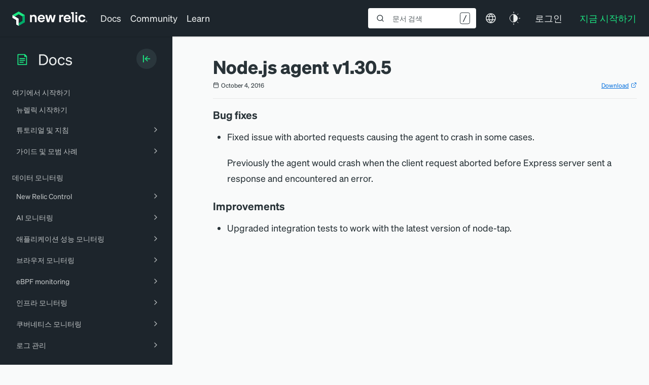

--- FILE ---
content_type: text/html; charset=utf-8
request_url: https://www.google.com/recaptcha/api2/anchor?ar=1&k=6LeGFt8UAAAAANfnpE8si2Z6NnAqYKnPAYgMpStu&co=aHR0cHM6Ly9kb2NzLm5ld3JlbGljLmNvbTo0NDM.&hl=en&v=9TiwnJFHeuIw_s0wSd3fiKfN&size=invisible&anchor-ms=20000&execute-ms=30000&cb=b7rly9donqax
body_size: 48144
content:
<!DOCTYPE HTML><html dir="ltr" lang="en"><head><meta http-equiv="Content-Type" content="text/html; charset=UTF-8">
<meta http-equiv="X-UA-Compatible" content="IE=edge">
<title>reCAPTCHA</title>
<style type="text/css">
/* cyrillic-ext */
@font-face {
  font-family: 'Roboto';
  font-style: normal;
  font-weight: 400;
  font-stretch: 100%;
  src: url(//fonts.gstatic.com/s/roboto/v48/KFO7CnqEu92Fr1ME7kSn66aGLdTylUAMa3GUBHMdazTgWw.woff2) format('woff2');
  unicode-range: U+0460-052F, U+1C80-1C8A, U+20B4, U+2DE0-2DFF, U+A640-A69F, U+FE2E-FE2F;
}
/* cyrillic */
@font-face {
  font-family: 'Roboto';
  font-style: normal;
  font-weight: 400;
  font-stretch: 100%;
  src: url(//fonts.gstatic.com/s/roboto/v48/KFO7CnqEu92Fr1ME7kSn66aGLdTylUAMa3iUBHMdazTgWw.woff2) format('woff2');
  unicode-range: U+0301, U+0400-045F, U+0490-0491, U+04B0-04B1, U+2116;
}
/* greek-ext */
@font-face {
  font-family: 'Roboto';
  font-style: normal;
  font-weight: 400;
  font-stretch: 100%;
  src: url(//fonts.gstatic.com/s/roboto/v48/KFO7CnqEu92Fr1ME7kSn66aGLdTylUAMa3CUBHMdazTgWw.woff2) format('woff2');
  unicode-range: U+1F00-1FFF;
}
/* greek */
@font-face {
  font-family: 'Roboto';
  font-style: normal;
  font-weight: 400;
  font-stretch: 100%;
  src: url(//fonts.gstatic.com/s/roboto/v48/KFO7CnqEu92Fr1ME7kSn66aGLdTylUAMa3-UBHMdazTgWw.woff2) format('woff2');
  unicode-range: U+0370-0377, U+037A-037F, U+0384-038A, U+038C, U+038E-03A1, U+03A3-03FF;
}
/* math */
@font-face {
  font-family: 'Roboto';
  font-style: normal;
  font-weight: 400;
  font-stretch: 100%;
  src: url(//fonts.gstatic.com/s/roboto/v48/KFO7CnqEu92Fr1ME7kSn66aGLdTylUAMawCUBHMdazTgWw.woff2) format('woff2');
  unicode-range: U+0302-0303, U+0305, U+0307-0308, U+0310, U+0312, U+0315, U+031A, U+0326-0327, U+032C, U+032F-0330, U+0332-0333, U+0338, U+033A, U+0346, U+034D, U+0391-03A1, U+03A3-03A9, U+03B1-03C9, U+03D1, U+03D5-03D6, U+03F0-03F1, U+03F4-03F5, U+2016-2017, U+2034-2038, U+203C, U+2040, U+2043, U+2047, U+2050, U+2057, U+205F, U+2070-2071, U+2074-208E, U+2090-209C, U+20D0-20DC, U+20E1, U+20E5-20EF, U+2100-2112, U+2114-2115, U+2117-2121, U+2123-214F, U+2190, U+2192, U+2194-21AE, U+21B0-21E5, U+21F1-21F2, U+21F4-2211, U+2213-2214, U+2216-22FF, U+2308-230B, U+2310, U+2319, U+231C-2321, U+2336-237A, U+237C, U+2395, U+239B-23B7, U+23D0, U+23DC-23E1, U+2474-2475, U+25AF, U+25B3, U+25B7, U+25BD, U+25C1, U+25CA, U+25CC, U+25FB, U+266D-266F, U+27C0-27FF, U+2900-2AFF, U+2B0E-2B11, U+2B30-2B4C, U+2BFE, U+3030, U+FF5B, U+FF5D, U+1D400-1D7FF, U+1EE00-1EEFF;
}
/* symbols */
@font-face {
  font-family: 'Roboto';
  font-style: normal;
  font-weight: 400;
  font-stretch: 100%;
  src: url(//fonts.gstatic.com/s/roboto/v48/KFO7CnqEu92Fr1ME7kSn66aGLdTylUAMaxKUBHMdazTgWw.woff2) format('woff2');
  unicode-range: U+0001-000C, U+000E-001F, U+007F-009F, U+20DD-20E0, U+20E2-20E4, U+2150-218F, U+2190, U+2192, U+2194-2199, U+21AF, U+21E6-21F0, U+21F3, U+2218-2219, U+2299, U+22C4-22C6, U+2300-243F, U+2440-244A, U+2460-24FF, U+25A0-27BF, U+2800-28FF, U+2921-2922, U+2981, U+29BF, U+29EB, U+2B00-2BFF, U+4DC0-4DFF, U+FFF9-FFFB, U+10140-1018E, U+10190-1019C, U+101A0, U+101D0-101FD, U+102E0-102FB, U+10E60-10E7E, U+1D2C0-1D2D3, U+1D2E0-1D37F, U+1F000-1F0FF, U+1F100-1F1AD, U+1F1E6-1F1FF, U+1F30D-1F30F, U+1F315, U+1F31C, U+1F31E, U+1F320-1F32C, U+1F336, U+1F378, U+1F37D, U+1F382, U+1F393-1F39F, U+1F3A7-1F3A8, U+1F3AC-1F3AF, U+1F3C2, U+1F3C4-1F3C6, U+1F3CA-1F3CE, U+1F3D4-1F3E0, U+1F3ED, U+1F3F1-1F3F3, U+1F3F5-1F3F7, U+1F408, U+1F415, U+1F41F, U+1F426, U+1F43F, U+1F441-1F442, U+1F444, U+1F446-1F449, U+1F44C-1F44E, U+1F453, U+1F46A, U+1F47D, U+1F4A3, U+1F4B0, U+1F4B3, U+1F4B9, U+1F4BB, U+1F4BF, U+1F4C8-1F4CB, U+1F4D6, U+1F4DA, U+1F4DF, U+1F4E3-1F4E6, U+1F4EA-1F4ED, U+1F4F7, U+1F4F9-1F4FB, U+1F4FD-1F4FE, U+1F503, U+1F507-1F50B, U+1F50D, U+1F512-1F513, U+1F53E-1F54A, U+1F54F-1F5FA, U+1F610, U+1F650-1F67F, U+1F687, U+1F68D, U+1F691, U+1F694, U+1F698, U+1F6AD, U+1F6B2, U+1F6B9-1F6BA, U+1F6BC, U+1F6C6-1F6CF, U+1F6D3-1F6D7, U+1F6E0-1F6EA, U+1F6F0-1F6F3, U+1F6F7-1F6FC, U+1F700-1F7FF, U+1F800-1F80B, U+1F810-1F847, U+1F850-1F859, U+1F860-1F887, U+1F890-1F8AD, U+1F8B0-1F8BB, U+1F8C0-1F8C1, U+1F900-1F90B, U+1F93B, U+1F946, U+1F984, U+1F996, U+1F9E9, U+1FA00-1FA6F, U+1FA70-1FA7C, U+1FA80-1FA89, U+1FA8F-1FAC6, U+1FACE-1FADC, U+1FADF-1FAE9, U+1FAF0-1FAF8, U+1FB00-1FBFF;
}
/* vietnamese */
@font-face {
  font-family: 'Roboto';
  font-style: normal;
  font-weight: 400;
  font-stretch: 100%;
  src: url(//fonts.gstatic.com/s/roboto/v48/KFO7CnqEu92Fr1ME7kSn66aGLdTylUAMa3OUBHMdazTgWw.woff2) format('woff2');
  unicode-range: U+0102-0103, U+0110-0111, U+0128-0129, U+0168-0169, U+01A0-01A1, U+01AF-01B0, U+0300-0301, U+0303-0304, U+0308-0309, U+0323, U+0329, U+1EA0-1EF9, U+20AB;
}
/* latin-ext */
@font-face {
  font-family: 'Roboto';
  font-style: normal;
  font-weight: 400;
  font-stretch: 100%;
  src: url(//fonts.gstatic.com/s/roboto/v48/KFO7CnqEu92Fr1ME7kSn66aGLdTylUAMa3KUBHMdazTgWw.woff2) format('woff2');
  unicode-range: U+0100-02BA, U+02BD-02C5, U+02C7-02CC, U+02CE-02D7, U+02DD-02FF, U+0304, U+0308, U+0329, U+1D00-1DBF, U+1E00-1E9F, U+1EF2-1EFF, U+2020, U+20A0-20AB, U+20AD-20C0, U+2113, U+2C60-2C7F, U+A720-A7FF;
}
/* latin */
@font-face {
  font-family: 'Roboto';
  font-style: normal;
  font-weight: 400;
  font-stretch: 100%;
  src: url(//fonts.gstatic.com/s/roboto/v48/KFO7CnqEu92Fr1ME7kSn66aGLdTylUAMa3yUBHMdazQ.woff2) format('woff2');
  unicode-range: U+0000-00FF, U+0131, U+0152-0153, U+02BB-02BC, U+02C6, U+02DA, U+02DC, U+0304, U+0308, U+0329, U+2000-206F, U+20AC, U+2122, U+2191, U+2193, U+2212, U+2215, U+FEFF, U+FFFD;
}
/* cyrillic-ext */
@font-face {
  font-family: 'Roboto';
  font-style: normal;
  font-weight: 500;
  font-stretch: 100%;
  src: url(//fonts.gstatic.com/s/roboto/v48/KFO7CnqEu92Fr1ME7kSn66aGLdTylUAMa3GUBHMdazTgWw.woff2) format('woff2');
  unicode-range: U+0460-052F, U+1C80-1C8A, U+20B4, U+2DE0-2DFF, U+A640-A69F, U+FE2E-FE2F;
}
/* cyrillic */
@font-face {
  font-family: 'Roboto';
  font-style: normal;
  font-weight: 500;
  font-stretch: 100%;
  src: url(//fonts.gstatic.com/s/roboto/v48/KFO7CnqEu92Fr1ME7kSn66aGLdTylUAMa3iUBHMdazTgWw.woff2) format('woff2');
  unicode-range: U+0301, U+0400-045F, U+0490-0491, U+04B0-04B1, U+2116;
}
/* greek-ext */
@font-face {
  font-family: 'Roboto';
  font-style: normal;
  font-weight: 500;
  font-stretch: 100%;
  src: url(//fonts.gstatic.com/s/roboto/v48/KFO7CnqEu92Fr1ME7kSn66aGLdTylUAMa3CUBHMdazTgWw.woff2) format('woff2');
  unicode-range: U+1F00-1FFF;
}
/* greek */
@font-face {
  font-family: 'Roboto';
  font-style: normal;
  font-weight: 500;
  font-stretch: 100%;
  src: url(//fonts.gstatic.com/s/roboto/v48/KFO7CnqEu92Fr1ME7kSn66aGLdTylUAMa3-UBHMdazTgWw.woff2) format('woff2');
  unicode-range: U+0370-0377, U+037A-037F, U+0384-038A, U+038C, U+038E-03A1, U+03A3-03FF;
}
/* math */
@font-face {
  font-family: 'Roboto';
  font-style: normal;
  font-weight: 500;
  font-stretch: 100%;
  src: url(//fonts.gstatic.com/s/roboto/v48/KFO7CnqEu92Fr1ME7kSn66aGLdTylUAMawCUBHMdazTgWw.woff2) format('woff2');
  unicode-range: U+0302-0303, U+0305, U+0307-0308, U+0310, U+0312, U+0315, U+031A, U+0326-0327, U+032C, U+032F-0330, U+0332-0333, U+0338, U+033A, U+0346, U+034D, U+0391-03A1, U+03A3-03A9, U+03B1-03C9, U+03D1, U+03D5-03D6, U+03F0-03F1, U+03F4-03F5, U+2016-2017, U+2034-2038, U+203C, U+2040, U+2043, U+2047, U+2050, U+2057, U+205F, U+2070-2071, U+2074-208E, U+2090-209C, U+20D0-20DC, U+20E1, U+20E5-20EF, U+2100-2112, U+2114-2115, U+2117-2121, U+2123-214F, U+2190, U+2192, U+2194-21AE, U+21B0-21E5, U+21F1-21F2, U+21F4-2211, U+2213-2214, U+2216-22FF, U+2308-230B, U+2310, U+2319, U+231C-2321, U+2336-237A, U+237C, U+2395, U+239B-23B7, U+23D0, U+23DC-23E1, U+2474-2475, U+25AF, U+25B3, U+25B7, U+25BD, U+25C1, U+25CA, U+25CC, U+25FB, U+266D-266F, U+27C0-27FF, U+2900-2AFF, U+2B0E-2B11, U+2B30-2B4C, U+2BFE, U+3030, U+FF5B, U+FF5D, U+1D400-1D7FF, U+1EE00-1EEFF;
}
/* symbols */
@font-face {
  font-family: 'Roboto';
  font-style: normal;
  font-weight: 500;
  font-stretch: 100%;
  src: url(//fonts.gstatic.com/s/roboto/v48/KFO7CnqEu92Fr1ME7kSn66aGLdTylUAMaxKUBHMdazTgWw.woff2) format('woff2');
  unicode-range: U+0001-000C, U+000E-001F, U+007F-009F, U+20DD-20E0, U+20E2-20E4, U+2150-218F, U+2190, U+2192, U+2194-2199, U+21AF, U+21E6-21F0, U+21F3, U+2218-2219, U+2299, U+22C4-22C6, U+2300-243F, U+2440-244A, U+2460-24FF, U+25A0-27BF, U+2800-28FF, U+2921-2922, U+2981, U+29BF, U+29EB, U+2B00-2BFF, U+4DC0-4DFF, U+FFF9-FFFB, U+10140-1018E, U+10190-1019C, U+101A0, U+101D0-101FD, U+102E0-102FB, U+10E60-10E7E, U+1D2C0-1D2D3, U+1D2E0-1D37F, U+1F000-1F0FF, U+1F100-1F1AD, U+1F1E6-1F1FF, U+1F30D-1F30F, U+1F315, U+1F31C, U+1F31E, U+1F320-1F32C, U+1F336, U+1F378, U+1F37D, U+1F382, U+1F393-1F39F, U+1F3A7-1F3A8, U+1F3AC-1F3AF, U+1F3C2, U+1F3C4-1F3C6, U+1F3CA-1F3CE, U+1F3D4-1F3E0, U+1F3ED, U+1F3F1-1F3F3, U+1F3F5-1F3F7, U+1F408, U+1F415, U+1F41F, U+1F426, U+1F43F, U+1F441-1F442, U+1F444, U+1F446-1F449, U+1F44C-1F44E, U+1F453, U+1F46A, U+1F47D, U+1F4A3, U+1F4B0, U+1F4B3, U+1F4B9, U+1F4BB, U+1F4BF, U+1F4C8-1F4CB, U+1F4D6, U+1F4DA, U+1F4DF, U+1F4E3-1F4E6, U+1F4EA-1F4ED, U+1F4F7, U+1F4F9-1F4FB, U+1F4FD-1F4FE, U+1F503, U+1F507-1F50B, U+1F50D, U+1F512-1F513, U+1F53E-1F54A, U+1F54F-1F5FA, U+1F610, U+1F650-1F67F, U+1F687, U+1F68D, U+1F691, U+1F694, U+1F698, U+1F6AD, U+1F6B2, U+1F6B9-1F6BA, U+1F6BC, U+1F6C6-1F6CF, U+1F6D3-1F6D7, U+1F6E0-1F6EA, U+1F6F0-1F6F3, U+1F6F7-1F6FC, U+1F700-1F7FF, U+1F800-1F80B, U+1F810-1F847, U+1F850-1F859, U+1F860-1F887, U+1F890-1F8AD, U+1F8B0-1F8BB, U+1F8C0-1F8C1, U+1F900-1F90B, U+1F93B, U+1F946, U+1F984, U+1F996, U+1F9E9, U+1FA00-1FA6F, U+1FA70-1FA7C, U+1FA80-1FA89, U+1FA8F-1FAC6, U+1FACE-1FADC, U+1FADF-1FAE9, U+1FAF0-1FAF8, U+1FB00-1FBFF;
}
/* vietnamese */
@font-face {
  font-family: 'Roboto';
  font-style: normal;
  font-weight: 500;
  font-stretch: 100%;
  src: url(//fonts.gstatic.com/s/roboto/v48/KFO7CnqEu92Fr1ME7kSn66aGLdTylUAMa3OUBHMdazTgWw.woff2) format('woff2');
  unicode-range: U+0102-0103, U+0110-0111, U+0128-0129, U+0168-0169, U+01A0-01A1, U+01AF-01B0, U+0300-0301, U+0303-0304, U+0308-0309, U+0323, U+0329, U+1EA0-1EF9, U+20AB;
}
/* latin-ext */
@font-face {
  font-family: 'Roboto';
  font-style: normal;
  font-weight: 500;
  font-stretch: 100%;
  src: url(//fonts.gstatic.com/s/roboto/v48/KFO7CnqEu92Fr1ME7kSn66aGLdTylUAMa3KUBHMdazTgWw.woff2) format('woff2');
  unicode-range: U+0100-02BA, U+02BD-02C5, U+02C7-02CC, U+02CE-02D7, U+02DD-02FF, U+0304, U+0308, U+0329, U+1D00-1DBF, U+1E00-1E9F, U+1EF2-1EFF, U+2020, U+20A0-20AB, U+20AD-20C0, U+2113, U+2C60-2C7F, U+A720-A7FF;
}
/* latin */
@font-face {
  font-family: 'Roboto';
  font-style: normal;
  font-weight: 500;
  font-stretch: 100%;
  src: url(//fonts.gstatic.com/s/roboto/v48/KFO7CnqEu92Fr1ME7kSn66aGLdTylUAMa3yUBHMdazQ.woff2) format('woff2');
  unicode-range: U+0000-00FF, U+0131, U+0152-0153, U+02BB-02BC, U+02C6, U+02DA, U+02DC, U+0304, U+0308, U+0329, U+2000-206F, U+20AC, U+2122, U+2191, U+2193, U+2212, U+2215, U+FEFF, U+FFFD;
}
/* cyrillic-ext */
@font-face {
  font-family: 'Roboto';
  font-style: normal;
  font-weight: 900;
  font-stretch: 100%;
  src: url(//fonts.gstatic.com/s/roboto/v48/KFO7CnqEu92Fr1ME7kSn66aGLdTylUAMa3GUBHMdazTgWw.woff2) format('woff2');
  unicode-range: U+0460-052F, U+1C80-1C8A, U+20B4, U+2DE0-2DFF, U+A640-A69F, U+FE2E-FE2F;
}
/* cyrillic */
@font-face {
  font-family: 'Roboto';
  font-style: normal;
  font-weight: 900;
  font-stretch: 100%;
  src: url(//fonts.gstatic.com/s/roboto/v48/KFO7CnqEu92Fr1ME7kSn66aGLdTylUAMa3iUBHMdazTgWw.woff2) format('woff2');
  unicode-range: U+0301, U+0400-045F, U+0490-0491, U+04B0-04B1, U+2116;
}
/* greek-ext */
@font-face {
  font-family: 'Roboto';
  font-style: normal;
  font-weight: 900;
  font-stretch: 100%;
  src: url(//fonts.gstatic.com/s/roboto/v48/KFO7CnqEu92Fr1ME7kSn66aGLdTylUAMa3CUBHMdazTgWw.woff2) format('woff2');
  unicode-range: U+1F00-1FFF;
}
/* greek */
@font-face {
  font-family: 'Roboto';
  font-style: normal;
  font-weight: 900;
  font-stretch: 100%;
  src: url(//fonts.gstatic.com/s/roboto/v48/KFO7CnqEu92Fr1ME7kSn66aGLdTylUAMa3-UBHMdazTgWw.woff2) format('woff2');
  unicode-range: U+0370-0377, U+037A-037F, U+0384-038A, U+038C, U+038E-03A1, U+03A3-03FF;
}
/* math */
@font-face {
  font-family: 'Roboto';
  font-style: normal;
  font-weight: 900;
  font-stretch: 100%;
  src: url(//fonts.gstatic.com/s/roboto/v48/KFO7CnqEu92Fr1ME7kSn66aGLdTylUAMawCUBHMdazTgWw.woff2) format('woff2');
  unicode-range: U+0302-0303, U+0305, U+0307-0308, U+0310, U+0312, U+0315, U+031A, U+0326-0327, U+032C, U+032F-0330, U+0332-0333, U+0338, U+033A, U+0346, U+034D, U+0391-03A1, U+03A3-03A9, U+03B1-03C9, U+03D1, U+03D5-03D6, U+03F0-03F1, U+03F4-03F5, U+2016-2017, U+2034-2038, U+203C, U+2040, U+2043, U+2047, U+2050, U+2057, U+205F, U+2070-2071, U+2074-208E, U+2090-209C, U+20D0-20DC, U+20E1, U+20E5-20EF, U+2100-2112, U+2114-2115, U+2117-2121, U+2123-214F, U+2190, U+2192, U+2194-21AE, U+21B0-21E5, U+21F1-21F2, U+21F4-2211, U+2213-2214, U+2216-22FF, U+2308-230B, U+2310, U+2319, U+231C-2321, U+2336-237A, U+237C, U+2395, U+239B-23B7, U+23D0, U+23DC-23E1, U+2474-2475, U+25AF, U+25B3, U+25B7, U+25BD, U+25C1, U+25CA, U+25CC, U+25FB, U+266D-266F, U+27C0-27FF, U+2900-2AFF, U+2B0E-2B11, U+2B30-2B4C, U+2BFE, U+3030, U+FF5B, U+FF5D, U+1D400-1D7FF, U+1EE00-1EEFF;
}
/* symbols */
@font-face {
  font-family: 'Roboto';
  font-style: normal;
  font-weight: 900;
  font-stretch: 100%;
  src: url(//fonts.gstatic.com/s/roboto/v48/KFO7CnqEu92Fr1ME7kSn66aGLdTylUAMaxKUBHMdazTgWw.woff2) format('woff2');
  unicode-range: U+0001-000C, U+000E-001F, U+007F-009F, U+20DD-20E0, U+20E2-20E4, U+2150-218F, U+2190, U+2192, U+2194-2199, U+21AF, U+21E6-21F0, U+21F3, U+2218-2219, U+2299, U+22C4-22C6, U+2300-243F, U+2440-244A, U+2460-24FF, U+25A0-27BF, U+2800-28FF, U+2921-2922, U+2981, U+29BF, U+29EB, U+2B00-2BFF, U+4DC0-4DFF, U+FFF9-FFFB, U+10140-1018E, U+10190-1019C, U+101A0, U+101D0-101FD, U+102E0-102FB, U+10E60-10E7E, U+1D2C0-1D2D3, U+1D2E0-1D37F, U+1F000-1F0FF, U+1F100-1F1AD, U+1F1E6-1F1FF, U+1F30D-1F30F, U+1F315, U+1F31C, U+1F31E, U+1F320-1F32C, U+1F336, U+1F378, U+1F37D, U+1F382, U+1F393-1F39F, U+1F3A7-1F3A8, U+1F3AC-1F3AF, U+1F3C2, U+1F3C4-1F3C6, U+1F3CA-1F3CE, U+1F3D4-1F3E0, U+1F3ED, U+1F3F1-1F3F3, U+1F3F5-1F3F7, U+1F408, U+1F415, U+1F41F, U+1F426, U+1F43F, U+1F441-1F442, U+1F444, U+1F446-1F449, U+1F44C-1F44E, U+1F453, U+1F46A, U+1F47D, U+1F4A3, U+1F4B0, U+1F4B3, U+1F4B9, U+1F4BB, U+1F4BF, U+1F4C8-1F4CB, U+1F4D6, U+1F4DA, U+1F4DF, U+1F4E3-1F4E6, U+1F4EA-1F4ED, U+1F4F7, U+1F4F9-1F4FB, U+1F4FD-1F4FE, U+1F503, U+1F507-1F50B, U+1F50D, U+1F512-1F513, U+1F53E-1F54A, U+1F54F-1F5FA, U+1F610, U+1F650-1F67F, U+1F687, U+1F68D, U+1F691, U+1F694, U+1F698, U+1F6AD, U+1F6B2, U+1F6B9-1F6BA, U+1F6BC, U+1F6C6-1F6CF, U+1F6D3-1F6D7, U+1F6E0-1F6EA, U+1F6F0-1F6F3, U+1F6F7-1F6FC, U+1F700-1F7FF, U+1F800-1F80B, U+1F810-1F847, U+1F850-1F859, U+1F860-1F887, U+1F890-1F8AD, U+1F8B0-1F8BB, U+1F8C0-1F8C1, U+1F900-1F90B, U+1F93B, U+1F946, U+1F984, U+1F996, U+1F9E9, U+1FA00-1FA6F, U+1FA70-1FA7C, U+1FA80-1FA89, U+1FA8F-1FAC6, U+1FACE-1FADC, U+1FADF-1FAE9, U+1FAF0-1FAF8, U+1FB00-1FBFF;
}
/* vietnamese */
@font-face {
  font-family: 'Roboto';
  font-style: normal;
  font-weight: 900;
  font-stretch: 100%;
  src: url(//fonts.gstatic.com/s/roboto/v48/KFO7CnqEu92Fr1ME7kSn66aGLdTylUAMa3OUBHMdazTgWw.woff2) format('woff2');
  unicode-range: U+0102-0103, U+0110-0111, U+0128-0129, U+0168-0169, U+01A0-01A1, U+01AF-01B0, U+0300-0301, U+0303-0304, U+0308-0309, U+0323, U+0329, U+1EA0-1EF9, U+20AB;
}
/* latin-ext */
@font-face {
  font-family: 'Roboto';
  font-style: normal;
  font-weight: 900;
  font-stretch: 100%;
  src: url(//fonts.gstatic.com/s/roboto/v48/KFO7CnqEu92Fr1ME7kSn66aGLdTylUAMa3KUBHMdazTgWw.woff2) format('woff2');
  unicode-range: U+0100-02BA, U+02BD-02C5, U+02C7-02CC, U+02CE-02D7, U+02DD-02FF, U+0304, U+0308, U+0329, U+1D00-1DBF, U+1E00-1E9F, U+1EF2-1EFF, U+2020, U+20A0-20AB, U+20AD-20C0, U+2113, U+2C60-2C7F, U+A720-A7FF;
}
/* latin */
@font-face {
  font-family: 'Roboto';
  font-style: normal;
  font-weight: 900;
  font-stretch: 100%;
  src: url(//fonts.gstatic.com/s/roboto/v48/KFO7CnqEu92Fr1ME7kSn66aGLdTylUAMa3yUBHMdazQ.woff2) format('woff2');
  unicode-range: U+0000-00FF, U+0131, U+0152-0153, U+02BB-02BC, U+02C6, U+02DA, U+02DC, U+0304, U+0308, U+0329, U+2000-206F, U+20AC, U+2122, U+2191, U+2193, U+2212, U+2215, U+FEFF, U+FFFD;
}

</style>
<link rel="stylesheet" type="text/css" href="https://www.gstatic.com/recaptcha/releases/9TiwnJFHeuIw_s0wSd3fiKfN/styles__ltr.css">
<script nonce="4R7jWuryGdUDeg_N_2t_zA" type="text/javascript">window['__recaptcha_api'] = 'https://www.google.com/recaptcha/api2/';</script>
<script type="text/javascript" src="https://www.gstatic.com/recaptcha/releases/9TiwnJFHeuIw_s0wSd3fiKfN/recaptcha__en.js" nonce="4R7jWuryGdUDeg_N_2t_zA">
      
    </script></head>
<body><div id="rc-anchor-alert" class="rc-anchor-alert"></div>
<input type="hidden" id="recaptcha-token" value="[base64]">
<script type="text/javascript" nonce="4R7jWuryGdUDeg_N_2t_zA">
      recaptcha.anchor.Main.init("[\x22ainput\x22,[\x22bgdata\x22,\x22\x22,\[base64]/[base64]/[base64]/[base64]/[base64]/[base64]/[base64]/[base64]/[base64]/[base64]\\u003d\x22,\[base64]\\u003d\\u003d\x22,\x22wpoUeMKKM0deNsOMLsKIVMKlwopZwpxoV8ODDmVVwoXCmcOlwrXDojhqYX3CmxN5OsKJWHnCj1fDiW7CuMK8d8OWw4/CjcO3XcO/e3/CosOWwrRdw64IaMOBwq/DuDXClMKncAFZwrQBwr3CqTbDrijCgzEfwrN1Ew/CrcOawpDDtMKeQMOIwqbCti7DhiJ9WT7CvhsmQVpwwqPCj8OEJMKyw7Ycw7nCoWnCtMORIVTCq8OGwrDCtlgnw65TwrPCsl7DjsORwqIhwpgyBj/DjjfCm8Klw6sgw5TCpMKXwr7ChcK5GBg2wpLDrAJhGkPCv8K9IsO4IsKhwopsWMK0HcKpwr8EEFBhED5+wp7DokPCkWQMNcO/dmHDuMKyOkDClcKoKcOgw6hDHE/CtBRseAHDgnBkwrtKwofDr2cMw5QUKcKbTl4SD8OXw4QAwphMWilkGMO/w501WMK9T8KPZcO4aiPCpsOtw6dAw6zDnsO9w7/[base64]/CqsO+wrTDpAPCnGLDs1rDkTfDrMKkRMKSwpwSwq5pREtrwqDCu3Ffw6gdLkZsw6xFG8KFKQrCv15uwpk0asKHOcKywrQXw7HDv8O4ScOOMcOQIUMqw7/Ds8K5WVV/d8KAwqEVwqXDvyDDl2/DocKSwqk6ZBczZ2o5wrhiw4Iow4tjw6JcD2ESMVnChxszwrRZwpdjw4/Cr8OHw6TDsjrCu8KwMCzDmDjDl8KpwppowoQ4XzLCu8K7BAxCX1xuBj7Dm05lw5PDkcOXMsOwScK0SjYxw4stwqXDucOcwrxiDsOBwq1mZcONw7Igw5cABCEnw57CsMO8wq3CtMKZbsOvw5k1wqPDusO+wpJxwpwVwo/DkU4dSTLDkMKUUsK1w5tNasO5SsK7bTPDmsOkAl8+wovCmcKHecKtHGXDnx/Cj8KjVcK3LcOLRsOiwrYIw63DgUVww6A3dcOqw4LDi8OSZhYyw6rCrsO7fMKsc143wr1sasOOwrVyHsKjD8O8wqAfw5zCqmERHcKfJMKqFn/DlMOcZMO8w77CogYRLn9nKFgmDCcsw6rDqh1hZsOzw7HDi8OGw6jDvMOIa8Oqwr7CtsOHw7bDiCFfX8O4byvDpcO2w5Qlw4rDgsOABsKbaT/DlSfCiWpTw4jCocKxw7hnEWkIEsONCmLCtMKsw73Djll3VcOjYgDCgVZrw6/CpsKqWQTCun5+w7TCvi7Ctg9nBWHChi8dG1AvbcKhw6XDshzDucK1A0cowqpDwqrDp3U8NcKrAyjDhgYgw6/ClXk8f8OYw5zChysdRgPCg8KqYCklVy/ChU5OwoxEw5QaUn5ew4J9L8OIXsKJAQYkU0VLw4TDlsK6SUjConofExzCvE9Ud8KUWsKyw6ZSc2I5w5AJw4nCqS3CqMKowrIrTz3DtMKNZEbCtTV3w7BeKhJQFCoCwqbDr8OKw7nCmcKKw5LDtEfCrEN8LcOMwqs6YMK5CG3Ch25IwoXCmcK/wqPDosOxwq3DshDCvinDjMOrwrYDwpnCnsOQfER0V8Kdw4rDry3DoQ7CoijCh8KoEzloIWkYanZCw5Ihw6IKwpjCgMK9wpdIw7TDrm7CsyLDizg+L8KlEi1nGcK/[base64]/Djlw/EsOjbsOCZ396VWoRw6p1wqvClcKkYDYsIsKYwqnDh8OMK8O6wp/Cn8KSGkbDjmJ6w41UW1Fsw4B/w73DvsK6AMK2Swcya8KbwogBZVdOBWHDgcOew4gRw43CkTfDgRYQYHlhwoBBwq7Dq8OmwpwNwozCrTbCjMO+DsOLw7XDisO+fD/DpF/DgMOnwq1vQjYEw6QOw7B3wo/[base64]/DisOlwovCizBVw6fCusK/wrQ5CMKxIsO7JMO6YSRecsOvw6rCpH4kZMOhVUg3UBfCqGnDqMKwTHVtwr7DrXRnwro4OSnDtgdkwo3DgVrCsU4mSUFQw7nCj0J6Y8OVwrIQwqfDuCILwrzCqA5oWsODdsK5IsOaLcO2QkbDgw9Pw67CmDjDoSFAbcKqw78vwr/DiMOXWcOyBVHDv8O1dsOTUcKqwqTDhcKsNU9QfcOuwpLCvnDCk1kHwp0yFcKKwoDCqcOLEg0EK8Ocw5rDsm8wU8Kvw6jChVXDqcOMw7xUVlh9wp3DvX/[base64]/[base64]/FVDDkwhvSAhPfzJCG8OOwqbCgcO3a8OPYRM0VW3DtcOxccOPU8Ofwps5AcKvwrE8PcO9wpwQbBQ8C3cBbVM7VMKjDlbCtnLCggsMw4FYwp7CiMOqBU09wodlZcK/wr/CgsKbw7vCl8Omw7fDi8OVMcOzwqUFwrzCpkzCmcKkbMOXAcOiUAbDgW5Ow6Ixc8OCwrLCuER9wrgCSsK1JyDDlcOTw4dTwpfCilcUw4TDqgAjw4zDq2E4wo8Cwrp5AFHDkcK/JMORwpMmwoPClcO/[base64]/DvQpvwocWw7/DowrCmmPDvMOrw4/DvSDDjMKHwofCtsOPwqJEw63DtitvTUJkwoxkW8KmRsKXPMKYwr5WXA3Cu3PCsSfDr8KPDG/DhsKlwqrCgyQaw73CgcOBMBDCsGNjaMKXfSHDmE8XHE94K8O9KlY4QFDDv0nDsXnDhsKNw6TCqcO/[base64]/aEfCoMKJwq3CojdVw47DvcKWLVxfw4fDgxcBwqPCkn4Aw5vCucKAcMKew5FVw6YoWsKoNSTDrsK4f8ORTBTDk0VsHmpyGlDDoUliBizDrcONBmM/w4RZwpwFGw0PHcOlwpfCoU3ChsOmYyLCocKOBloTwoluwpJodsKYTMOnw7M5wqrCsMO/w7JbwqFUwp0eNw/Dp3rCmcKzBEQqw7XCpmjDn8KbwrQac8Oqw4bCkyIbXMKDfArChsO/[base64]/Cg0HCigHCtsO8wrfCpwDClETDhMOnwoHDucOrSMO8wr5UElsBQUXClV7DvkIGw47DuMOiWgd8OMKEwoXCtGXCliBKwpjDk2xxUsOBHH/[base64]/[base64]/[base64]/DrjUvfzgba8KzZsKWwoDDiMOowrcFCMOVwpnDtcOEwroCNmczYcKXw5Nsf8KOCwvDvXvDj1ELWcKgw5vChH4JaSMkwr3Dm0sswrDDijMVTnUPBsOVRTZxw53CsH3CrsKResKqw7PDjmRqwox5YSYTfn/Ch8O+wpUFw63ClMKZZGVDMMOccAzCqTPDlMOUSx1jCj3DnMKifgIoZScRwqAVw6HDtGbDlcO6LsKnfX3DscOYFwjDisKHBwEIw5bCslTDk8Kew73DisOow5E9wq/DicKMYg3DpgvDo2pEw5wRw4XChWoTw43Cj2LCtARHw4vDtQMZK8OIw4PCkD/DvwVCwqUnw7PCtMKPw4FYEmdpF8K2BcK/[base64]/w67CtMKjRMK2w4PCvShBw7YcOcOVw6JKwpMxwpXCjMKfHcKrwptuwo9YdRXDtMKqwr3CjzgowqjDtcKDIMOXwo5mwqfDmU/DssKpw5rCocKaMkPDlSfDicKlw780wrLCoMKYwqFIwoA1PXjDgU/ClATCmsOaZ8OywqEDG0vDsMOLwoMKfU7Do8OXw77DmhTDgMOIw6LDmcKAUmx/[base64]/CgVAkwpbCrsOCw4xhHTJlwrzDr8KncjtiQ1nDv8ONwpXDhTN/M8Oswq7DqcOgwpPCm8KvGT3Dnn/DnsOTFMOyw4xEXxQiSBvDqBlMw6rDhlxGXsOVw43Cv8OoWAE1wow6w5zDs3/[base64]/Dl8OeDMKJwqxkPMKMw6HDlDwSw5Mnw79+QsOTOSbCqMOvNcKCwo/[base64]/EsOkwoHDoHLDpFsGUUzDnARXW0o4w6nDkxnClkLDpkPCisK/wp3CjcObRcOOBcK4w5VhY0AdZcKUw5zDvMKtVsKscHc+EcKMw5d9wqjCsWRAwoTCqMOewoQQw6hNw4nCunXDsXzDlR/CnsOkWMOVTxxlw5LDlnjDv0osVGTDn3/Cq8OEw73DpcOVQHo9wqbDrMKfVGbDi8OTw7ZLw5FiZ8KNKMOKA8KOwqVNTcOYw4Nvw4PDoEVWSBBBCsO9w6dkMMKEezZ/[base64]/[base64]/[base64]/Dg8K/BsOHw6loDsOcLkTCnQE0w4MkRsOuAsKqaRQWw6UEMMKxEWzCkMKUBw3DhsO/D8OlU2fCg0JVKxTChwTCilFqDcK3VEl1w5fDkSDCu8K+wpRfw7p7woXDrMOsw6pkd1DCv8OFwoXDjU3DtsOwTsKNw4/CinTDiUvCjMOJw7PDvmNEAMKnIzzCkhvDqMOHw5nCvA0+KmHColTDmMOhJcKPw7nDhwzColHCvi53w77Cr8KwSE7CnTggYw3Cm8OXaMOvU1fDjj/[base64]/[base64]/DmkbCjcKaRCXDp0LDkwhiVhXCtcOzTGZxwqLDug/DhkjDoFdUwoTDtMOCw7fCgzl5w4hwVMOQB8Kww73DncOqQMKVdMOHwpLCt8KODMO8ZcOoBsO2wonCqMOLw4YqwqvDmThtwr96w6cSwroWwojChDjDqh/DgMOow67ChUc/w7/Dp8OyFUBlwqzDh2rDlBrDoz7CrzNwwpZVw7NDw7RyGn80C3p/[base64]/CiMKba8KIZMKpM8KGwonDtCLCnh3Dslh8VnB9Q8KFeCbDsAfDrFfCgMKFEsOcLsKtwr03UBTDmMOSw4bDu8KiJMK1wqR6w5nDnUrCl1xAOlxSwqvDsMO5wqnChMK9woATw7VLM8K4NljClsK0w4kowoLCk2jCm34Qw4/Dul5KYsKkw4zCgRxowr8cFsKVw71vPxVZcDRARsKePl0aGcKqwpUkTCh7w6sEw7HDjcK8WsOcw7bDhSHDhcKFS8KrwoAVTsKxw5FcwogMecKZPMOXSVHCuWnDiWvCtsKVYcOUwoNZfsKyw5AeUsO6I8O4ax/DusKfKgXChy3Dj8KfZijCln1LwoQFwoDCqsKKIEbDk8OTw4tiw5rCmnfDshLCmcKnOSdhXcK1TsKswqzDgsKLU8K3fDItXxVNwq3DsmfCucOfwp/CjcOTb8K5MTbCnTZTwpzCgcKcw7TDrsKURi/ConVqwpbCqcOAwrpFOjXDgzUQw6klwqLDvhVNBsO0eAzDjcOOwo5cdS96NsK2w48TwovCqsOSwp04woPDoQEqwq5cF8OsRsOQwrVOwqzDs8KPwoTCtEZ6KUnDgH99FsOuw4/DpmsPAsOOMsOjwojCr2tCNS/DhMKVOiLCpxgAKsKZw6rDj8KBVWPDiE/Cu8KKFMOdAmbDvMOrF8Otw4PDoAZiw67CrcKARsKVe8OFwobCkzFdZzrDiw/CiwJxw6kpw5/[base64]/DncOuDsOXBsKbdHUwwqXDpcKOBMKiw48Hw6MlwpnDkzbCowsJPFF2fcK2w6JWE8Kfw6vCrMKmw449DwdLwrPDtynCo8KUZAZPKUzChjTDoVABZA9uw7XDiTZWRMKTHsOtNxvCiMKOw6/DoBLDhsO5DUzDn8OzwohMw4s9WBFpUDDDksO1GsOccXxUEMO6w6NswpDDvQ7DsFk/wrLDosOfGMKWJ3nDgApPw4pHwpDCnMKPT0LCgnp6OsOywq/DusODYsO+w7bCv1zDrRA3C8KLdSoqdsK4SMKXwqEtw6orwpzCvMKmw4rClGoSwpjCnE5nEMOmwqZmAsKiPkYMQcOPw73DrMOkw4rCnG/CncK+wp/DiGLDoRfDjALDlcKQKkzCuDrCvz7DmCVNwostwoFEwrbDvC05woXCr15aw7TDowzCtErCmQPDo8KXw6oNw4rDlMOTLC7CqFHDtTlcUXDCucOaw6vCuMOuL8Oew5IlwobCmg4Pw5HDp0lVc8OVw4/DncKVR8KCwroRw5/Di8K6XsOGwqrCiCDDhMOJMyAdVg9Zwp3Cm0TCqsOtwqZUwp/Dl8KSwofCqMKew7MHHHowwr4AwplZJhxXHMKWJUXCmwR6UsKMwqYcwrcIwqvCs13CqcK7PlHDusK7wo57wqEIX8OwwrvCnWR3T8K0wo1HSl/CiAoyw6/Dhj7DgsKnK8KRLcKUJ8Kdw7M4wp/[base64]/[base64]/DpDnCkRbCtWHCgcK0w4rDuULClMKzwqvDtsKWKGoQw6x0w5ARacKaRw7DjMOkUHHDscOjLWHDhAPDqsKSW8O9XGJUwqfCpH5pw5RbwqZDwq7DsgPCh8KpLsKew68qZgRBNcOjTcKEIErCliRswrMbY0h2w7LCucKkPl/CrjXCmMKQG37CpMOwaCZ7HMKaw4/CvhF1w6PDrcObw63CjVcQdcOmVxMcUV0Gw6QcW1teXMK/w49OHU9jUk/Dq8KIw5nCvMKLwrRXRhAHwq7CnDvCmxXDp8OOwqwjNMKhPXcZw6kaPsKTwqoLNMOZwooHwp3DoWLCnMOjNcOyUsKCAMKqXMKdA8OSwpcpOSLDvG7DpDgBw4VJw5M1flIqCcOYDMKUD8KTU8O+N8KVwq/CuU/DpMKFw7cvD8O9a8KWw4cAMcKUSsKow6nDjR8awrEaSTXDv8OQZsKTOMK4wqodw5HClsO6GToafMK/A8OnJcK9JBYnOMK1w4jDnBfDlsK/wp1FPcKHDVAIYsOmwoLCvMObX8O6w4gRFcOtwpYke1PDrWzDlMOZwrB+RsKgw4cMFQxxwqY7AcOwJcOpwq4/[base64]/[base64]/cxAQJcOWZ0JeNVPClSp8dkxEYGRiRGo1NBvDmzEOV8KDw6hLw7TClcOaIsOcwqs3w4h9e3jCv8OTwrdyHEvCkC1sw5/DjcOdD8KSwqRsFcKFwrHDnsOww6HDsRbCnsKKw6RLax/DrsK+RsK5D8KETRMQFz1UBRnDucKXw43Cjk3DosKTwpF+BcK5wp9aSMK2f8OHKsOlMA/[base64]/DhCzDjCEeX2fDpsOuwo5WW8OkwqFDK8OXGcOXw48AE0jCgxfDiVjDhUDCiMOCQQ/CgQ83w7nCswfCn8KGWnZfw5jDocOAwqYawrJFGlQoQgUrc8K0w49HwqoQw4rDkHJPw7I8wqhUwqRCw5DCk8O7U8KcEFAaW8KvwqJAbcO0w7fDicOfw51AFcKdw5JULAFTUcODN2XCgsKIw7Rww6xbw4fCvsOUAcKGdnbDp8OlwpMsHMK/Xx5XRcKYfjtTOm9KK8K8dEjDhhbCgAZxElHCrW1swql4wo5zw4vCv8KtworCpsKkZsK/[base64]/wp9Sw5EXwq3DiBbDvsKpKnvDqSzCgy7Dti3CpG5ewrh/cWzCu2jDvU9SGMOTw4/Cq8OcDR3CuVFmw53CisOUwqUMblDDlMK7GcKrPsKzw7BHOEzDqsKeTDHCucKjFVMcEcOVw6bDmSbCq8Kqwo7Cgz/CoEciw5/DncOJacKWw4PDucK5w6vCnRjDvSpVYsOFE03Dk3nDj25aDsKRJWxew5dPSWh7JcKGwoPCv8KjIsKyw6vDowcDwrZ9w7/[base64]/w6TDilnCmsKOZ8KAw4AcOsKawrDDoQzDhR3CjMKBwqvCgB3DnMK+aMOOw5LCo24bGcKywrlBYsOBXjFaWMKVw6s3wp5Fw6fDvVcvwrTDvlJrR3c/LMKFDAYCGFbDn2BLXTd5OgE8TxfDuQrDkyHCghjCtMKfKTLDjy3DinNMwpLDlC0Ew4RswpnCi2TDjVpkSBHDuG0AwpPDtWTDpMOrQ2HDoTZVwop6K23CmsKpw4h/[base64]/[base64]/[base64]/DiARjYAoFLcO7wrhiNjxYLcOBw6/DicO5VMKhw798QWgHE8ODw7wrBMK0w5PDjsOUW8OwIChOwo3DiW7DgMO0AnvCpMO9aDI3w4rDp1fDm2vDlWwvw4Blwq8uw49fw6fCl1/[base64]/w7vCvyQsw7FwwqLDgcK/[base64]/CizR+w4NzblHCmXtXRHjChsKow54BwqIkCcOZa8KVwonCgMKQL1zCt8OSd8O8XhlHL8ONTH9ZN8OxwrU8w4PDhEnDgifDolxPCVxTTsKtwq/[base64]/ClsOAw7PDtTzDqRfDkMKbAh7DgGjCl3DDliPDgmLCssKZwqoIQMOiZn/CvixHODzClsOfw6IKwq5wbMO2wo9zwo/[base64]/CsgbDmBk+SMKjXEdTQjUNNcKrWRdkPsKENcOdQB7DoMOQaXTCi8KawrxoVnbCl8KjwrDDn2/DqU7DtG8PwqfCrMKzDsKaWsKhZkjDpMOIP8OKwqLCkkrDuT9Cwp/CkcKZw4fDn0PDgAHDvsO8NcKGX2ZHLsKNw6XDk8KCwoUbw63DjcObQMOhw55vwq4YXGXDqcKww5cjc2lxw5hyChrCqQ7DtQLClj1Qw7oNfMKEwo/DmyRiwo9qF37DjwLCu8KvAkNXw7gMDsKFwpAvQMKfw4VPEUPCkBfDklpiwpbDq8K2wrR/w5F3DVjDqsOdw4PCrj0QwoTDjSfDucKxCEFww6UtMsO+w6ddGsOsWsO2Q8KfwpfCp8K/wrQOOMOQw4gmCETCpCIUZVTDvxhpRMKBA8OcZi40wolGwq/DtcOnacOcw77DtMOIcsOBccOoWMKZwrvDtH/[base64]/DrsOsw55BNMKmw5ZMRsOxbyjCnUfCgk7CngjCrhTClSlPI8OzVcOIwpYaYzg+HsO+wpzDszgpe8Kcw6VnE8OqasOTwpQMw6AowrIJwprDoUrChcKgQ8KmD8KrRQvDlsKWwrR/KUDDum5Gw6NEwpXDvFtbw4JiRkdiRUHChQA/[base64]/DosOIGsKxw6JcBEwBNMOhwpXCqjHDtyjCrMOKN1JCwooOw4VMXcKdKSvCmMOew5jCpwfCgR5kwpTDmGrDsQTCukZUwo/[base64]/[base64]/RsKBwrZzwqrDt8Kkw6/CqCbCnFR5LMKjw48+ZzrCpMKVTsKWecOdSx04A3fCs8OSeT0BYsO5DMOswpxzL17Do3o1JDt3w4F/w7MkVcKXZcOQw57DgArCqnxxcFrDphjDosKYD8KZYgAQw6AjImLCk2s6w5g3w6fDqcOpLk3CthLDscKFVMKiXcOpw7ouWsOqJcKzWV7Dvm15cMOPwp3CvRMNw6PDkcO/WsKQSsKsMXJhw5dWwrM3w7pYEDU6JkXCkyjDj8OyFD5Gw6LCi8O1w7PCgQgIwpMSwqvDkUjDtD8PwprCusO6CMOlI8KGw5ttAcKwwpIIwrXCv8KodwM4e8O0N8Kzw43Di3Qzw7YvwpLCn0DDhk1Nf8Kvw7ATwqoAJ0bDkMOOXh3DulAWRMK/FTrDjmXCtj/DvyBKJ8KoeMKDw43DlMKCwp3DiMKeTsKlw5XCskzDj3/Dvw94w7hNw518wrJQCcKSw4PDssOLD8KRwp/[base64]/[base64]/eCXDvcOBw5fDlsKXakwwWMORGMKPwrdawoQ5UHjDqsKpwpFTwpHCsjzDuEvDi8KjdMOgbxs3I8O0wqB7w6/[base64]/DhEbDvsKCLVcswp4Ww6wdasO3woxaa1zCgihPw7YYXcObe2vCnxzCqjHCqgZFGsK7D8KtdMO1CMOxR8O/w6UsCXRaOxHDocOWSjbDmMK0w4fDpR/CocOZw7tiZjnDrkjCmXFnwrcIUcKmY8OYwppKUGwfYMOqwpMjPcO0Uz7DjzrDgjB8UiI/f8KawpZ+Y8KAw6piwp1Qw5HCg35mwoZueBzDtsOvcsKPWAHDuSERCFHCq0jChcOsWcO2AD4HZS/CpsOVwrfDiAnCoRQJwqrCowXCmsK+w6jDlcO8S8KBw5rCtMO5fy5lYsKow7LCoB56w5fDp2vDlcKTEl/[base64]/CmkPCtTXCr8OQQsKQwq3CjcOBf8K/wocbUWHCkR3CnDZPwpHCtkxMwojDqcKUd8KJIcKQayPDqELCqMOPLMOXwqdVw5zCicKVwqjDpUgtOMOxU1fCu0LDjFXCjDDCuUIFwrhAAMKjw7TCmsKrw6B1dmzCslJIaWnDisO4ZMKheSpjw6QJXMOUd8OmwrzCq8OdNCDDn8KnwprDkSlAwr/CocOLAcODV8OhDT/CrcOAQMO/awYtwrgQwqnCu8OmPsOcHsOvwoPChwfCnldAw5LDjQHCsQFBwpXDoiATw6RYfGUbwrwjw5ZWW1LDmBnCm8Kew6zColXCt8KHKMOPGG9HKsKnB8ObwpDDoXTCr8OSGMKIbjTCv8K/w57DpcKZDgPClMOcU8K7woZowpjDn8OSwp3CnsOmTRPDmgTCmMK0w45Gwp7CsMKsYzQXFi54wrPCohFwJQ7Dm0J5wonDh8KGw5khDcO7w6VQwrhnwrogFibDkcKCw61tb8Kbw5AJZMKew6Fqw4vCsX9/I8KJwo/CsMO/w6Zewr/CsBDDsGkgCE0heGrCu8KWw6wSAXAnw4/CisOFw4nCo2XCpMOdbmozwpTDk31rNMK5wqrDtsOvKMKlAcOfwp7CpAxfAyrDgybDg8O7woDDu2PClMORKjPCucK6w7AJBEfCj2rDgTvDlhDCuBcgw6fDs157YWRGTMKbFQFEUX/CtcKxQGARecOPDsOHwqICw6htYMKLf1IrwqnCs8KNOhHDtcKNHsKMw65PwpM8fht1wqPCmDfDjDZEw61Dw4MdM8OzwrIXWAvDhcOEUVYRwoXDvcKnw5nCk8Oow67DggjDhSzCtU/CumHDj8K3eljCrGxtFcKww4cqwqjCll3CiMOLNmTDm3zDpMO8B8OFNMKYw53CllciwqEawo4DLsKIwqpNw7TDlTLDg8K5P2jCskMGR8ORDljDnxE0Q10aTcK/worDvcO/w7dtcUHCnMKrEDdsw7BDGHzCnC3Ck8K3fcOgW8OsQ8K9w7HCngrDt1rCnsKsw6VLw7h8PMKxwojCiATDpGrDlFPDuWnDpinCuG7Cgi0JfmnDvAAvNw8ZG8KhfxPDtcKIwqDDqMKUwoQXw6kyw5vDvUfCnWNscsOXORARSQ/ClMO7ABzDo8O0wqDDoTNBDFvCi8KSwoR8cMKZwrwJwqNoBsKoZzAHDsObwrFFbXhuwpUQb8KpwoEpwpU/L8O3bhjDucKYw7wTw6fDgcOLBMKYwq9URcKselzDpVjCpFrCiXZqw44uBgdLGz/DsyoTHsOzwrNQw5zCv8O8wrXCpFUaNsOke8O4VVo4E8OLw6pswrTCpRhTwrIvwqNjwprCkEYJeiVuIsOQwobDlwzDpsK6wpjCuHLCrW3DslU5wrrDjD4EwoXDpRM8RcO1MV8oM8KVW8K3BCbDkcKUEcOVwp/[base64]/EsK+T8ORwrAcGMODwqsgw6fCtcOKwqF2wrkdwrfDsyY/[base64]/[base64]/Dmx1DwrNdwp7DoMKWwr1JY3A2ZsOFw4J6wpklZDBUYMOJw4gZa1cYOCXDmGLCkB4vw4PDmUDDn8O/ekQuWMOpwq3DgwLDpjcsTUfDrcOCwrZLwo0PJsOlw4DDjsOcw7HDh8O8wrDDusKlKMO+w4jCkDPDv8OUwo0zf8O1Lm1ww7/CjcOVw7fDmRvDrmRsw6fDkFMAw6Rqw6bCn8OGFyzCmcOJw7ZTwoPCmC8PABzCsm7CqsOww7HCj8KTLsKYw4J0BMOIw6TCrsOyZB/ClVvCjUQJwrfDkSTDp8KDOhFQP17CjMOSdcKjfAbCvh/CpsO2w4MMwqTCqhXDhUhpw4nDjlTCpDjDrMOmfMK0wrbDsXcJDkTDpHVGKMKQa8OoeQQuH2nCoX4VZgXDkBd4wqBTwobCqMOySsOOwp/ChsOtwp/Ck3lsD8K5QS3Ciz89w4TCo8KdcHEnQ8KJwrQfwqo1TgHDgsKsTcKBQUHCvWDDusKZwp1rKnRjeklxw5V0wqN4w5vDocK4w5/[base64]/DrMKmw7gcG8ORwoBiDsOrw41FH8Kow59BDcK+eigcwrlGw5nCvcOXwp/[base64]/DHoUw4Ezw7zCry3Cp8OKwr3ChHIQwobCjm4Nw6zCuG8hcF3Dqj3DjMKBw7Zxw6LCvMOEwqTDqMKrw4MkShQIfcKHO0xvw6DCvsOrHcOxCMOqBcKdw4nCrQ8hA8O6LsO9wpV/wpnDlSDDilHDocKGw77DmXQaYcOQF3oveV3CjsOawqQAw5zClcKofWHCqxEFD8OYw6QDw50xwq5Bwo7Dn8KDSGvDqsO7wr/CkmHDkcK/T8OYw6oyw6bDjV3CjcK/bsKzVVNjMMKSwpLDu1NpRcKjOMO4wqtVGsOtAioXCMOcGMOKw6fDuDFsGWUwwq/DgcK6bljCtMKvw7PDqBHChHXDlwbClDwuwqHCl8KPw5/CqQsFFXF7wo1xTsKhwpMgwpfDsx3DoAzDj1BqEArCt8Khwo7DmcOHTiLDsG/CnF3DjTHClMKUYsO5DsOLwqRnJ8Kmw4xTXcKww7UxUsOPw6J1flJZfWXCusORHQPCrAnCt2nDhC3Do04rB8KyeRcfw7LCusK2w7VHw6pLGMO3AhHCpn7DicKIw6ZcGG7DisKYwqIdY8OhwojDpMKaVsOWw4/CvRUwwpjDpWxlBMOawozCl8KQEcKZNMO1w6oQe8Kfw7h9ZcOawpHDoBfCu8KeCnbCsMK5XsOVLcO7w5fDv8OFSgnDpcONwrLCgsOwVcKQwo7DjcODw693wr4hIxMGw5lockE8eg7DjlnDpMOdAMKBUsKAw4oZJsOeDcKOw6gjwo/CtcKAw47DgQ3DmcOmecKMTChMezXDrMOPOMOkw4vDk8K8wqorw7DCvTIGAQjCuRMHYh4kEG8zw4hhHcKqwp9HHiLCsUrCi8O6wpJWwrR/[base64]/w6B6wqzDjgtBL39uwpjDo1Y4TMOSw6oqw4bCnsOtazBaHcKvOQjDuGTDscOhKsKXOwXCjcOOwqHCjDvCmMKlTjd5w7cxZTnCnWQPwoYjPMK4w5I/EsOja2LCnGwcw7oUw7bDhz9wwoBxe8KaekzCqCrCrExWOmJQwqVJwrDCk1Bkwp9Cw6Y6XCvCsMOZIcONwozCi3MtfiMyPB/CsMKUw5LDocKiw4ZsOMOxS2dcwr7DrDUjw4/DlcK8SibCocOow5EGKFvDtgFNw5h1wqvCkEVtfMKoW2pTw5g6UMKLwrUOwqlQe8O9LMOvw7YoUBHCu3vDrcOWCcKkPsK1HsKjwo/CkMO5wpYQw7fDk35Uw6vDgBTDqmNzwr9MHMORWDLCiMOzwp/[base64]/wr3Dsw4kw7rCt8KlU0TDjsKrwobDnMOcwoTDosK9wptww4R9wr3CuS9XwrPDhg8tw5bDhMKIwpJPw7/DkwApwrzCiEnCtsKKwpQzw6kFWMOtECJ4wpDDpzbCplPDk1fDvRTCi8KBN0V+wowBwofCqTnCkcOqw7MswohPf8OAw47Di8KiwqbDvDcQwoTCt8O4LCdDwpvCsyZQc2d/[base64]/wr/CvsKDwo0yDcK2JgfDtMO/wpfCgsO6wqHCkAvDjADChsO+w43Dj8OBwp5YwrhnPMOdwrsswpN0a8Ojwr1BBcKvwpgaQMKuwrtTwrdBw6fCqSnDrTnCrHLCncOBNcK3w4BNwqjDjcOZUMKeKT8QKcKsXg98fMOnOMOOU8OyK8OswqTDp2nDgMOSw77CmmjDgAdBMB/CpTYYw5V2w6ozwoPCiF/[base64]/Ct8OtMHNCwpLCgVVkw63DmsOpecOVwobCq8OWFkUwLMO1wp42R8OWLGp6IMOGw5PCnsOHw47CrcKhbcKDwpoxBsK/[base64]/CsO/w5txQ8KMwqfCpxULXcKSw78CwqgHwpHDpMO8wrlCD8KJaMKUwrnChg3CsGHDu1BeexZmO0PCmsOWMMO5AXhsak/CjgduF3JEw5VkZRPDt3cWBibCgiFZwrRcwr1WAsOmYMOewo3DjMO9ecKRwrAODDYNRcKCwrjDscO1wptjw4otw7zDv8KwY8OGwpQdR8KEwrMdw5vCiMO3w797IsK/BcO9ScOmw795w5JIw5QKwrHCk3Yww6HCjcOaw5QBKMKVDTLCqcKQSCrCjV/Do8K5wp/DtXcCw6jChcODdcOwZMOBwp8iXE1Aw5jDncOpwrIVanHDoMKmwr/CokIcw5DDqMONVn3DlMO3EzTCvcOXb2XCtWkww6XCggLDgjZewqVKO8KtL0skwoPCnMKWw6bDjsK4w5PCu0hWOcObw6nCi8KdJkRLw5jDsDxCw7zDmUdgw7XDgMOHJGDCmk/Cq8KXJBpuw4vCvcOdw6cswo7CvsOiwqp2w4TCj8KaL3ZCbhtzBcKkw7DDoXYcw6JLM3jDsMOtQsOeFMO1eSxtwoTDjzgDwqnCoQDCsMOzw50JP8ORwrp2PMKIXsKew48Vw67DqsKKfDXDl8Kcw7/DucOjwrDCosK6fmACw4QtC37DuMOsw6TCoMOHw7nDmcO9wqfCmXDCmR19w6/[base64]/DtlJ8wr3ChXZGQ8OSw6LDt8KPw4FKw7F0w5nDisK7wr3DhsOLasKKwozDm8OqwrUUWAfCq8K1wrfCi8KYL3rDmcOYwpnCmsKgMgjCpz5/wrBNHsKnwqTCmwBzw78FdsOafz4KQ3F6wqDDnEN8DcKSeMKtKW48Sm9FKMKaw7HCjMKlLMKTJi01BlXCoj44djLCgcKewo/CqV7Di3/DrMOPw6DCqz/CmhPCocOXHsKVPsKOwoDChMOqJsOPZ8Ofw4fClhvCgEbCukI2w4vCtsOxLw1DwpHDjhkvw5g5w7dqwoZxDiw+wqEOw49PeCRuVRXDgmbDq8OhcB9FwqcZZC/Cl3IkcMK2AMOOw5rCoyzCssKYw7fCgMObUsOmWzfCvjF4w6/DqHnDuMOWw68Hwo/Dt8KfEwrCtTYJwpHCvwo/IyDDvMOuwpcyw6LDqhwEAMOEw7xqwrbDl8KmwrjDun8Qw6nCnMKwwrkrwrFcBMO8w6LCqMK9JcOMFcK8woXCmsK5w7RSw4XCk8Kcwo5EesK0O8OeK8OHw7/CnkDCmsOXcCLDig/ClVMfwqfCq8KpA8Kmw5E9woQHL1sRwrAQBcKEw5UiO3UhwqIvwrjCk0HCnsKOCEAnw4DCpRJGIcOiwofDlcODwrbCkC7Dt8ObbDRHwpHDsWZ8IMOWwqtOw4/Cn8OVw7tuw6d8woDCiWRTcRPCucOvGC5sw4vCpMKsAzZ+wrzCnEPCiQQHMR7DrUs9Ow/[base64]/AcOPH8OoDnZeUj0Yw5o3NyHCssOuWDUQw7DDriFJZMO+IlfDqk7Ct28lPcKwOQ7DtMKVwqvClFZMwpbDuzMvH8OPDk59TVzCpcOwwr9yZC7DvMKnwrzCh8KLw5oMw4/Dg8O6w5PDn1/DicKawqDCgwfDncK9w5HDnsKDL23Ct8OvJMKAw5ZvXcK0XMOtKsKiBxYzwrk1cMOhMHPCnHHDr1DDlsK1aB3Dn27CgcOXw5DDtHvCrsK2woQIMC0CwpJowpgrw5XCg8OCdsKHBMOCOh/Ci8OxEcOyb05KwqXDgMOgwofDjsKhwojDoMK7w683worCkcOLD8Okb8OBw750woEPwrg4BGPDksOaScONwokNw7Mzw4I2OwEfw6Abw40\\u003d\x22],null,[\x22conf\x22,null,\x226LeGFt8UAAAAANfnpE8si2Z6NnAqYKnPAYgMpStu\x22,0,null,null,null,0,[21,125,63,73,95,87,41,43,42,83,102,105,109,121],[-3059940,639],0,null,null,null,null,0,null,0,null,700,1,null,0,\x22CvoBEg8I8ajhFRgAOgZUOU5CNWISDwjmjuIVGAA6BlFCb29IYxIPCPeI5jcYADoGb2lsZURkEg8I8M3jFRgBOgZmSVZJaGISDwjiyqA3GAE6BmdMTkNIYxIPCN6/tzcYADoGZWF6dTZkEg8I2NKBMhgAOgZBcTc3dmYSDgi45ZQyGAE6BVFCT0QwEg8I0tuVNxgAOgZmZmFXQWUSDwiV2JQyGAA6BlBxNjBuZBIPCMXziDcYADoGYVhvaWFjEg8IjcqGMhgBOgZPd040dGYSDgiK/Yg3GAA6BU1mSUk0Gh0IAxIZHRDwl+M3Dv++pQYZxJ0JGZzijAIZr/MRGQ\\u003d\\u003d\x22,0,0,null,null,1,null,0,1],\x22https://docs.newrelic.com:443\x22,null,[3,1,1],null,null,null,1,3600,[\x22https://www.google.com/intl/en/policies/privacy/\x22,\x22https://www.google.com/intl/en/policies/terms/\x22],\x22+bupNCVmM1ZnoQOFosKBfMLwzly2LBMe3gFAD+MGbQc\\u003d\x22,1,0,null,1,1768358951899,0,0,[67,119],null,[135],\x22RC-T87-i3G0te4-tQ\x22,null,null,null,null,null,\x220dAFcWeA7hl9klk-P-QMlOmjkLZOVLwjklueAg0Qu4npD9vrNeJGXdb2laJqAae5Fla88PXxzmYS3378tq5Y-5vY_BgZeYMQIqQg\x22,1768441751630]");
    </script></body></html>

--- FILE ---
content_type: text/html; charset=utf-8
request_url: https://www.google.com/recaptcha/api2/anchor?ar=1&k=6Lfn8wUiAAAAANBY-ZtKg4V9b4rdGZtJuAng62jo&co=aHR0cHM6Ly9kb2NzLm5ld3JlbGljLmNvbTo0NDM.&hl=en&v=9TiwnJFHeuIw_s0wSd3fiKfN&size=invisible&anchor-ms=20000&execute-ms=30000&cb=7cikqwkswvw0
body_size: 47848
content:
<!DOCTYPE HTML><html dir="ltr" lang="en"><head><meta http-equiv="Content-Type" content="text/html; charset=UTF-8">
<meta http-equiv="X-UA-Compatible" content="IE=edge">
<title>reCAPTCHA</title>
<style type="text/css">
/* cyrillic-ext */
@font-face {
  font-family: 'Roboto';
  font-style: normal;
  font-weight: 400;
  font-stretch: 100%;
  src: url(//fonts.gstatic.com/s/roboto/v48/KFO7CnqEu92Fr1ME7kSn66aGLdTylUAMa3GUBHMdazTgWw.woff2) format('woff2');
  unicode-range: U+0460-052F, U+1C80-1C8A, U+20B4, U+2DE0-2DFF, U+A640-A69F, U+FE2E-FE2F;
}
/* cyrillic */
@font-face {
  font-family: 'Roboto';
  font-style: normal;
  font-weight: 400;
  font-stretch: 100%;
  src: url(//fonts.gstatic.com/s/roboto/v48/KFO7CnqEu92Fr1ME7kSn66aGLdTylUAMa3iUBHMdazTgWw.woff2) format('woff2');
  unicode-range: U+0301, U+0400-045F, U+0490-0491, U+04B0-04B1, U+2116;
}
/* greek-ext */
@font-face {
  font-family: 'Roboto';
  font-style: normal;
  font-weight: 400;
  font-stretch: 100%;
  src: url(//fonts.gstatic.com/s/roboto/v48/KFO7CnqEu92Fr1ME7kSn66aGLdTylUAMa3CUBHMdazTgWw.woff2) format('woff2');
  unicode-range: U+1F00-1FFF;
}
/* greek */
@font-face {
  font-family: 'Roboto';
  font-style: normal;
  font-weight: 400;
  font-stretch: 100%;
  src: url(//fonts.gstatic.com/s/roboto/v48/KFO7CnqEu92Fr1ME7kSn66aGLdTylUAMa3-UBHMdazTgWw.woff2) format('woff2');
  unicode-range: U+0370-0377, U+037A-037F, U+0384-038A, U+038C, U+038E-03A1, U+03A3-03FF;
}
/* math */
@font-face {
  font-family: 'Roboto';
  font-style: normal;
  font-weight: 400;
  font-stretch: 100%;
  src: url(//fonts.gstatic.com/s/roboto/v48/KFO7CnqEu92Fr1ME7kSn66aGLdTylUAMawCUBHMdazTgWw.woff2) format('woff2');
  unicode-range: U+0302-0303, U+0305, U+0307-0308, U+0310, U+0312, U+0315, U+031A, U+0326-0327, U+032C, U+032F-0330, U+0332-0333, U+0338, U+033A, U+0346, U+034D, U+0391-03A1, U+03A3-03A9, U+03B1-03C9, U+03D1, U+03D5-03D6, U+03F0-03F1, U+03F4-03F5, U+2016-2017, U+2034-2038, U+203C, U+2040, U+2043, U+2047, U+2050, U+2057, U+205F, U+2070-2071, U+2074-208E, U+2090-209C, U+20D0-20DC, U+20E1, U+20E5-20EF, U+2100-2112, U+2114-2115, U+2117-2121, U+2123-214F, U+2190, U+2192, U+2194-21AE, U+21B0-21E5, U+21F1-21F2, U+21F4-2211, U+2213-2214, U+2216-22FF, U+2308-230B, U+2310, U+2319, U+231C-2321, U+2336-237A, U+237C, U+2395, U+239B-23B7, U+23D0, U+23DC-23E1, U+2474-2475, U+25AF, U+25B3, U+25B7, U+25BD, U+25C1, U+25CA, U+25CC, U+25FB, U+266D-266F, U+27C0-27FF, U+2900-2AFF, U+2B0E-2B11, U+2B30-2B4C, U+2BFE, U+3030, U+FF5B, U+FF5D, U+1D400-1D7FF, U+1EE00-1EEFF;
}
/* symbols */
@font-face {
  font-family: 'Roboto';
  font-style: normal;
  font-weight: 400;
  font-stretch: 100%;
  src: url(//fonts.gstatic.com/s/roboto/v48/KFO7CnqEu92Fr1ME7kSn66aGLdTylUAMaxKUBHMdazTgWw.woff2) format('woff2');
  unicode-range: U+0001-000C, U+000E-001F, U+007F-009F, U+20DD-20E0, U+20E2-20E4, U+2150-218F, U+2190, U+2192, U+2194-2199, U+21AF, U+21E6-21F0, U+21F3, U+2218-2219, U+2299, U+22C4-22C6, U+2300-243F, U+2440-244A, U+2460-24FF, U+25A0-27BF, U+2800-28FF, U+2921-2922, U+2981, U+29BF, U+29EB, U+2B00-2BFF, U+4DC0-4DFF, U+FFF9-FFFB, U+10140-1018E, U+10190-1019C, U+101A0, U+101D0-101FD, U+102E0-102FB, U+10E60-10E7E, U+1D2C0-1D2D3, U+1D2E0-1D37F, U+1F000-1F0FF, U+1F100-1F1AD, U+1F1E6-1F1FF, U+1F30D-1F30F, U+1F315, U+1F31C, U+1F31E, U+1F320-1F32C, U+1F336, U+1F378, U+1F37D, U+1F382, U+1F393-1F39F, U+1F3A7-1F3A8, U+1F3AC-1F3AF, U+1F3C2, U+1F3C4-1F3C6, U+1F3CA-1F3CE, U+1F3D4-1F3E0, U+1F3ED, U+1F3F1-1F3F3, U+1F3F5-1F3F7, U+1F408, U+1F415, U+1F41F, U+1F426, U+1F43F, U+1F441-1F442, U+1F444, U+1F446-1F449, U+1F44C-1F44E, U+1F453, U+1F46A, U+1F47D, U+1F4A3, U+1F4B0, U+1F4B3, U+1F4B9, U+1F4BB, U+1F4BF, U+1F4C8-1F4CB, U+1F4D6, U+1F4DA, U+1F4DF, U+1F4E3-1F4E6, U+1F4EA-1F4ED, U+1F4F7, U+1F4F9-1F4FB, U+1F4FD-1F4FE, U+1F503, U+1F507-1F50B, U+1F50D, U+1F512-1F513, U+1F53E-1F54A, U+1F54F-1F5FA, U+1F610, U+1F650-1F67F, U+1F687, U+1F68D, U+1F691, U+1F694, U+1F698, U+1F6AD, U+1F6B2, U+1F6B9-1F6BA, U+1F6BC, U+1F6C6-1F6CF, U+1F6D3-1F6D7, U+1F6E0-1F6EA, U+1F6F0-1F6F3, U+1F6F7-1F6FC, U+1F700-1F7FF, U+1F800-1F80B, U+1F810-1F847, U+1F850-1F859, U+1F860-1F887, U+1F890-1F8AD, U+1F8B0-1F8BB, U+1F8C0-1F8C1, U+1F900-1F90B, U+1F93B, U+1F946, U+1F984, U+1F996, U+1F9E9, U+1FA00-1FA6F, U+1FA70-1FA7C, U+1FA80-1FA89, U+1FA8F-1FAC6, U+1FACE-1FADC, U+1FADF-1FAE9, U+1FAF0-1FAF8, U+1FB00-1FBFF;
}
/* vietnamese */
@font-face {
  font-family: 'Roboto';
  font-style: normal;
  font-weight: 400;
  font-stretch: 100%;
  src: url(//fonts.gstatic.com/s/roboto/v48/KFO7CnqEu92Fr1ME7kSn66aGLdTylUAMa3OUBHMdazTgWw.woff2) format('woff2');
  unicode-range: U+0102-0103, U+0110-0111, U+0128-0129, U+0168-0169, U+01A0-01A1, U+01AF-01B0, U+0300-0301, U+0303-0304, U+0308-0309, U+0323, U+0329, U+1EA0-1EF9, U+20AB;
}
/* latin-ext */
@font-face {
  font-family: 'Roboto';
  font-style: normal;
  font-weight: 400;
  font-stretch: 100%;
  src: url(//fonts.gstatic.com/s/roboto/v48/KFO7CnqEu92Fr1ME7kSn66aGLdTylUAMa3KUBHMdazTgWw.woff2) format('woff2');
  unicode-range: U+0100-02BA, U+02BD-02C5, U+02C7-02CC, U+02CE-02D7, U+02DD-02FF, U+0304, U+0308, U+0329, U+1D00-1DBF, U+1E00-1E9F, U+1EF2-1EFF, U+2020, U+20A0-20AB, U+20AD-20C0, U+2113, U+2C60-2C7F, U+A720-A7FF;
}
/* latin */
@font-face {
  font-family: 'Roboto';
  font-style: normal;
  font-weight: 400;
  font-stretch: 100%;
  src: url(//fonts.gstatic.com/s/roboto/v48/KFO7CnqEu92Fr1ME7kSn66aGLdTylUAMa3yUBHMdazQ.woff2) format('woff2');
  unicode-range: U+0000-00FF, U+0131, U+0152-0153, U+02BB-02BC, U+02C6, U+02DA, U+02DC, U+0304, U+0308, U+0329, U+2000-206F, U+20AC, U+2122, U+2191, U+2193, U+2212, U+2215, U+FEFF, U+FFFD;
}
/* cyrillic-ext */
@font-face {
  font-family: 'Roboto';
  font-style: normal;
  font-weight: 500;
  font-stretch: 100%;
  src: url(//fonts.gstatic.com/s/roboto/v48/KFO7CnqEu92Fr1ME7kSn66aGLdTylUAMa3GUBHMdazTgWw.woff2) format('woff2');
  unicode-range: U+0460-052F, U+1C80-1C8A, U+20B4, U+2DE0-2DFF, U+A640-A69F, U+FE2E-FE2F;
}
/* cyrillic */
@font-face {
  font-family: 'Roboto';
  font-style: normal;
  font-weight: 500;
  font-stretch: 100%;
  src: url(//fonts.gstatic.com/s/roboto/v48/KFO7CnqEu92Fr1ME7kSn66aGLdTylUAMa3iUBHMdazTgWw.woff2) format('woff2');
  unicode-range: U+0301, U+0400-045F, U+0490-0491, U+04B0-04B1, U+2116;
}
/* greek-ext */
@font-face {
  font-family: 'Roboto';
  font-style: normal;
  font-weight: 500;
  font-stretch: 100%;
  src: url(//fonts.gstatic.com/s/roboto/v48/KFO7CnqEu92Fr1ME7kSn66aGLdTylUAMa3CUBHMdazTgWw.woff2) format('woff2');
  unicode-range: U+1F00-1FFF;
}
/* greek */
@font-face {
  font-family: 'Roboto';
  font-style: normal;
  font-weight: 500;
  font-stretch: 100%;
  src: url(//fonts.gstatic.com/s/roboto/v48/KFO7CnqEu92Fr1ME7kSn66aGLdTylUAMa3-UBHMdazTgWw.woff2) format('woff2');
  unicode-range: U+0370-0377, U+037A-037F, U+0384-038A, U+038C, U+038E-03A1, U+03A3-03FF;
}
/* math */
@font-face {
  font-family: 'Roboto';
  font-style: normal;
  font-weight: 500;
  font-stretch: 100%;
  src: url(//fonts.gstatic.com/s/roboto/v48/KFO7CnqEu92Fr1ME7kSn66aGLdTylUAMawCUBHMdazTgWw.woff2) format('woff2');
  unicode-range: U+0302-0303, U+0305, U+0307-0308, U+0310, U+0312, U+0315, U+031A, U+0326-0327, U+032C, U+032F-0330, U+0332-0333, U+0338, U+033A, U+0346, U+034D, U+0391-03A1, U+03A3-03A9, U+03B1-03C9, U+03D1, U+03D5-03D6, U+03F0-03F1, U+03F4-03F5, U+2016-2017, U+2034-2038, U+203C, U+2040, U+2043, U+2047, U+2050, U+2057, U+205F, U+2070-2071, U+2074-208E, U+2090-209C, U+20D0-20DC, U+20E1, U+20E5-20EF, U+2100-2112, U+2114-2115, U+2117-2121, U+2123-214F, U+2190, U+2192, U+2194-21AE, U+21B0-21E5, U+21F1-21F2, U+21F4-2211, U+2213-2214, U+2216-22FF, U+2308-230B, U+2310, U+2319, U+231C-2321, U+2336-237A, U+237C, U+2395, U+239B-23B7, U+23D0, U+23DC-23E1, U+2474-2475, U+25AF, U+25B3, U+25B7, U+25BD, U+25C1, U+25CA, U+25CC, U+25FB, U+266D-266F, U+27C0-27FF, U+2900-2AFF, U+2B0E-2B11, U+2B30-2B4C, U+2BFE, U+3030, U+FF5B, U+FF5D, U+1D400-1D7FF, U+1EE00-1EEFF;
}
/* symbols */
@font-face {
  font-family: 'Roboto';
  font-style: normal;
  font-weight: 500;
  font-stretch: 100%;
  src: url(//fonts.gstatic.com/s/roboto/v48/KFO7CnqEu92Fr1ME7kSn66aGLdTylUAMaxKUBHMdazTgWw.woff2) format('woff2');
  unicode-range: U+0001-000C, U+000E-001F, U+007F-009F, U+20DD-20E0, U+20E2-20E4, U+2150-218F, U+2190, U+2192, U+2194-2199, U+21AF, U+21E6-21F0, U+21F3, U+2218-2219, U+2299, U+22C4-22C6, U+2300-243F, U+2440-244A, U+2460-24FF, U+25A0-27BF, U+2800-28FF, U+2921-2922, U+2981, U+29BF, U+29EB, U+2B00-2BFF, U+4DC0-4DFF, U+FFF9-FFFB, U+10140-1018E, U+10190-1019C, U+101A0, U+101D0-101FD, U+102E0-102FB, U+10E60-10E7E, U+1D2C0-1D2D3, U+1D2E0-1D37F, U+1F000-1F0FF, U+1F100-1F1AD, U+1F1E6-1F1FF, U+1F30D-1F30F, U+1F315, U+1F31C, U+1F31E, U+1F320-1F32C, U+1F336, U+1F378, U+1F37D, U+1F382, U+1F393-1F39F, U+1F3A7-1F3A8, U+1F3AC-1F3AF, U+1F3C2, U+1F3C4-1F3C6, U+1F3CA-1F3CE, U+1F3D4-1F3E0, U+1F3ED, U+1F3F1-1F3F3, U+1F3F5-1F3F7, U+1F408, U+1F415, U+1F41F, U+1F426, U+1F43F, U+1F441-1F442, U+1F444, U+1F446-1F449, U+1F44C-1F44E, U+1F453, U+1F46A, U+1F47D, U+1F4A3, U+1F4B0, U+1F4B3, U+1F4B9, U+1F4BB, U+1F4BF, U+1F4C8-1F4CB, U+1F4D6, U+1F4DA, U+1F4DF, U+1F4E3-1F4E6, U+1F4EA-1F4ED, U+1F4F7, U+1F4F9-1F4FB, U+1F4FD-1F4FE, U+1F503, U+1F507-1F50B, U+1F50D, U+1F512-1F513, U+1F53E-1F54A, U+1F54F-1F5FA, U+1F610, U+1F650-1F67F, U+1F687, U+1F68D, U+1F691, U+1F694, U+1F698, U+1F6AD, U+1F6B2, U+1F6B9-1F6BA, U+1F6BC, U+1F6C6-1F6CF, U+1F6D3-1F6D7, U+1F6E0-1F6EA, U+1F6F0-1F6F3, U+1F6F7-1F6FC, U+1F700-1F7FF, U+1F800-1F80B, U+1F810-1F847, U+1F850-1F859, U+1F860-1F887, U+1F890-1F8AD, U+1F8B0-1F8BB, U+1F8C0-1F8C1, U+1F900-1F90B, U+1F93B, U+1F946, U+1F984, U+1F996, U+1F9E9, U+1FA00-1FA6F, U+1FA70-1FA7C, U+1FA80-1FA89, U+1FA8F-1FAC6, U+1FACE-1FADC, U+1FADF-1FAE9, U+1FAF0-1FAF8, U+1FB00-1FBFF;
}
/* vietnamese */
@font-face {
  font-family: 'Roboto';
  font-style: normal;
  font-weight: 500;
  font-stretch: 100%;
  src: url(//fonts.gstatic.com/s/roboto/v48/KFO7CnqEu92Fr1ME7kSn66aGLdTylUAMa3OUBHMdazTgWw.woff2) format('woff2');
  unicode-range: U+0102-0103, U+0110-0111, U+0128-0129, U+0168-0169, U+01A0-01A1, U+01AF-01B0, U+0300-0301, U+0303-0304, U+0308-0309, U+0323, U+0329, U+1EA0-1EF9, U+20AB;
}
/* latin-ext */
@font-face {
  font-family: 'Roboto';
  font-style: normal;
  font-weight: 500;
  font-stretch: 100%;
  src: url(//fonts.gstatic.com/s/roboto/v48/KFO7CnqEu92Fr1ME7kSn66aGLdTylUAMa3KUBHMdazTgWw.woff2) format('woff2');
  unicode-range: U+0100-02BA, U+02BD-02C5, U+02C7-02CC, U+02CE-02D7, U+02DD-02FF, U+0304, U+0308, U+0329, U+1D00-1DBF, U+1E00-1E9F, U+1EF2-1EFF, U+2020, U+20A0-20AB, U+20AD-20C0, U+2113, U+2C60-2C7F, U+A720-A7FF;
}
/* latin */
@font-face {
  font-family: 'Roboto';
  font-style: normal;
  font-weight: 500;
  font-stretch: 100%;
  src: url(//fonts.gstatic.com/s/roboto/v48/KFO7CnqEu92Fr1ME7kSn66aGLdTylUAMa3yUBHMdazQ.woff2) format('woff2');
  unicode-range: U+0000-00FF, U+0131, U+0152-0153, U+02BB-02BC, U+02C6, U+02DA, U+02DC, U+0304, U+0308, U+0329, U+2000-206F, U+20AC, U+2122, U+2191, U+2193, U+2212, U+2215, U+FEFF, U+FFFD;
}
/* cyrillic-ext */
@font-face {
  font-family: 'Roboto';
  font-style: normal;
  font-weight: 900;
  font-stretch: 100%;
  src: url(//fonts.gstatic.com/s/roboto/v48/KFO7CnqEu92Fr1ME7kSn66aGLdTylUAMa3GUBHMdazTgWw.woff2) format('woff2');
  unicode-range: U+0460-052F, U+1C80-1C8A, U+20B4, U+2DE0-2DFF, U+A640-A69F, U+FE2E-FE2F;
}
/* cyrillic */
@font-face {
  font-family: 'Roboto';
  font-style: normal;
  font-weight: 900;
  font-stretch: 100%;
  src: url(//fonts.gstatic.com/s/roboto/v48/KFO7CnqEu92Fr1ME7kSn66aGLdTylUAMa3iUBHMdazTgWw.woff2) format('woff2');
  unicode-range: U+0301, U+0400-045F, U+0490-0491, U+04B0-04B1, U+2116;
}
/* greek-ext */
@font-face {
  font-family: 'Roboto';
  font-style: normal;
  font-weight: 900;
  font-stretch: 100%;
  src: url(//fonts.gstatic.com/s/roboto/v48/KFO7CnqEu92Fr1ME7kSn66aGLdTylUAMa3CUBHMdazTgWw.woff2) format('woff2');
  unicode-range: U+1F00-1FFF;
}
/* greek */
@font-face {
  font-family: 'Roboto';
  font-style: normal;
  font-weight: 900;
  font-stretch: 100%;
  src: url(//fonts.gstatic.com/s/roboto/v48/KFO7CnqEu92Fr1ME7kSn66aGLdTylUAMa3-UBHMdazTgWw.woff2) format('woff2');
  unicode-range: U+0370-0377, U+037A-037F, U+0384-038A, U+038C, U+038E-03A1, U+03A3-03FF;
}
/* math */
@font-face {
  font-family: 'Roboto';
  font-style: normal;
  font-weight: 900;
  font-stretch: 100%;
  src: url(//fonts.gstatic.com/s/roboto/v48/KFO7CnqEu92Fr1ME7kSn66aGLdTylUAMawCUBHMdazTgWw.woff2) format('woff2');
  unicode-range: U+0302-0303, U+0305, U+0307-0308, U+0310, U+0312, U+0315, U+031A, U+0326-0327, U+032C, U+032F-0330, U+0332-0333, U+0338, U+033A, U+0346, U+034D, U+0391-03A1, U+03A3-03A9, U+03B1-03C9, U+03D1, U+03D5-03D6, U+03F0-03F1, U+03F4-03F5, U+2016-2017, U+2034-2038, U+203C, U+2040, U+2043, U+2047, U+2050, U+2057, U+205F, U+2070-2071, U+2074-208E, U+2090-209C, U+20D0-20DC, U+20E1, U+20E5-20EF, U+2100-2112, U+2114-2115, U+2117-2121, U+2123-214F, U+2190, U+2192, U+2194-21AE, U+21B0-21E5, U+21F1-21F2, U+21F4-2211, U+2213-2214, U+2216-22FF, U+2308-230B, U+2310, U+2319, U+231C-2321, U+2336-237A, U+237C, U+2395, U+239B-23B7, U+23D0, U+23DC-23E1, U+2474-2475, U+25AF, U+25B3, U+25B7, U+25BD, U+25C1, U+25CA, U+25CC, U+25FB, U+266D-266F, U+27C0-27FF, U+2900-2AFF, U+2B0E-2B11, U+2B30-2B4C, U+2BFE, U+3030, U+FF5B, U+FF5D, U+1D400-1D7FF, U+1EE00-1EEFF;
}
/* symbols */
@font-face {
  font-family: 'Roboto';
  font-style: normal;
  font-weight: 900;
  font-stretch: 100%;
  src: url(//fonts.gstatic.com/s/roboto/v48/KFO7CnqEu92Fr1ME7kSn66aGLdTylUAMaxKUBHMdazTgWw.woff2) format('woff2');
  unicode-range: U+0001-000C, U+000E-001F, U+007F-009F, U+20DD-20E0, U+20E2-20E4, U+2150-218F, U+2190, U+2192, U+2194-2199, U+21AF, U+21E6-21F0, U+21F3, U+2218-2219, U+2299, U+22C4-22C6, U+2300-243F, U+2440-244A, U+2460-24FF, U+25A0-27BF, U+2800-28FF, U+2921-2922, U+2981, U+29BF, U+29EB, U+2B00-2BFF, U+4DC0-4DFF, U+FFF9-FFFB, U+10140-1018E, U+10190-1019C, U+101A0, U+101D0-101FD, U+102E0-102FB, U+10E60-10E7E, U+1D2C0-1D2D3, U+1D2E0-1D37F, U+1F000-1F0FF, U+1F100-1F1AD, U+1F1E6-1F1FF, U+1F30D-1F30F, U+1F315, U+1F31C, U+1F31E, U+1F320-1F32C, U+1F336, U+1F378, U+1F37D, U+1F382, U+1F393-1F39F, U+1F3A7-1F3A8, U+1F3AC-1F3AF, U+1F3C2, U+1F3C4-1F3C6, U+1F3CA-1F3CE, U+1F3D4-1F3E0, U+1F3ED, U+1F3F1-1F3F3, U+1F3F5-1F3F7, U+1F408, U+1F415, U+1F41F, U+1F426, U+1F43F, U+1F441-1F442, U+1F444, U+1F446-1F449, U+1F44C-1F44E, U+1F453, U+1F46A, U+1F47D, U+1F4A3, U+1F4B0, U+1F4B3, U+1F4B9, U+1F4BB, U+1F4BF, U+1F4C8-1F4CB, U+1F4D6, U+1F4DA, U+1F4DF, U+1F4E3-1F4E6, U+1F4EA-1F4ED, U+1F4F7, U+1F4F9-1F4FB, U+1F4FD-1F4FE, U+1F503, U+1F507-1F50B, U+1F50D, U+1F512-1F513, U+1F53E-1F54A, U+1F54F-1F5FA, U+1F610, U+1F650-1F67F, U+1F687, U+1F68D, U+1F691, U+1F694, U+1F698, U+1F6AD, U+1F6B2, U+1F6B9-1F6BA, U+1F6BC, U+1F6C6-1F6CF, U+1F6D3-1F6D7, U+1F6E0-1F6EA, U+1F6F0-1F6F3, U+1F6F7-1F6FC, U+1F700-1F7FF, U+1F800-1F80B, U+1F810-1F847, U+1F850-1F859, U+1F860-1F887, U+1F890-1F8AD, U+1F8B0-1F8BB, U+1F8C0-1F8C1, U+1F900-1F90B, U+1F93B, U+1F946, U+1F984, U+1F996, U+1F9E9, U+1FA00-1FA6F, U+1FA70-1FA7C, U+1FA80-1FA89, U+1FA8F-1FAC6, U+1FACE-1FADC, U+1FADF-1FAE9, U+1FAF0-1FAF8, U+1FB00-1FBFF;
}
/* vietnamese */
@font-face {
  font-family: 'Roboto';
  font-style: normal;
  font-weight: 900;
  font-stretch: 100%;
  src: url(//fonts.gstatic.com/s/roboto/v48/KFO7CnqEu92Fr1ME7kSn66aGLdTylUAMa3OUBHMdazTgWw.woff2) format('woff2');
  unicode-range: U+0102-0103, U+0110-0111, U+0128-0129, U+0168-0169, U+01A0-01A1, U+01AF-01B0, U+0300-0301, U+0303-0304, U+0308-0309, U+0323, U+0329, U+1EA0-1EF9, U+20AB;
}
/* latin-ext */
@font-face {
  font-family: 'Roboto';
  font-style: normal;
  font-weight: 900;
  font-stretch: 100%;
  src: url(//fonts.gstatic.com/s/roboto/v48/KFO7CnqEu92Fr1ME7kSn66aGLdTylUAMa3KUBHMdazTgWw.woff2) format('woff2');
  unicode-range: U+0100-02BA, U+02BD-02C5, U+02C7-02CC, U+02CE-02D7, U+02DD-02FF, U+0304, U+0308, U+0329, U+1D00-1DBF, U+1E00-1E9F, U+1EF2-1EFF, U+2020, U+20A0-20AB, U+20AD-20C0, U+2113, U+2C60-2C7F, U+A720-A7FF;
}
/* latin */
@font-face {
  font-family: 'Roboto';
  font-style: normal;
  font-weight: 900;
  font-stretch: 100%;
  src: url(//fonts.gstatic.com/s/roboto/v48/KFO7CnqEu92Fr1ME7kSn66aGLdTylUAMa3yUBHMdazQ.woff2) format('woff2');
  unicode-range: U+0000-00FF, U+0131, U+0152-0153, U+02BB-02BC, U+02C6, U+02DA, U+02DC, U+0304, U+0308, U+0329, U+2000-206F, U+20AC, U+2122, U+2191, U+2193, U+2212, U+2215, U+FEFF, U+FFFD;
}

</style>
<link rel="stylesheet" type="text/css" href="https://www.gstatic.com/recaptcha/releases/9TiwnJFHeuIw_s0wSd3fiKfN/styles__ltr.css">
<script nonce="quMFSvgyeIFMDllA-NgjmA" type="text/javascript">window['__recaptcha_api'] = 'https://www.google.com/recaptcha/api2/';</script>
<script type="text/javascript" src="https://www.gstatic.com/recaptcha/releases/9TiwnJFHeuIw_s0wSd3fiKfN/recaptcha__en.js" nonce="quMFSvgyeIFMDllA-NgjmA">
      
    </script></head>
<body><div id="rc-anchor-alert" class="rc-anchor-alert"></div>
<input type="hidden" id="recaptcha-token" value="[base64]">
<script type="text/javascript" nonce="quMFSvgyeIFMDllA-NgjmA">
      recaptcha.anchor.Main.init("[\x22ainput\x22,[\x22bgdata\x22,\x22\x22,\[base64]/[base64]/[base64]/[base64]/[base64]/[base64]/KGcoTywyNTMsTy5PKSxVRyhPLEMpKTpnKE8sMjUzLEMpLE8pKSxsKSksTykpfSxieT1mdW5jdGlvbihDLE8sdSxsKXtmb3IobD0odT1SKEMpLDApO08+MDtPLS0pbD1sPDw4fFooQyk7ZyhDLHUsbCl9LFVHPWZ1bmN0aW9uKEMsTyl7Qy5pLmxlbmd0aD4xMDQ/[base64]/[base64]/[base64]/[base64]/[base64]/[base64]/[base64]\\u003d\x22,\[base64]\\u003d\x22,\x22eXrCj8ORwr/Ds8KIFDDDicOBwpXDrWx5TGTCmsO/FcKbM3fDq8OnKMOROmPDoMOdDcKvYRPDi8KfC8ODw7wjw4lGwrbCo8OWB8K0w68Mw4paQV/CqsO/U8K5wrDCusOrwpN9w4PChMOLZUo0wqfDmcO0wr9Tw4nDtMKSw68BwoDChlDDondcNgdTw6oYwq/ClUrCkSTCkG9PdUEEcsOaEMOcwqvClD/Dmg3CnsOoc088e8KGTDExw4MXR2RqwqglwoTCm8Kxw7XDtcOlUzRGw57CjsOxw6NECcK5Nj/CusOnw5glwog/QDXDjMOmLxhKNAnDlj/[base64]/CinPDgRAWw4F/GMOdwpNJw5rCu1tFw6HDqcK9wqhEMcKvwr3Cg1/DtsKZw6ZAJBAVwrDCs8O0wqPCujADSWkwDXPCp8K7wpXCuMOywqVUw6Ilw7zCisOZw7VsU1/CvFvDknBfYG/DpcKoH8K2C0JJw5XDnkYYRDTCtsKewqUGb8O8URRxN2xQwrxZwp7Cu8OGw6LDkAAHw7/[base64]/w4wlN8OFwqIBBD3Dt8KFQsOAw7jDjsOcwqLChw/DqsOHw6lDH8ORXcO6fA7CujTCgMKQDmTDk8KKBcKUAUjDr8OGOBc5w5PDjsKfAsOMIkzChiHDiMK6wqrDolkdW3I/[base64]/DrmFTw7AUTsKMG8KNJWjDjMOrwqfCtsKqwp/Do8OqGsK7QMORwqtxwpDCmMKwwpIxwrjDgMKzDlfChRkBwr/CgQjCnGrClsK0wrcbwoLCh0DCiC9XLcOBw5nCocKOOgbCusKAwpA4w63CombCqsObdMOcwoTDv8KbwrEzAsO6DcO+w4LDjmrCgsOHwqfCjWDDuW4JV8Oea8KqXMKXwo8ywoTDvSoFSMONw73DvnwIOcOlwqbDgMO2BcKzw43DqMOyw4MnWnVTwoopJcKfw7/DkRwdwp7DlmXCnTnDlsKPw5gaY8KZwrd0BCsUw53DoH9LUmspDcKPBcO4XzLCpF/ClFAjIDUEw6zCuHoyJcKNVMOScSTDuWZrBMK/w5UOZcOJwpUlUsKbwrvCjVwPfw92KhM1LcK0w5zCscKTbsKKw7tww5/CvDjCkQNSw5LCoyrDgMKUwqY1wpfDuGbCmm5nwowQw6TDqBo2wpw2w5nCoWzDrR9jGVZuYR5bwqXCocOyLMKLUjAVVcK9wp7CosOow7XChsOawroZFRHDuRc/w7Ija8O4wrfDr2LDmMKjw4wuw5TCgcKBJRnDpMKjwrLDgnt2T2DDjsOgw6VyJ2NGNcOVw4LCjMOtEX4wwqnCvsOmw7vChsOxwoorWMOmZ8Oow74Nw7LDoEcrSz9kCMOlW1/CgMOUaXgow63CisKlw6Z9IwPCghDCh8O3CsOQcRvCszBZw5oANHjDgsO+WsKMEWBDZsKRMGtPwqAcw6LCh8KfbxzCujBpw77Ds8OBwp8nwrDDusKcwqDCrE3DvygUwrPCqcOEwpI6XWZgwqNLw4Ygw6bChVlEUXXCkSPDmxRwJw4TKsO1SUU3woJMUxliBw/DnVxhwr3DncKZw4wAQBPDtWsFwqMWw7zCiTk4dcKbNj9/[base64]/DkgbCsiTClUXDkMK7XcK9woMHHRJ4w7ZCw5pBwoNdcF/[base64]/DmWRrwocEw7YdwoTCoHx4wqvDnFjDkcOmRXsxHkEnw5rDr28bw79DMwI0WSVcwpxkw7zCtRrDkCfCiUx6w4Upw4oTw6xVZ8KEEknDrmTDtcKpwoxnPk9rwrHDsx4Td8OQccKcHsO9HmoMIsOvPG5Nw6YJwr5nUsK/woPCksOBZcOdw63Cp28vGwzCh0jDnsO5T2rDrMOFBAhDJ8OxwpUvZ0DDpljCkQDDpcK5D0XClsOYwowfLDZALAPDoSrCr8OTNjBHw6haACnDg8KzwpV4w7tqIsKNw50Bw4/CvMKsw6JNEXxdCCTCnMKBTgjCjsKDwqjCvMKnw7BAAMKJX2ECRhrDg8ONwrZwPWXCpMKVwqJlTCFKwro2L2TDtznCpFU6w5/[base64]/CocKmw6U/w7LDpWnCtRFRbGwHMz/CgsK0woRiwqfDhRXDh8Onwp1ew6PDnMKIN8K3ccOjRwDCpzh+w4TCrcOnwrzDjsO2HMOSfC8Gwot+G17DucK3wrB/w4nDv3fDpDTDkcOWdsK9w7cqw7ptcEPChkHDpQlpVz7DomXCvMK+PzTCl3omw4LDmcOvw5XCkk1Jw5ZPSm3CpTFVw77Dt8OUDsOUPTsvKWbCpS/CqcOkw7jDlMOtwqPDksOpwqFCw6zCssOwVCUGwrFiw6LCsXbDpMK/[base64]/DsBwLw6gOe8KuICzDoSpAw79xwqtueijDpwlkwr0fc8OswqMsPMOkwosPw5R+asKKf3EZJsKFOcKXelk2w71+aSXDsMO1EcOhw73Ct1/[base64]/[base64]/fDXDil7CliLDiB3Ct8OREMOuP8ONw5HCtcKGQk/CrsO7w6YWbmDDlMOcasKRdMOeScOwSGzCuwjDqSXDqigOBnYfOForw7cKw7HCrCTDpsKnfkMpMSHDtsK4w5Aqw5xUbQjCusOVwr/[base64]/[base64]/Dk8OAw4NrX8K8PsKUwpgwwq4IO8OUwpg5w73Cm8KhAwzChsO+w58gwrU8w4/CjsKed0h7QsONXsKEMW/CoSXDr8K8wrYmwo54woDCr3w/Yl/CqMK3wrjDmsOiw6PCtRofRxsqw7V0w6rClx1gPnLCoWXDpMOqw4TDiQPClcOoFXnDiMKjRCXDksO3w5VbY8ORw6rCvBPDv8O5KsOUesOKwqvDhEnClsOSecOSw7DDkCxQw5ReV8OqwojDk2YwwocfwrrChhzDni0Ew5/Cg3bDnwQVC8KvIQjDuXR/IsOZH29kXMKOD8KHFgnClzXDhsOwQmR6w7dDw7s3QMKlwrnCusK+FXnCpMKMw7kbw5wqwoddbRTCqcKnwpYYwrrDjDrCgT/Cl8OdFsKKaBNCcTxVw6rDlzQbw5rDvMOawpTDtWdAclLClcOBKcKww6BeVWwoXcKaC8KQIiNsD37DscOVNnxiwqwbwqoKPsOQw5nDpMOKSsO9w4wNFcO0wq7CukzDiDxZBVNNcsOaw48ww49falsOwqDDvXPCtsKlCcOncWDCtcK0w7Zdw5A/JsKTCn7DrgHCqcOSwrkPQsKZKyQ6wpvDssKpw4NTw77CtMKVR8OrTwxZwpswBChlw417woTCnVjDiCHCuMOBwpfDsMK0KzTDisKkD3psw57CumYGwqM8ZS5Bw5XDh8Oow6TDicK/d8Kfwq3DmcOEYsO9F8OEGMOLwrgASsOhdsK/IMOrWU/CsGnCqUbCrsOYGTvCmcOicEHDjcKjJMOXSMKfEcKgwp3DgQXDi8OswpNII8KuacKDEkQXc8Otw57CtsK2wqAYwoXDvxTCmcOADSLDnsK0XGBjwo/DjMK3wqQHw4bCnz7CncObw4RGwpvCqsKtP8KGw7MkeUM4FHLDmcO1NsKMwqzCjijDg8KTwrrCkMK5wrPDuA4kIR7DiAjCvXtYBAscwoEPVcKROX1Jw4HCjEfDsEnCp8KlHsKWwpZgRcODwq/[base64]/Do8OJwr09AyImwpcpw6DDj8KDwpvCksOxwqsiLMOjw6d8wqXDksOBKcKgwpEhS2nCgAjCkcOWwqPDonMewrxvC8OnwoXDk8K1ecOtw5N7w63Ckl1tNTYOKFoeEHfCmMOewpVfdDHCosOSID7Dh0xywqvCm8Kww5/DqMOvTiZPeQd4NQwmSE3CvcOUMDRawq7ChA7CqcK5MWMKwokvw4QAwoLChcKPwoRpYUANAcKGbXYww4sDIMKiZDbDq8Oiw4tJw6LDn8KxYcKmwp/ChWfCgEdzwqzDlMOSwpjDrnPDtMO1woLCsMO+EsK0IMOobMKBwo/CisKNGcKMw7/[base64]/w4TCuhQlLMOSKcO2GjDDhUnDkxV+TTY3w5gmw5cfwpNwwrl3wpXCmcKTAcOkwqvDqAkPw748wovDgwEiw4gZw5TDt8O7QBDCtTESZMOzwrY6w5E4wrjDs0LDr8KywqMnE0F/woEFw65QwrUBFVAbwp3Dj8KhH8OVw6LCrXUWwpkgQh5qw4bCjsK+w6xWw5TDtzQlw6zDpApQX8Orf8KJw7fDjWMfwrTDkxgPX0DCpThSw68bw7PDmjxHwrZ3HgzCiMKvwqjCnnfDqsOjw68AZcKRRcKbSCMtwq7Dtw3Dt8OsSGViOTc1YX/[base64]/CpTpUeCbDhsO8w6vCuMOpwqMRwrbDsARRwpnCgMOdFsK4wrMlwp/[base64]/OjHCkcO4R8K5J2lMwrROwpRAG8K7YMO7w5fClMKCw4vCpA4xQcKYM2DCnWkNTlZawq5LaVYka8KcPUtPbGJufT5oZltsJ8O5TFZCwpPDmgnDj8Kbw79Ww57DpRPDuV53ZsOIw4bCikwHKsKlMXbCkMOZwo8Xw4/Cu3QEwpHCiMO/w7PDpMORFcKywr3DrH1GKsOEwptKwptbwqNjABM7AkoyNMKjwoTDqMKmEcOKwojCuGgHw6jCkVw2wqpQw4E4w4wgUMOoO8OtwrYxUMOEwqgYYBJ8wpkCMW1ww7AbAcOgworDiB7Dm8OSwrnCohTCkD/[base64]/[base64]/DkcOwcjw5dcO7XnwMekHDvmI7HzXChUQaXsO4w5g9WRgtSG3DusKhQBV6wqjDhVXDg8Opwq8xFEfDl8OXfV3Dmjo/[base64]/CoGZgw6BiKWZhwp7DqTfCll7DvMOZVRzCmMO7TH80cWEdwrwldh4MasOicVQVP10mDz40OsORacOVUsKEb8KUw6M+FMOYfsOrUV/CksOsKQjDhDfDgsKJZ8ONcGtOVsKDYBfCqMOPZcO8w5BUYMOmYhzCtnk8esKewrXDtn7DmsKlVx8EHx/CpjNLwo0mc8Kow7PDhRVtw5owwqDDm1HClm7DvB/CssKHwoVJFMKkBcK1w7Nxwp3DhCfDhsKNw7/DpcO8VcKAcsOjYAMZw6fDqRnCnDHCkGxcw6wEw77CjcOCw6JET8KZQMKJw6TDocKuY8KWwrrCjEDChlHCuhrCnkBvw4Rkd8KVw4M7T0gKwofDg3BadyLDqhXCqsOvT0NYw5PCrRbDnlwqw5NxwovCicO6wpA5Y8K1DMKBXcO/w6Yrw7fCrycQecKfMMKpw4bCgMO2wo7Dp8OsXcKKw5HCj8OnwpPCtMKdw4o0wqVbYg4YPMKhw53DqsO/PmZbHn4mw4cFOGvCq8O/FsOdw4XDgsODw6fDusOsP8KTAQLDkcOXGcOxaQjDhsK3wqhWwrnDnMO3w6jDoTbCqVPDl8KJZR/DjXrDq3dkwpPCnsK1w6MQwp7CrcKSG8KRwoTCkcOCwp95c8O8w4vClkfDgELDqHrDgBnDssKyTMKZw53DqsO5wo/[base64]/Cm8KXwpI5w7/[base64]/Ci8K4cgHCg8Kyw7/DtWfCl2LCjcKow6PCmMKcw6k0asOlwrjCoGjCmUPCg1HCrShhwqxnw4bCkhfDkz4zBsKMQ8KKwrhUw5BwFArCmBljwqZWHcO5NBUZwroswqsJwpE+w6nDgsOtw57DhMKPwr5+w5hzw4/DhcOzVCDChsKHN8OzwoZGS8KAcTQKw71Gw6jCqMKlDSY/wqgNw7HCm0pWw5x0Bgt/IcKOICPDh8O5w6TDhH3CmzkYZXo+E8KzYsOcw6bDjghZVl3CmsKhMcORW2ZFNRg3w5/Cs0spDXdbw5nDocOqw4l3wqXDv3o8Rywnw4jDlhIywoTDsMOIw7IGw6QgNVvCu8OIcMOqw6IiPMKcwp1Wc3LDmcOXZsOTRMOjezXDh23CmSTDlmTCu8O4KcK8N8O/VF/DoA7DiwvDlsOzwprCr8Kfw7YNdsOhw4hrHS3DiV3Cs0vCjHrDqypwXV3DiMOAw6HDvcKSwoPCtzlybljDkFhxe8K+w7jDq8KPwo7CviPCjgpcTnQodFFHUwrDm0bCh8Odw4LCisKNIMOvwpvDq8OzQGXDt0zDh2/[base64]/CjsK1RcO/MMOYWEDDqTs6e3TCmMOAEsKBw53CgcKdccOxwpc9w7QswqnDlDt/ejLCvW7Ctw9UE8O5RMKoUMOVbsKqMMO9wrMAw53CiBjCqsOQHcO4wrDCm2LCr8Orw5IATEc0w4MvwqzCsi/CiEDDsxY5FsONMsOww6p2AsOlw5xwSGzDgVU1wpLDvjPDq2tWYTrDv8OxO8ORPMO/w5szwo5HS8KHPCZCw53Dh8KSw53DscKfPVR5M8OncsOPw77Dv8KVeMKeNcKlw59dFsOvRMOrcsOvbsOAbMOqwqXCsDhqw6JPd8OgLEQaIMOYworDnz/CpQhSw7jClljCocK8w4XDlSzCtsOWw5zCsMK4ecO9GizCvcO7HMK9GwdUVmhWXjTCiG8YwqvCl0/DjlHDjsOxJcOhXloiFj3DisKqwot8DnnCq8KmwrTCncO4wpknbcK9w4BDTcKKacKBdsKkwr3DrcKWFlzCiBFqV0hAwpENUcOtY3t9RMOlw4/[base64]/w7cJwoB2w79PecOhw7lYw6XCm8KqGsO+OWvClsKQwqjCmMKCfcOtWsO6w6QRw4EdYn1qwojDg8O3w4PCgivDisK8w5lkwprDmFbCriBHP8OnwqPDtgVxIjDCuXITRcKzIMKhFMKCJnjDpR9+w7/[base64]/DpHdXwo0hwrzCuz7DnDxVKsKLw47DvsKdwq1XHiTDriLDksK6w4d0wo4+wrZKw4ETw4gPfAPDpjsffhEwHMKsQ3XDlMOhBlvCgWBII3hrwp01wpLCjHIfw6kiQjvCsR1xwrTDgCtuw6DDjE/[base64]/CuEzCkMKsQsK6wpXDv3HCoXI/wo4zC8OgaknCisK/w6/CtsK+IMKHUDtwwrFNwp0lw6M2wpwmT8KOJSgVFS5RSMORSFjCrcK2w4QTwrzCsCxKw4c0woUXwoEUfDVHHh4TPsKydw3CpUfDiMOAVW9cwq3DlMOiw5QbwrjDikkuZzIdw5jCucKbEsOGEMKLw41pVBHCvz/Ch2VdwrJ6LMKqw7TDqsKSN8KkGXLCjcKBHcOuKsK0M3TCm8OAw4vCph7DtyN3wqo5TMOxwqIHw6zCtcODFhnCp8OCwrsWczJ7w60cSEhOwodLTMObwo/DtcODeFIXTgDDiMKuw4rDjGLCkcKaUcKjCl/[base64]/[base64]/Cv8OsNcO+ZD1rw7HDmCkAC8KTwpECwoFtw5lJHyw3XcKfw6lUGgNAw5IMw6TDlHU/XsO3Yg8kDGrCmXfDuyR/wpNlw5DDkMOKCsKaHlVidMO6HsOuwqMfwp06GhHDqCZlM8KxTnnCixbDj8OywpAbEMKvH8OtwpwVwplgw6bCvy8Cw756wpxnfMK5DB8AwpHCl8KXIUvDrsOtw58rwpNqwqdCeQLDm2zCvGzDiQN9dwR5E8KLK8KXwrchAgLCg8KPw5jDs8KCGH7Ckz/DjcOoT8OKNB7DmsKHw7kEwroYwrvDqzcSwpHCt07CjsKowrUxPzNFwqkmwrTDnMKSZB7Dn27Cr8KLfMKfdElrw7TDuDPCp3EaUMKjwr1gG8OMJ2J6woVPdsO8XMOvWcOoClFkwr8pwrDCqsO7wrvDhMK/wp9IwpjDp8KNQ8OMfsKXKmLCtGTDjnzCjW0iwpHDrcObw4EYwobCk8KqL8OCwop8w5zCnMKMw6PDkMKiwrTDt0vCjATDg2ZIBMOYCMO8WgtTwq9Kwpk8wrnDu8O8X0DDkVdiEsKJMSnDsjQ9L8OHwoHCscOHwp/Co8OcER3DhsK/w44NwpTDkEXDiCo2wqHDnUw0wrLDnsOeVMKLwpLDvMKcEBYkwrrCrnUVPMO0wpIKZcOkw50BeXVtCsOmScKUZHbDuEFZwr9Vw5/DlcK8woAiVcOQw6nCjMOMwrzDtnzDkV5pw5HCtsK8woLDmsO6esKiwo8HDm5TWcKDw7zCoAxWNBrChcOhRnhrwoXDgTMZwoBsS8K9McKyIsOyFw8VEsOAw6bDum4+w6dWHsK/wqA1XXPCksOewqzDv8OeR8OnclPDpwZowrg2w64cJAzCo8KqAMKCw7USYMOidVPCu8OewqPCjhAXw5NaQMOTwp4Dc8KWR0FEw7wEwrfClsO/wrdxwoEsw6EedFLCksKWwpbCu8OVwqY+OsOCw5fDlCI/[base64]/wpfCosKZwrTDk8K9U3xeMQY0Oht2A3jDv8KQwoYWwp5oPsKhfMKWw5jCs8O2C8O9wqjCr04PGMONBG/CiFYew5PDjT3Cn2EbTcOww5Qsw7DDukN/axzDu8Kvw5U1AMKfw7bDncOwSsOqwpRcZQvCnXnDgjpOw6zCsVdofMKABFzDrhlJw5AhcsKFEcKBG8KtXm4swrESwo1dw6cKw51qw7nDr1EpMVwrIMO0w45kacOlwrjDvcKjGMKPw6rDiUZoO8O3RsK9WV7CjwR0w5dmw5LCrnQPFh9Qw7/Cun85wpJDHMOaeMOnGj9RHAZiwpzChXpgwq/CmX/Ct0fDqMKmTlXCrVFCQMO/w4RYw6soHsOVEE0+aMO7M8KIw7txw6o/JVVqe8Oiw4fChsOlIsK/GhnCoMKjDcK5wr/DjcOVw7I4w5LCn8Oowo4ILmoiwr7DmMKgHmnDqcOFHsOlwqMmdsOTf3VNfxbDjcKaVcKuwoXDg8OxaHrDkgXDu33DtDR+X8KTLMO7w4vCnMO+wrNmw7lyYnpzLcKdwrg3LMOLDCfChMKoLmzDlTAZQFVVK0/[base64]/DjjzCkMKXw5ENw4Ecw4PCrcKtB8K5SQ7DqMKERcOFeG/[base64]/[base64]/DvHTCjHk0wp3CucKpHcOnFsO4SMOudsOENcOCSsOxCxRxd8OKJwNoNF0QwqxqasKBw5TCt8OCwpPCnlbDqmzDsMOwasK/[base64]/[base64]/GQbCpxDCh8O0woIdw7ogw47CnVs+w7nCpSXDnsKlw4XCo1LDpBLCs8KdCD9bHcOww5pjwr3CpMO/wpQTw6J4w4U0a8OvwqnDhcK/GWXCrMO6wrMow5/[base64]/DsktxB8Ouw5HCjRNUESrDhHVZDcKPbMOnKzrDjsKEwp0TMMKQIyFHw5wBw7rDtcOvJgPDqUjDhcKrO2gdw7/ClMOew5bCkMOkwpjDr3EmwoLCtBrCqMKUFFNxeAo3wqbClsOsw4nCpcKdw7k7aTBMWVoOwqvCm1TCtQrCp8O7w6bDocKrVG7Dn2XCnsO5w4/Di8KMwocJEybCky0oHiLCm8OsGWjCp0vCqcOnwp/ChhEVKj5Ew5rDj0LDhTNNawhzwp7DqEp5WzI4JcKbccKQDRXCicKsfsOJw5d/aEpqwpTCpcO7L8OmHCQlCcOXwrLCkg/[base64]/Ds8OOXsKkZsOEwpQNwojDkcO4BB0AUcKZWQ8PwpBow4JeBBgPScKhVA1LBcKvAz7Cp2nCjcK0w5xRw5/CpsOew5PCtMK0UmANwosbb8K5G2DDgcKNwoItey97wq/CgBHDlnMUD8OIwolBwoBqHcKpYMOHw4bDu00YKhQUVjHDqnzDvivCmcKcwo/[base64]/[base64]/[base64]/DmEMYf8OWw43DrzQzw6/[base64]/CvcKmwo/DohLDncOGw4ZVw7dyVsO5QMK6w7HDmMKjSR3ChMOKw6/[base64]/cMKuEsK/V3nDlljClmkRbMOTHcO7wp/CvFc3w73CtcKFwr8vKQLDgWhfITLDsDYMwpDDmFrDhH/ClAdbwoBuwozCj2EUHBcVasKSGzMmdcOtw4MLwrERwpQrwpgqRizDriUmDcOyesKgw7PCkMO3wp/Cqk0MCMODw7IzC8OiEBdmQ142w5xCwpd0wqrDiMKNMsOYwojDgcOPaCU7HATDqMO3wpoLw51Gwr3DixrCt8KOwpJxwqDCvz/CusO7FRtBN3zDh8OOQSUJw4TCuAzCmsKdw7VrKEQnwoE/N8KAXsOzw7Emw5w5FcKJwoDCsMOwNcKbwpNRFwbDm3VzGcK4Xz3Ch3oDwrzCqHkUw7d2LMKMWUfCunvDh8OEelbDnlEkw7RHV8K/[base64]/DlBjDtSpCEcKUw7HDvMOdwpLCrWMQwoHCjsOoKMOjwqE3bRLChsOARBwxw5/Dgz/[base64]/SwxwwrzDuUZQw6dUYcOgw5vClAJ7wp3DrcOeH8KPHyDDpjLCk3QowrVqwroTM8O3Zmdfw7PCn8O2wqXDjcOtw5nDvMOdMsOxfsKQwofDqMKXwo3Dr8OCGMObwohIwppoQ8KPw5fCiMOyw4TDlMKgw5jCsyszwpLCuVl8BjfCiDzCohlWwq/[base64]/Ds1nCtT/[base64]/[base64]/[base64]/O8K1JWnCnC3CnCE9w6BZw7jCtcO7w59jwrfDjQc0J0Bhw4rCgsKtw6rCrhPDmALDucO+wrh2w5nClBtuwovCjh7Dv8KKw6PDkQYswrk0w7FXw4fDnUPDmlbDjB/DgMKRJQvDhcKKwq/Dk1kMwrwuK8KpwrFdA8KyX8O0w7/CrsKxI3DDl8OCw4Nqw7o9w4LChDIeTifDucOaw5bCvRZuT8Otwo3Ck8K5OD/DpMOiw5hYSMOCw5IHMsKxw4g0P8KoWTbCkMKJDsOcQEfDuH1GwqEoQnrDh8Kfwo/Dj8KqwovDq8OxRV8xwoDDicKawp0xQmnDqcOxbG/CnMOWR2TDmMOSw4Yge8OGScKow4slYV/Dh8Kww4vDmjXCkMKGwo/DuS3Dh8KUwoRycUkwX0k0wpjCqMOafS/CoBQWVcOvw5JVw7cUw7VxA3HDncO1PUPClMKtb8Opw4/DoxM/w6fChFc4wqNnwqnCnA/DgMKcw5ZcG8KIw5zDu8O9w7nDq8KMwqYHYCjDviwLKMOawprDocKVw4zDhsKcw4XCtMKaNsKYSXTCqcK+woAnDXBeDcOjHG/CtcKwwoLCn8O0W8KxwpvDgWzDqMKiw73Dgw1Ww5vCnsKNEMO7GsOqRF9eF8KvbRNXBiHCvk1Zw69DPS1vCMOww6PDu3XDg3TDhsO5CsOiUMOvwqXClMOrwq3DigMTw7daw58AYFtLwoHDicK1AUgTSMOxw55ZVcK5wp7DsijDssO5SMKoLcK/CMKebsKbw51CwrNdw5RNw5EEwrQ2Tj/DmhLCoHNEw6gaw5EdKT7ClMKow4LCqsOXPVHDjRnDpMKqwq7DqwBxw5bCncKSOcK5HsOZwrjDt3ERwo/[base64]/[base64]/Dn8OZB8OdWMKDezvDiMK1w4BrClfCgsOsBX3DjRPDh0nCg1MhcGzCqSvDpUsIPlRZbMOaTMOrw7VpJUnClRxkK8KdcyR4woEDw6XDjsKcccKnwqLCssOcw7tWwr0eZcKeAknDiMOoFsORw4vDmg7Co8OBwpg4LMO8Lm/DkcO3GksjNsOCwrTDmiDDqcOsR1kqwrHCuU3DscObw7nDvMOMfw/DkcKUwr/CvyrCl10fwrnDkMKpwqFhw4Aewq7ChsKBwprDtUXDsMKCwpjDnVwjwrVrw50nw4DDqMKjGMKDw7cMD8ONd8KWcw7DhsK8wrYKw6XCpTHCnWU4fU/[base64]/[base64]/CgDQawp0Cw50aw5AxXTjCuDNJw7dKb8OaY8OeWcKLw4BIOMKue8K1w73Co8OGHMKDw4XDszppaCvChizDhhTCpMOCwplzwr1yw4IDKcKdw7FXw5x9TkrCg8OGw6DCrsOKwrfCiMO1wo3DmUjCj8KHw6B+w4kqw53DuEzDsDfCqwAsRMOgw4ZLw6bDlUbCvHHDgg4BcB/DiXrDnCc6w4M1RR7CvcO0w7fDusOOwrtoG8OdC8OyB8O/[base64]/CqMKMG1kAGsKcw6jCjcKrQcKFbHzDtQ8hK8Kiw5zClHhjw4stwqUuUlXDkcO6ahXDvnxgc8KXw6AidVbCl2HDmsKfw7fDpgzCrMKCw59Iwr7DoCZ3VkwPZnZyw4Vgw5nCjBbDiCbCrG47w7dYFjFXMzXCgsO/AMOzw6ZXMgdMfD3DtsKIeGxDa14qQsO3WMKDIzdfQg3Ct8OcXcKIGnpWWSBHWBA6wrLDsDFnPcKHwq7CtzDDnghbw5oYwqwaB38Dw6bCigLCk1XDrcKtw7how7E7QMO0w6Ytwo7Cn8KsC1bDm8OCacKnMMKnw5fDpcO0w5bCvDnDoSo9DwXDknt6AHzCssO+w4sQwo/DvsKXwqvDrDYXwqcWPn7DoDItwoLCuWDDikBlwoPDpkDDugTChMK/w4AOA8OFBcKYw5rDoMKLfGcGw5TDosOyMUkUXcOxUD7DnhQbw6nDn2RmQ8OkwoheMGrDgHZLw5jDlMKPwrUawrdGwozDusO4wodkBBDCvkJuwok1w5HCq8OOfcKow6fDmMKtUxNqw6cXGsK8Xw/DvHFuSFPCrsKHeUPDrcKPwqLDjyp9wp3CoMOewogpw4rCg8O1w7TCt8KeBMOufU91c8OswqENaHLCu8Orw43CsUDDlcO5w4/CrcKqU09VOT3ChCfClMKtID/DrhzDtw3DkMOtwqlfw5Ytw5vDj8OpwrbDkMO+XlzCpsOTw6NBWF8/[base64]/[base64]/[base64]/Ct8OVJTjCrMKewoPCgjfCpMOiDWhECMOAw53DsVM+w6rCrcOMeMK9w5p6NMOrTnPCjcOowrjCuQnCpxhhwps0PEpywobDuCpew4liw4XCiMKZwrXDicKtGWQowq9Uw6NGRsOwO0nCrVjDkxx5w7DCu8KxMsKoZXJQwqxFwpPCnj4/UzIFDDtLw4DCqcK0BcKNwobCn8KgJAs7DzZEUlPDhA/ChsOtaGjCrcOdPsO1QMOvw7lZw6MQwpPDvV9zfMKawqd2ZcKDw63CmcOPTcO3fT7DtsKqCAnCn8OqEcOVw5PDv3fCkMOKw4fDpUTCmhbColnDsjsDw6sRw74QXsO4wqQRegtZwonCmTDDocOpRMKpWljDl8K5w6vCkj4EwrsHU8O1wrcVw6VYasKMdMO7wol/JXRAGsOHw4NZbcKww53CgsOyD8K5PcOgw4DCtkgEExYEw6doVlTDtx3Do3F2wrrDsWR6S8OGw5LDs8Oawppfw7HCnkt4PMOXUcONwoBlwq/Dt8O3wp/DoMKhw5rCkcOsTi/Cp19+PsKWQkllYcOKCsKjwqfDg8KzbgjCqXbCgwLCmxt/wq9Uw50zPcOKwqrDj2QIGUxnwp4xegwcwpjDmX4zw6gkw5h5wqFNAsOYQ3E/wonDmR3CgsONwr/[base64]/DjMOsI1AnUlJfwro9esKhwq/CgUEiwo97RDUTw7pUw5jCvxQqWRpNw7xRdMOPJMKHwqXDg8KTw5sgw6DCmRbDhMO6wpcCDMKxwqlvw7hQI2F2w7cQV8KBMzLDkcO9A8O6ecKOI8OmJMOScAzCrsOYJcKJw4ozE0wjwpnClBjDoBnDvcKWPCDDtX0Nw79aLsK/wos1w6pecMKpM8K4VQMePx4Cw5oWw6XDlgPDoHgZw6fCkMO6Ugc0eMOFwqLCqXkew4o/XMOOw5XCvsK3woHCtwPCo2RZdW0OWsK0LMKNYcOCWcKZwrJ+w5Nmw74UUcKZw4sBJsOoZ01kU8OlwrYrw7bCgVJteAlzw6J3wpzCuzJOwr/[base64]/CkMO4fVonVMKAPQZIHRjDr15uK8KXw7ITbcKvMFbChyorEw/DlcKmwpHDq8K6w7vDvnjDvMKBAEXCu8ORw7PDo8KNw796DkIDw5dGJsKvwoxjw64rKsKZKCjDkMK/[base64]/GmzDqcKbBAfDkV8mPcKvwoLDisK2c8O1OWdOw6VdBMKOwoTCmMOqw5bCi8KrezRkwrfDhgsuD8OXw6TCnx5gMDTCm8KZwoAywpDDnB4xF8KUwpHCmybDtmNQwp7CmcODwo/CvsOnw4ckeMOlWloVdcOjYE4NFhJkwpvDkTg+wrdjwoUUw5XDvxUUwrnCsG9rw4dXwpoiXnnClcOywq1Qw4cNNxNewrN/w6nCpMKuZANIFTHDhGXCjsKDwprDiCNIw6ocw57DoB3Ch8KWw7TCt1V1w7Fcw6IBfsKAw6/DtwbDnnI3QFdnwrvDpBTDsDTDnSNpwq7CiwbCo1o9w5kuw6nDvTzDo8K1U8KnwonDksOMw45CDht/wqg0B8KdwpvDvXfCpcKHwrBLwrPCpsOpw4vCowQZwrzCjCcaNcOpBltkwrnDtsK6w7DDtDdTIsODJcOPwp9mXsOcEm9Ewo5/eMOBw4dXw6oew7XDt0MTw6zDk8KEw6jCgsOgAkU3BcOFAAzDrEfDnwNMwpTCn8K2wqTDhm/DlcO/BTzDn8KPwovCk8OuYiHCkEXClXkEwrnDhcKRIMKHUMK/wpoCwqfDmsOqw7wQw6PCi8KfwqXCgD3DohMKRMOzw4cyNXPCqMK3w6TCn8Kuwo7CllTCo8O9w4fCvxXDh8Kaw6vCpcKXwrFxMS8SL8KBwpISwolmDMO5AzkYcsKzCUbDh8KrM8Ktw6fCmnTCthMldWVfw7jDlnRZBmfCusKjbT3DtsOJwop/K3DDuSDCl8OVwosewr3Cr8KJeVjDg8KDw78EXcORwq/DhsOjaTEHTSnDhywsw49nfsOke8OLwpoiw5kFw5zCpcKWBMKZw5w3wrvCucOUw4U5wprCkDDDssOLFwJ5woXClBBjBsKFOsOHwqDCksK8w4jDunTCr8KHAWEnwpvDvVfCpz7Dv3bDtcKEwqQqwo/[base64]/Djh7DjcOmwpkRwoALB07CkMOoJ8OKe2nCt8KBTz/DicOfwr5mTAc3w68tFkdvb8K+wqFmwrTCsMOAw6FWVD3CnnsTwo9Vwogbw6AEw7w5wpLCocO6w7wIesKANyvDh8K7wopuwoXDnFDDnsO9w58KOmlqw6/DusK2w4FpJC9cw5XCsX7CssORScKDw6jCjwZSwpVCw6AZw6HCnMKCw6YYS1LDhGPDviHDhsKWcsKYw50ww7jDq8OKBhbCoXrCo1DCkl3CnMK6XMOmfMKOSVbDrsKBw5jCmMObcsKTw7rDp8OJU8KJAMKXOMOJw4gCSsKdBcK/w5bDjMKrwpwfw7ZgwrEUwoU8w4/Di8Kcw7TCgMKUWzg9OwVEX0xrwp0Yw4jDnMOWw5jDnGrCvMO1dxc7wpdKK2kcw49LVGbDmyzCowM+wpFcw5cvwoZow6M3wqbDjCN2LMO4w5TDl3x6woXCszbDi8KDIcOnw6bDssKPw7PDsMO8w6/DoiXCn3V/w6zCt2ZrHcOLw6oKwrHDsinClsKkQcKOwoHDhMOWeMKpw4xAEDLDm8O+NhRRawc\\u003d\x22],null,[\x22conf\x22,null,\x226Lfn8wUiAAAAANBY-ZtKg4V9b4rdGZtJuAng62jo\x22,0,null,null,null,0,[21,125,63,73,95,87,41,43,42,83,102,105,109,121],[-3059940,103],0,null,null,null,null,0,null,0,null,700,1,null,0,\x22CvYBEg8I8ajhFRgAOgZUOU5CNWISDwjmjuIVGAA6BlFCb29IYxIPCPeI5jcYADoGb2lsZURkEg8I8M3jFRgBOgZmSVZJaGISDwjiyqA3GAE6BmdMTkNIYxIPCN6/tzcYADoGZWF6dTZkEg8I2NKBMhgAOgZBcTc3dmYSDgi45ZQyGAE6BVFCT0QwEg8I0tuVNxgAOgZmZmFXQWUSDwiV2JQyGAA6BlBxNjBuZBIPCMXziDcYADoGYVhvaWFjEg8IjcqGMhgBOgZPd040dGYSDgiK/Yg3GAA6BU1mSUk0GhkIAxIVHRTwl+M3Dv++pQYZxJ0JGZzijAIZ\x22,0,1,null,null,1,null,0,1],\x22https://docs.newrelic.com:443\x22,null,[3,1,1],null,null,null,1,3600,[\x22https://www.google.com/intl/en/policies/privacy/\x22,\x22https://www.google.com/intl/en/policies/terms/\x22],\x22l6C5+iwVdZmiouzaeK56ZAos3BpeTWh891JMXkkNYpo\\u003d\x22,1,0,null,1,1768358951684,0,0,[132,190,251,205,160],null,[75,170,68,28,87],\x22RC-PlY4YDtYpE5VlQ\x22,null,null,null,null,null,\x220dAFcWeA61i8DXGc3SfGOOtHZzfvNsiU6yct1ija6wU6ppGIARHwFRvIuwvtZ5S4bBYKV6N8V18xeAtv3pg3Wtyy07hPEr9KiLtg\x22,1768441751813]");
    </script></body></html>

--- FILE ---
content_type: text/html; charset=utf-8
request_url: https://www.google.com/recaptcha/api2/anchor?ar=1&k=6Lehf-4oAAAAAK-sCeVSRUrRQfImJdwgc2pPkOwZ&co=aHR0cHM6Ly9kb2NzLm5ld3JlbGljLmNvbTo0NDM.&hl=en&v=9TiwnJFHeuIw_s0wSd3fiKfN&size=invisible&anchor-ms=20000&execute-ms=30000&cb=c990veobwcpb
body_size: 47886
content:
<!DOCTYPE HTML><html dir="ltr" lang="en"><head><meta http-equiv="Content-Type" content="text/html; charset=UTF-8">
<meta http-equiv="X-UA-Compatible" content="IE=edge">
<title>reCAPTCHA</title>
<style type="text/css">
/* cyrillic-ext */
@font-face {
  font-family: 'Roboto';
  font-style: normal;
  font-weight: 400;
  font-stretch: 100%;
  src: url(//fonts.gstatic.com/s/roboto/v48/KFO7CnqEu92Fr1ME7kSn66aGLdTylUAMa3GUBHMdazTgWw.woff2) format('woff2');
  unicode-range: U+0460-052F, U+1C80-1C8A, U+20B4, U+2DE0-2DFF, U+A640-A69F, U+FE2E-FE2F;
}
/* cyrillic */
@font-face {
  font-family: 'Roboto';
  font-style: normal;
  font-weight: 400;
  font-stretch: 100%;
  src: url(//fonts.gstatic.com/s/roboto/v48/KFO7CnqEu92Fr1ME7kSn66aGLdTylUAMa3iUBHMdazTgWw.woff2) format('woff2');
  unicode-range: U+0301, U+0400-045F, U+0490-0491, U+04B0-04B1, U+2116;
}
/* greek-ext */
@font-face {
  font-family: 'Roboto';
  font-style: normal;
  font-weight: 400;
  font-stretch: 100%;
  src: url(//fonts.gstatic.com/s/roboto/v48/KFO7CnqEu92Fr1ME7kSn66aGLdTylUAMa3CUBHMdazTgWw.woff2) format('woff2');
  unicode-range: U+1F00-1FFF;
}
/* greek */
@font-face {
  font-family: 'Roboto';
  font-style: normal;
  font-weight: 400;
  font-stretch: 100%;
  src: url(//fonts.gstatic.com/s/roboto/v48/KFO7CnqEu92Fr1ME7kSn66aGLdTylUAMa3-UBHMdazTgWw.woff2) format('woff2');
  unicode-range: U+0370-0377, U+037A-037F, U+0384-038A, U+038C, U+038E-03A1, U+03A3-03FF;
}
/* math */
@font-face {
  font-family: 'Roboto';
  font-style: normal;
  font-weight: 400;
  font-stretch: 100%;
  src: url(//fonts.gstatic.com/s/roboto/v48/KFO7CnqEu92Fr1ME7kSn66aGLdTylUAMawCUBHMdazTgWw.woff2) format('woff2');
  unicode-range: U+0302-0303, U+0305, U+0307-0308, U+0310, U+0312, U+0315, U+031A, U+0326-0327, U+032C, U+032F-0330, U+0332-0333, U+0338, U+033A, U+0346, U+034D, U+0391-03A1, U+03A3-03A9, U+03B1-03C9, U+03D1, U+03D5-03D6, U+03F0-03F1, U+03F4-03F5, U+2016-2017, U+2034-2038, U+203C, U+2040, U+2043, U+2047, U+2050, U+2057, U+205F, U+2070-2071, U+2074-208E, U+2090-209C, U+20D0-20DC, U+20E1, U+20E5-20EF, U+2100-2112, U+2114-2115, U+2117-2121, U+2123-214F, U+2190, U+2192, U+2194-21AE, U+21B0-21E5, U+21F1-21F2, U+21F4-2211, U+2213-2214, U+2216-22FF, U+2308-230B, U+2310, U+2319, U+231C-2321, U+2336-237A, U+237C, U+2395, U+239B-23B7, U+23D0, U+23DC-23E1, U+2474-2475, U+25AF, U+25B3, U+25B7, U+25BD, U+25C1, U+25CA, U+25CC, U+25FB, U+266D-266F, U+27C0-27FF, U+2900-2AFF, U+2B0E-2B11, U+2B30-2B4C, U+2BFE, U+3030, U+FF5B, U+FF5D, U+1D400-1D7FF, U+1EE00-1EEFF;
}
/* symbols */
@font-face {
  font-family: 'Roboto';
  font-style: normal;
  font-weight: 400;
  font-stretch: 100%;
  src: url(//fonts.gstatic.com/s/roboto/v48/KFO7CnqEu92Fr1ME7kSn66aGLdTylUAMaxKUBHMdazTgWw.woff2) format('woff2');
  unicode-range: U+0001-000C, U+000E-001F, U+007F-009F, U+20DD-20E0, U+20E2-20E4, U+2150-218F, U+2190, U+2192, U+2194-2199, U+21AF, U+21E6-21F0, U+21F3, U+2218-2219, U+2299, U+22C4-22C6, U+2300-243F, U+2440-244A, U+2460-24FF, U+25A0-27BF, U+2800-28FF, U+2921-2922, U+2981, U+29BF, U+29EB, U+2B00-2BFF, U+4DC0-4DFF, U+FFF9-FFFB, U+10140-1018E, U+10190-1019C, U+101A0, U+101D0-101FD, U+102E0-102FB, U+10E60-10E7E, U+1D2C0-1D2D3, U+1D2E0-1D37F, U+1F000-1F0FF, U+1F100-1F1AD, U+1F1E6-1F1FF, U+1F30D-1F30F, U+1F315, U+1F31C, U+1F31E, U+1F320-1F32C, U+1F336, U+1F378, U+1F37D, U+1F382, U+1F393-1F39F, U+1F3A7-1F3A8, U+1F3AC-1F3AF, U+1F3C2, U+1F3C4-1F3C6, U+1F3CA-1F3CE, U+1F3D4-1F3E0, U+1F3ED, U+1F3F1-1F3F3, U+1F3F5-1F3F7, U+1F408, U+1F415, U+1F41F, U+1F426, U+1F43F, U+1F441-1F442, U+1F444, U+1F446-1F449, U+1F44C-1F44E, U+1F453, U+1F46A, U+1F47D, U+1F4A3, U+1F4B0, U+1F4B3, U+1F4B9, U+1F4BB, U+1F4BF, U+1F4C8-1F4CB, U+1F4D6, U+1F4DA, U+1F4DF, U+1F4E3-1F4E6, U+1F4EA-1F4ED, U+1F4F7, U+1F4F9-1F4FB, U+1F4FD-1F4FE, U+1F503, U+1F507-1F50B, U+1F50D, U+1F512-1F513, U+1F53E-1F54A, U+1F54F-1F5FA, U+1F610, U+1F650-1F67F, U+1F687, U+1F68D, U+1F691, U+1F694, U+1F698, U+1F6AD, U+1F6B2, U+1F6B9-1F6BA, U+1F6BC, U+1F6C6-1F6CF, U+1F6D3-1F6D7, U+1F6E0-1F6EA, U+1F6F0-1F6F3, U+1F6F7-1F6FC, U+1F700-1F7FF, U+1F800-1F80B, U+1F810-1F847, U+1F850-1F859, U+1F860-1F887, U+1F890-1F8AD, U+1F8B0-1F8BB, U+1F8C0-1F8C1, U+1F900-1F90B, U+1F93B, U+1F946, U+1F984, U+1F996, U+1F9E9, U+1FA00-1FA6F, U+1FA70-1FA7C, U+1FA80-1FA89, U+1FA8F-1FAC6, U+1FACE-1FADC, U+1FADF-1FAE9, U+1FAF0-1FAF8, U+1FB00-1FBFF;
}
/* vietnamese */
@font-face {
  font-family: 'Roboto';
  font-style: normal;
  font-weight: 400;
  font-stretch: 100%;
  src: url(//fonts.gstatic.com/s/roboto/v48/KFO7CnqEu92Fr1ME7kSn66aGLdTylUAMa3OUBHMdazTgWw.woff2) format('woff2');
  unicode-range: U+0102-0103, U+0110-0111, U+0128-0129, U+0168-0169, U+01A0-01A1, U+01AF-01B0, U+0300-0301, U+0303-0304, U+0308-0309, U+0323, U+0329, U+1EA0-1EF9, U+20AB;
}
/* latin-ext */
@font-face {
  font-family: 'Roboto';
  font-style: normal;
  font-weight: 400;
  font-stretch: 100%;
  src: url(//fonts.gstatic.com/s/roboto/v48/KFO7CnqEu92Fr1ME7kSn66aGLdTylUAMa3KUBHMdazTgWw.woff2) format('woff2');
  unicode-range: U+0100-02BA, U+02BD-02C5, U+02C7-02CC, U+02CE-02D7, U+02DD-02FF, U+0304, U+0308, U+0329, U+1D00-1DBF, U+1E00-1E9F, U+1EF2-1EFF, U+2020, U+20A0-20AB, U+20AD-20C0, U+2113, U+2C60-2C7F, U+A720-A7FF;
}
/* latin */
@font-face {
  font-family: 'Roboto';
  font-style: normal;
  font-weight: 400;
  font-stretch: 100%;
  src: url(//fonts.gstatic.com/s/roboto/v48/KFO7CnqEu92Fr1ME7kSn66aGLdTylUAMa3yUBHMdazQ.woff2) format('woff2');
  unicode-range: U+0000-00FF, U+0131, U+0152-0153, U+02BB-02BC, U+02C6, U+02DA, U+02DC, U+0304, U+0308, U+0329, U+2000-206F, U+20AC, U+2122, U+2191, U+2193, U+2212, U+2215, U+FEFF, U+FFFD;
}
/* cyrillic-ext */
@font-face {
  font-family: 'Roboto';
  font-style: normal;
  font-weight: 500;
  font-stretch: 100%;
  src: url(//fonts.gstatic.com/s/roboto/v48/KFO7CnqEu92Fr1ME7kSn66aGLdTylUAMa3GUBHMdazTgWw.woff2) format('woff2');
  unicode-range: U+0460-052F, U+1C80-1C8A, U+20B4, U+2DE0-2DFF, U+A640-A69F, U+FE2E-FE2F;
}
/* cyrillic */
@font-face {
  font-family: 'Roboto';
  font-style: normal;
  font-weight: 500;
  font-stretch: 100%;
  src: url(//fonts.gstatic.com/s/roboto/v48/KFO7CnqEu92Fr1ME7kSn66aGLdTylUAMa3iUBHMdazTgWw.woff2) format('woff2');
  unicode-range: U+0301, U+0400-045F, U+0490-0491, U+04B0-04B1, U+2116;
}
/* greek-ext */
@font-face {
  font-family: 'Roboto';
  font-style: normal;
  font-weight: 500;
  font-stretch: 100%;
  src: url(//fonts.gstatic.com/s/roboto/v48/KFO7CnqEu92Fr1ME7kSn66aGLdTylUAMa3CUBHMdazTgWw.woff2) format('woff2');
  unicode-range: U+1F00-1FFF;
}
/* greek */
@font-face {
  font-family: 'Roboto';
  font-style: normal;
  font-weight: 500;
  font-stretch: 100%;
  src: url(//fonts.gstatic.com/s/roboto/v48/KFO7CnqEu92Fr1ME7kSn66aGLdTylUAMa3-UBHMdazTgWw.woff2) format('woff2');
  unicode-range: U+0370-0377, U+037A-037F, U+0384-038A, U+038C, U+038E-03A1, U+03A3-03FF;
}
/* math */
@font-face {
  font-family: 'Roboto';
  font-style: normal;
  font-weight: 500;
  font-stretch: 100%;
  src: url(//fonts.gstatic.com/s/roboto/v48/KFO7CnqEu92Fr1ME7kSn66aGLdTylUAMawCUBHMdazTgWw.woff2) format('woff2');
  unicode-range: U+0302-0303, U+0305, U+0307-0308, U+0310, U+0312, U+0315, U+031A, U+0326-0327, U+032C, U+032F-0330, U+0332-0333, U+0338, U+033A, U+0346, U+034D, U+0391-03A1, U+03A3-03A9, U+03B1-03C9, U+03D1, U+03D5-03D6, U+03F0-03F1, U+03F4-03F5, U+2016-2017, U+2034-2038, U+203C, U+2040, U+2043, U+2047, U+2050, U+2057, U+205F, U+2070-2071, U+2074-208E, U+2090-209C, U+20D0-20DC, U+20E1, U+20E5-20EF, U+2100-2112, U+2114-2115, U+2117-2121, U+2123-214F, U+2190, U+2192, U+2194-21AE, U+21B0-21E5, U+21F1-21F2, U+21F4-2211, U+2213-2214, U+2216-22FF, U+2308-230B, U+2310, U+2319, U+231C-2321, U+2336-237A, U+237C, U+2395, U+239B-23B7, U+23D0, U+23DC-23E1, U+2474-2475, U+25AF, U+25B3, U+25B7, U+25BD, U+25C1, U+25CA, U+25CC, U+25FB, U+266D-266F, U+27C0-27FF, U+2900-2AFF, U+2B0E-2B11, U+2B30-2B4C, U+2BFE, U+3030, U+FF5B, U+FF5D, U+1D400-1D7FF, U+1EE00-1EEFF;
}
/* symbols */
@font-face {
  font-family: 'Roboto';
  font-style: normal;
  font-weight: 500;
  font-stretch: 100%;
  src: url(//fonts.gstatic.com/s/roboto/v48/KFO7CnqEu92Fr1ME7kSn66aGLdTylUAMaxKUBHMdazTgWw.woff2) format('woff2');
  unicode-range: U+0001-000C, U+000E-001F, U+007F-009F, U+20DD-20E0, U+20E2-20E4, U+2150-218F, U+2190, U+2192, U+2194-2199, U+21AF, U+21E6-21F0, U+21F3, U+2218-2219, U+2299, U+22C4-22C6, U+2300-243F, U+2440-244A, U+2460-24FF, U+25A0-27BF, U+2800-28FF, U+2921-2922, U+2981, U+29BF, U+29EB, U+2B00-2BFF, U+4DC0-4DFF, U+FFF9-FFFB, U+10140-1018E, U+10190-1019C, U+101A0, U+101D0-101FD, U+102E0-102FB, U+10E60-10E7E, U+1D2C0-1D2D3, U+1D2E0-1D37F, U+1F000-1F0FF, U+1F100-1F1AD, U+1F1E6-1F1FF, U+1F30D-1F30F, U+1F315, U+1F31C, U+1F31E, U+1F320-1F32C, U+1F336, U+1F378, U+1F37D, U+1F382, U+1F393-1F39F, U+1F3A7-1F3A8, U+1F3AC-1F3AF, U+1F3C2, U+1F3C4-1F3C6, U+1F3CA-1F3CE, U+1F3D4-1F3E0, U+1F3ED, U+1F3F1-1F3F3, U+1F3F5-1F3F7, U+1F408, U+1F415, U+1F41F, U+1F426, U+1F43F, U+1F441-1F442, U+1F444, U+1F446-1F449, U+1F44C-1F44E, U+1F453, U+1F46A, U+1F47D, U+1F4A3, U+1F4B0, U+1F4B3, U+1F4B9, U+1F4BB, U+1F4BF, U+1F4C8-1F4CB, U+1F4D6, U+1F4DA, U+1F4DF, U+1F4E3-1F4E6, U+1F4EA-1F4ED, U+1F4F7, U+1F4F9-1F4FB, U+1F4FD-1F4FE, U+1F503, U+1F507-1F50B, U+1F50D, U+1F512-1F513, U+1F53E-1F54A, U+1F54F-1F5FA, U+1F610, U+1F650-1F67F, U+1F687, U+1F68D, U+1F691, U+1F694, U+1F698, U+1F6AD, U+1F6B2, U+1F6B9-1F6BA, U+1F6BC, U+1F6C6-1F6CF, U+1F6D3-1F6D7, U+1F6E0-1F6EA, U+1F6F0-1F6F3, U+1F6F7-1F6FC, U+1F700-1F7FF, U+1F800-1F80B, U+1F810-1F847, U+1F850-1F859, U+1F860-1F887, U+1F890-1F8AD, U+1F8B0-1F8BB, U+1F8C0-1F8C1, U+1F900-1F90B, U+1F93B, U+1F946, U+1F984, U+1F996, U+1F9E9, U+1FA00-1FA6F, U+1FA70-1FA7C, U+1FA80-1FA89, U+1FA8F-1FAC6, U+1FACE-1FADC, U+1FADF-1FAE9, U+1FAF0-1FAF8, U+1FB00-1FBFF;
}
/* vietnamese */
@font-face {
  font-family: 'Roboto';
  font-style: normal;
  font-weight: 500;
  font-stretch: 100%;
  src: url(//fonts.gstatic.com/s/roboto/v48/KFO7CnqEu92Fr1ME7kSn66aGLdTylUAMa3OUBHMdazTgWw.woff2) format('woff2');
  unicode-range: U+0102-0103, U+0110-0111, U+0128-0129, U+0168-0169, U+01A0-01A1, U+01AF-01B0, U+0300-0301, U+0303-0304, U+0308-0309, U+0323, U+0329, U+1EA0-1EF9, U+20AB;
}
/* latin-ext */
@font-face {
  font-family: 'Roboto';
  font-style: normal;
  font-weight: 500;
  font-stretch: 100%;
  src: url(//fonts.gstatic.com/s/roboto/v48/KFO7CnqEu92Fr1ME7kSn66aGLdTylUAMa3KUBHMdazTgWw.woff2) format('woff2');
  unicode-range: U+0100-02BA, U+02BD-02C5, U+02C7-02CC, U+02CE-02D7, U+02DD-02FF, U+0304, U+0308, U+0329, U+1D00-1DBF, U+1E00-1E9F, U+1EF2-1EFF, U+2020, U+20A0-20AB, U+20AD-20C0, U+2113, U+2C60-2C7F, U+A720-A7FF;
}
/* latin */
@font-face {
  font-family: 'Roboto';
  font-style: normal;
  font-weight: 500;
  font-stretch: 100%;
  src: url(//fonts.gstatic.com/s/roboto/v48/KFO7CnqEu92Fr1ME7kSn66aGLdTylUAMa3yUBHMdazQ.woff2) format('woff2');
  unicode-range: U+0000-00FF, U+0131, U+0152-0153, U+02BB-02BC, U+02C6, U+02DA, U+02DC, U+0304, U+0308, U+0329, U+2000-206F, U+20AC, U+2122, U+2191, U+2193, U+2212, U+2215, U+FEFF, U+FFFD;
}
/* cyrillic-ext */
@font-face {
  font-family: 'Roboto';
  font-style: normal;
  font-weight: 900;
  font-stretch: 100%;
  src: url(//fonts.gstatic.com/s/roboto/v48/KFO7CnqEu92Fr1ME7kSn66aGLdTylUAMa3GUBHMdazTgWw.woff2) format('woff2');
  unicode-range: U+0460-052F, U+1C80-1C8A, U+20B4, U+2DE0-2DFF, U+A640-A69F, U+FE2E-FE2F;
}
/* cyrillic */
@font-face {
  font-family: 'Roboto';
  font-style: normal;
  font-weight: 900;
  font-stretch: 100%;
  src: url(//fonts.gstatic.com/s/roboto/v48/KFO7CnqEu92Fr1ME7kSn66aGLdTylUAMa3iUBHMdazTgWw.woff2) format('woff2');
  unicode-range: U+0301, U+0400-045F, U+0490-0491, U+04B0-04B1, U+2116;
}
/* greek-ext */
@font-face {
  font-family: 'Roboto';
  font-style: normal;
  font-weight: 900;
  font-stretch: 100%;
  src: url(//fonts.gstatic.com/s/roboto/v48/KFO7CnqEu92Fr1ME7kSn66aGLdTylUAMa3CUBHMdazTgWw.woff2) format('woff2');
  unicode-range: U+1F00-1FFF;
}
/* greek */
@font-face {
  font-family: 'Roboto';
  font-style: normal;
  font-weight: 900;
  font-stretch: 100%;
  src: url(//fonts.gstatic.com/s/roboto/v48/KFO7CnqEu92Fr1ME7kSn66aGLdTylUAMa3-UBHMdazTgWw.woff2) format('woff2');
  unicode-range: U+0370-0377, U+037A-037F, U+0384-038A, U+038C, U+038E-03A1, U+03A3-03FF;
}
/* math */
@font-face {
  font-family: 'Roboto';
  font-style: normal;
  font-weight: 900;
  font-stretch: 100%;
  src: url(//fonts.gstatic.com/s/roboto/v48/KFO7CnqEu92Fr1ME7kSn66aGLdTylUAMawCUBHMdazTgWw.woff2) format('woff2');
  unicode-range: U+0302-0303, U+0305, U+0307-0308, U+0310, U+0312, U+0315, U+031A, U+0326-0327, U+032C, U+032F-0330, U+0332-0333, U+0338, U+033A, U+0346, U+034D, U+0391-03A1, U+03A3-03A9, U+03B1-03C9, U+03D1, U+03D5-03D6, U+03F0-03F1, U+03F4-03F5, U+2016-2017, U+2034-2038, U+203C, U+2040, U+2043, U+2047, U+2050, U+2057, U+205F, U+2070-2071, U+2074-208E, U+2090-209C, U+20D0-20DC, U+20E1, U+20E5-20EF, U+2100-2112, U+2114-2115, U+2117-2121, U+2123-214F, U+2190, U+2192, U+2194-21AE, U+21B0-21E5, U+21F1-21F2, U+21F4-2211, U+2213-2214, U+2216-22FF, U+2308-230B, U+2310, U+2319, U+231C-2321, U+2336-237A, U+237C, U+2395, U+239B-23B7, U+23D0, U+23DC-23E1, U+2474-2475, U+25AF, U+25B3, U+25B7, U+25BD, U+25C1, U+25CA, U+25CC, U+25FB, U+266D-266F, U+27C0-27FF, U+2900-2AFF, U+2B0E-2B11, U+2B30-2B4C, U+2BFE, U+3030, U+FF5B, U+FF5D, U+1D400-1D7FF, U+1EE00-1EEFF;
}
/* symbols */
@font-face {
  font-family: 'Roboto';
  font-style: normal;
  font-weight: 900;
  font-stretch: 100%;
  src: url(//fonts.gstatic.com/s/roboto/v48/KFO7CnqEu92Fr1ME7kSn66aGLdTylUAMaxKUBHMdazTgWw.woff2) format('woff2');
  unicode-range: U+0001-000C, U+000E-001F, U+007F-009F, U+20DD-20E0, U+20E2-20E4, U+2150-218F, U+2190, U+2192, U+2194-2199, U+21AF, U+21E6-21F0, U+21F3, U+2218-2219, U+2299, U+22C4-22C6, U+2300-243F, U+2440-244A, U+2460-24FF, U+25A0-27BF, U+2800-28FF, U+2921-2922, U+2981, U+29BF, U+29EB, U+2B00-2BFF, U+4DC0-4DFF, U+FFF9-FFFB, U+10140-1018E, U+10190-1019C, U+101A0, U+101D0-101FD, U+102E0-102FB, U+10E60-10E7E, U+1D2C0-1D2D3, U+1D2E0-1D37F, U+1F000-1F0FF, U+1F100-1F1AD, U+1F1E6-1F1FF, U+1F30D-1F30F, U+1F315, U+1F31C, U+1F31E, U+1F320-1F32C, U+1F336, U+1F378, U+1F37D, U+1F382, U+1F393-1F39F, U+1F3A7-1F3A8, U+1F3AC-1F3AF, U+1F3C2, U+1F3C4-1F3C6, U+1F3CA-1F3CE, U+1F3D4-1F3E0, U+1F3ED, U+1F3F1-1F3F3, U+1F3F5-1F3F7, U+1F408, U+1F415, U+1F41F, U+1F426, U+1F43F, U+1F441-1F442, U+1F444, U+1F446-1F449, U+1F44C-1F44E, U+1F453, U+1F46A, U+1F47D, U+1F4A3, U+1F4B0, U+1F4B3, U+1F4B9, U+1F4BB, U+1F4BF, U+1F4C8-1F4CB, U+1F4D6, U+1F4DA, U+1F4DF, U+1F4E3-1F4E6, U+1F4EA-1F4ED, U+1F4F7, U+1F4F9-1F4FB, U+1F4FD-1F4FE, U+1F503, U+1F507-1F50B, U+1F50D, U+1F512-1F513, U+1F53E-1F54A, U+1F54F-1F5FA, U+1F610, U+1F650-1F67F, U+1F687, U+1F68D, U+1F691, U+1F694, U+1F698, U+1F6AD, U+1F6B2, U+1F6B9-1F6BA, U+1F6BC, U+1F6C6-1F6CF, U+1F6D3-1F6D7, U+1F6E0-1F6EA, U+1F6F0-1F6F3, U+1F6F7-1F6FC, U+1F700-1F7FF, U+1F800-1F80B, U+1F810-1F847, U+1F850-1F859, U+1F860-1F887, U+1F890-1F8AD, U+1F8B0-1F8BB, U+1F8C0-1F8C1, U+1F900-1F90B, U+1F93B, U+1F946, U+1F984, U+1F996, U+1F9E9, U+1FA00-1FA6F, U+1FA70-1FA7C, U+1FA80-1FA89, U+1FA8F-1FAC6, U+1FACE-1FADC, U+1FADF-1FAE9, U+1FAF0-1FAF8, U+1FB00-1FBFF;
}
/* vietnamese */
@font-face {
  font-family: 'Roboto';
  font-style: normal;
  font-weight: 900;
  font-stretch: 100%;
  src: url(//fonts.gstatic.com/s/roboto/v48/KFO7CnqEu92Fr1ME7kSn66aGLdTylUAMa3OUBHMdazTgWw.woff2) format('woff2');
  unicode-range: U+0102-0103, U+0110-0111, U+0128-0129, U+0168-0169, U+01A0-01A1, U+01AF-01B0, U+0300-0301, U+0303-0304, U+0308-0309, U+0323, U+0329, U+1EA0-1EF9, U+20AB;
}
/* latin-ext */
@font-face {
  font-family: 'Roboto';
  font-style: normal;
  font-weight: 900;
  font-stretch: 100%;
  src: url(//fonts.gstatic.com/s/roboto/v48/KFO7CnqEu92Fr1ME7kSn66aGLdTylUAMa3KUBHMdazTgWw.woff2) format('woff2');
  unicode-range: U+0100-02BA, U+02BD-02C5, U+02C7-02CC, U+02CE-02D7, U+02DD-02FF, U+0304, U+0308, U+0329, U+1D00-1DBF, U+1E00-1E9F, U+1EF2-1EFF, U+2020, U+20A0-20AB, U+20AD-20C0, U+2113, U+2C60-2C7F, U+A720-A7FF;
}
/* latin */
@font-face {
  font-family: 'Roboto';
  font-style: normal;
  font-weight: 900;
  font-stretch: 100%;
  src: url(//fonts.gstatic.com/s/roboto/v48/KFO7CnqEu92Fr1ME7kSn66aGLdTylUAMa3yUBHMdazQ.woff2) format('woff2');
  unicode-range: U+0000-00FF, U+0131, U+0152-0153, U+02BB-02BC, U+02C6, U+02DA, U+02DC, U+0304, U+0308, U+0329, U+2000-206F, U+20AC, U+2122, U+2191, U+2193, U+2212, U+2215, U+FEFF, U+FFFD;
}

</style>
<link rel="stylesheet" type="text/css" href="https://www.gstatic.com/recaptcha/releases/9TiwnJFHeuIw_s0wSd3fiKfN/styles__ltr.css">
<script nonce="5OA61wvgXomOdBh_5dbl2Q" type="text/javascript">window['__recaptcha_api'] = 'https://www.google.com/recaptcha/api2/';</script>
<script type="text/javascript" src="https://www.gstatic.com/recaptcha/releases/9TiwnJFHeuIw_s0wSd3fiKfN/recaptcha__en.js" nonce="5OA61wvgXomOdBh_5dbl2Q">
      
    </script></head>
<body><div id="rc-anchor-alert" class="rc-anchor-alert"></div>
<input type="hidden" id="recaptcha-token" value="[base64]">
<script type="text/javascript" nonce="5OA61wvgXomOdBh_5dbl2Q">
      recaptcha.anchor.Main.init("[\x22ainput\x22,[\x22bgdata\x22,\x22\x22,\[base64]/[base64]/[base64]/[base64]/[base64]/[base64]/[base64]/[base64]/[base64]/[base64]\\u003d\x22,\[base64]\\u003d\x22,\[base64]/CsMO1wq9zw74Mw7PCjFzCucKCSMKnw4EeQGNQw68dwoROX2V/fcKMw7xcwrzDqgw5woDCq0bCi0zCrEpfwpXCqsK2w53CtgMFwrB8w7xPBMOdwq3Cs8OmwoTCscKeWF0IwoTChsKofRTDnMO/w4E+w6DDuMKUw69ybkfDmcKlIwHCqsK0wq50RwZPw7NFLsOnw5DCtcO4H1Q9wr4RdsOcwr1tCRdqw6ZpTl3DssKpbzXDhmMOY8OLwrrClsOHw53DqMO1w4lsw5nDqMKMwoxCw6zDhcOzwo7CgMO/RhgBw4bCkMOxw7TDvTwfCT1ww5/Di8O+BH/DlH/[base64]/CncO2w53DmkXDmcOibC3DhwBzwqN/w75awrjCjsKcwr4wBMKFfS3Cgj/CnizChhDDp3crw4/Dn8KYJCIvw5cZbMODwrQ0c8O6f3h3c8OKM8OVdcOawoDCjGjCukg+OMOeJRjClcKAwobDr2d2wqptN8OoI8OPw4PDkQB8w4TDsm5Ww5DCgsKiwqDDmsOEwq3CjXHDsDZXw6nCgxHCs8KFOFgRw7XDlMKLLkjCt8KZw5U9I1rDrnHCvsKhwqLCthE/wqPCjxzCusOhw6AawoAXw5TDgA0OJcK1w6jDn0IJC8OPScKvOR7DvsKsVjzCvMKnw7M7woweIxHCu8OLwrMvQ8Ohwr4vXcONVcOgDsOoPSZ5w7sFwpFJw7HDl2vDijvCosOPwp7ChcKhOsKGw5XCphnDssOWQcOXaXUrGxMKJMKRwqfCuBwJw5nCvEnCoCzCuBt/wofDv8KCw6dKCGstw77ClEHDnMK1DFw+w4l+f8KRw4ImwrJxw5XDlFHDgHRMw4UzwoA5w5XDj8O4wpXDl8KOw6EnKcKCw5TCsT7DisO2V0PCtXnCj8O9ESXCk8K5al3CksOtwp0KIDoWwpTDqHA7d8OHScOSwrjCryPCmcKFScOywp/DoAlnCQHCiRvDqMKNwp1CwqjCs8OqwqLDvwHDssKcw5TCuhQ3wq3ChQvDk8KHISMNCTzDkcOMdhzDisKTwrcVw6PCjkoFw5Rsw67CtA/CosO2w5rCvMOVEMOoOsK0AcO0NMK2w7p/[base64]/Ck8OAw6c+w4h/KMKgaBfCmX5GYsKmdxx5woTCqcK8PsOZMV13w79bZ8KPD8KDw6lqwqHCq8ObUS0vw6chwofCjw/[base64]/[base64]/CphoNehQEEHLCmsK0ecKQwo9EJcOsfsKbSx9qdcOWPzM9wrBaw7kPZcKadcOwworCtFPChSE8GcK2wqnDgjUSWsKNKMOOWFIWw4jDt8OiOk/DncKHw6YHchzDrcKJw5F2eMKZaibDoVBZwp1awqXDoMOgBcOvwpDCrMKNwq/CnFlUw7bCvMKdOw/[base64]/DgQIpdkzDmw/CvmoWMU3Cpn9cwq/CixxXOMOfJCFueMKfw5rDu8OMw7LDqnkdecK/M8KONcOxw7cPBcOGGcKJwo/DvX/Cg8O0wqdzwp/Cqh8cPnvCiMOzwqJ6A0Uyw5l+w6o6TMKQw4HCnGUIwqBJIFHDh8KCw5YSw63Cg8KSHsK5SS8ZKB96DcO2woXCgsKaeTJaw6Q3w57DpsOAw6sNw4/Cq348w5fDqhnCoQ/DqsKpw7gqw6LDisOjwppbw47CjsKbw57DocOYdcOwAXrDu2wRwqHDgcODwpRMwr3CmsO+w7gbQWLDrcODwokBw7d+wpHCtDtKw6c/woPDlkJowodaKlfCk8KJw4URDHEPwo7Cp8O6D2NmMsKDw44gw49AaTFbZsOqwq4rIgRKHy4WwpNhXMOkw4xjwod2w7/CvcKHw55ZF8KAZVzDucOvw4fClsKGwodDE8ONA8OXw4DCpUJoFcKGwqnDssKywr4BwpbDpXtJdcKHchIEGcOAwp8aDMOKBcKPJkDCk0t2AcKXfy3DocOUBxrCqsKFw73DmcKLFcOGwozDiVjCqcOxw7XDlx3DukzCksKGOsKyw68EYRh/wqEUVzsZw6XCl8KRw5bDtcKiwoHDj8Kuwq9QbMOfw7XCjMOnw5pkVwvDvkAzTHs0w4N2w6Zkwq/CjnPDu2tEFw/DgsKZTnDCkSHDicKwDV/Ct8Kxw6jCu8KIM0A0ACdvLMK7w4wPCDfCmGZfw6fCgltuw6UEwrbDhcKjKcOYw7XDhcKgX1LDm8O/CsKMwplLwqbDl8KkE3vDjzgFw5XDgEEMS8KrZVxuw4TCt8OZw4/Dn8KWEynDuhcPA8OfI8KMbcOWw4JqPjPDncO+wqfDuMOMwpjDiMKHw5UMScO8wp7DnsOsYDLCnMKIY8O3w4Fhwr/CnsKRwq1lE8K1WMOjwp5ewq7ChMKId3/CuMKXw7vDozErwpEZXcKewqVue1/[base64]/CnXXDrsOgw6LDtsKdwqrCpMK6AcKwaxk9cW/[base64]/[base64]/DmmjDqsOtwqPDu8Ofa8OHwp7DisK8w5/Do2wKwqEFw5ofZlIHfARnwprDinrDg1HChQ3DqgjDiWXDlAnDhcOew5ItBGTCsm5rKcOCwrkkwp/DscOvwrwkw4VLJMOHJ8KHwrtfN8KVwonCosKRw4tLw5F4w505wpZ3NsOawrBnQD3CjUkTw4vCtxnCusOXw5ZpEmXDvzNAwro/[base64]/CtsOCfhJ7Txknw5DDqmtoDcKSwoZ8wpYHwp/DnGvCt8OpacKmVsKXdcKFwpN+wp8tLTgTCEYmw4MOw7BCw7sfWULDrcOzcsK6w7NQwpfDisKjw4/[base64]/DrMO0w6AtHV5gZBtMWMOASsK8HMOcFgXCkcKIfsK+L8KdwpjDrQ/[base64]/w6rCjsK9wpIYw7pWFsOjw4/CusKlQkXCpjhQwonColFHw5sHUMOsT8OtAy82wpB/UsO4w63Cn8KBKcOlD8O4wpxZaRzDiMOEIcKAA8KPPnYcwrxGw7ovQ8O3woDCtcOVwpRlEMK9WzMZw6kdw5PCrFLDtcKHw5AcwpDDqMOXB8OkAMKYST9Pwqx7MjPDmcK9OE5Tw57CnsKNW8OrCU/CiE7Cj2APYcKLE8OXbcOcGsO2V8OPJMKhw6vCswvDjnzDn8KLRW7CoFjCncKSXcKrwrvDssOTw7NEw67DuD5UE1rDqcKiw4TDmWrCjsKyw4FGIsO/DsOse8Kdw7ppw7DDk2rDrXrCuXPDgCfDpBTDpcOgwp1yw73CisO0wrlKw6gTwqQqwr1Vw7nDksKBUxTDoBPCsC7CncO/TMOiQsOHM8O6ccKIOsKYaVoie1LCksK7L8KFwqUcPgMOBMOvwqAfLMOrOsOpC8K7wpvDjMOnwp8zVcO8ESDCtT/DuUjCpFHCrFJmwpQNXSo2WMK/[base64]/Cv3DCnsO9E8OlFADCu2nCrXfDlMOkEnZ9wqTDjMOyw5ZiVzBDwonDrkjDncKFJAvCucOaw47DpsKZwrbCs8KIwpIVwqnCjGTChT/CjULDqcK+Gj/[base64]/CjMOxw6vDrAjDpEJ+w5lrfBkBF2FyT8KZwoTDljfCsBfDmsOZw4U2wq01wrofYMOhQcOtw7xHIRIWJnLDtkg9QsOnwpR1wp3ChsOLesKZwo3CssO1wq3Cv8KoKMKDwo54asOrwrvDuMOwwqDDvMOLw48YMMOdUsKOw6DClsKJw4dnw4/[base64]/CqmHCvsOhCBbCq1vDlcOMF0fCucK/agTChsOdd1sQw5LCtnjCosObV8KSHDzCh8KTw7zDqMKwwqrDgnYjfnlaEsKMFUxWwqd4d8OHwps/LnZnw4PCgh4UeGR3w6nDoMOQGcO+w45bw55yw7wOwrzDhkNWJjdNOzRuMFDCmsOoSQcMJRbDgFHDkQfDrsOvJEdSHBMvfcK2w5zDsmJ9ZS0Iw7PDo8OTMMKmwqMSVsOeFWA/AV3CmcKmUBbCiAhpU8KVw6rCncKiTsKDBMONcTLDlcOewpXDsDrDryBNDsKkw6HDlcOzw7wDw6gmw5rCjGHDmCx/[base64]/Ci8Kmwr7DlMK7w4Y3woLDtMKlR8OzMMO7MSzCosKrwrByw6UBwoobfgLCoBfCmyVtJ8OZHXHDoMKsEcKXXFTDhMOGOsONRUXDrMOMUBvDvj/Dm8OmVMKcfjTDvMK2a3UMUmBxUMOqODxQw4pOWMK7w4Zqw4vCtFI4wp/[base64]/[base64]/[base64]/DnlUAw57CpcKDQl3CjxZYMRLCssOmTsOpw6fClsKbwrw/[base64]/wqU6KzHDp2hDwph8KMOVwqvCm8KYHUlLwpJTSiLCgBLDrcKow6YEw6Jww4TDvB7CuMOVwoTDucOVWgZFw5TCjEXCo8OARSnCh8O/[base64]/[base64]/DmcKAw5dcGcK8woFRw5bDnsO5Oz0fw6TDosKIFEQTw5TDqgjDpGPDr8OBJMOjOzMPw67CuH3CqhbCs29jw65QLcOpwrbDn095wqtnwpcIRMOwwrkeHibDuQnDn8K/wrZ+HcKWw5dvw4BKwoJPw5x6wr4Kw4HCv8OHIWjDiFlHw4prwqfDvWTCjmEnw7IZwpMkw6A/wpnDvichW8KscMOZw5jCjcO7w4BYwqHDuMOLwo3Dn3opwp4/w6DDq3/Cn3/[base64]/DpznCjcOrZhnDkMKCwpchAwt1IMOYBMK5w5PDu8KRwozDvGVZTR3ChsO1eMOdwrZ7OE/Dh8OBw6jCoAMaBx3DvsKdBcKFwoDCknJYwotmw5rCncO8esOowp7CnV3DjDktw5vDrilnw4vDsMKKwr3CscKURcO+wp/[base64]/CtsKSw4DDucKsby3CuAXCgnlBHHvDt0DCtTDCmsOELwHDpcKGw6zDgG5Ww6QCwrHClDXDhsK/BMO2w4bDt8O7wq3CrzhXw6rDuzBNw5vCscOHwq/Cm0BqwozCrnLDvcKYLMKjwr/Cj0EAwr1keHjCu8KTwqEMwqE6WHJZw5fDk1ojwodLwpHCuTA0YR08w5tBwozCkFhLw79fw5LCrV7Dm8OFScO9w6PDlsOSW8OYw6FSRcO7wqxPwpoSw5jDvMO5KEo5wrnCtsOTwq4Vw4zCnVbDlcKpSn/DnUIxw6HCucKaw6ofw7hEZcKPPR12Pm5cJsKcRMKxwphLbzDCgMO+QXfCusOPwojDvsKBw6kkZMKlK8OLIMKhYg4QwoQpDA/DqMKOw4ovwoodbyBvwrvCvTbDocOHw49cwrBtQMOsV8K4wrIVw5cEwoHDuhrDvMOQHX5Cwp3DgDzCq0vCgnTDslLDnBHCnMO/wol9dMOBfW5RAsKWesOBQCh2eTTCnRvCtcO3w4rCkRRYwpxoU1gcw64WwqxywqvCnkTCsXhAw6UsaEPCvMKRw6zCscOyb1RxJ8KzNn4CwqlDbcOBe8KpI8K9w7ZRw67DqcKvw60Hw5lJTMKqw4jCmn3Csw8iw4HDmMOVFcKJw7ozD03DkyzCicKvQcODfcKaFR3Cn3o/HcKFw5DCtMOmwr5Nw63DvMKeC8OSeFFkBMOkMwxzWFzDh8Kcw4YEw6rDshzDm8KpVcKNwoI3asK1wpnCjsK5SgvDqljCi8Kec8OPw4PCggTCuwomNsOMeMKFwonCthvDoMK8w5rCq8KXwoVRJDfCv8OaOkF8acK9wp0dw6Ewwo3CtE8CwpgHwo/CvSwZV3M4P2fCnMOOQsK5Qi4mw5NPPsOgwqYlZsKuwpUrw4DDr2BGZ8KMEHh+AsKfTDHDki3Cn8O5aCTDsjYcw6xebDoww5nDqjDDr0oQLhNbw5PCjGgbw6xaw5Jgw4g+fsK+w7vDtCfDusKLw7rCssK1w5ZaCMOhwpsQwqIGwq0LWcOKA8Ojwr/DrsKdwrHCmGrCnsOhwoDDocK4wr4BS0YGw6jDnUrDtcKfZGF7ZsO7cApLw6jCmMOMw4fDtWh1w4M+w7ZDw4XCu8KCWxMKwoPDhcKvasOVw5QbBB/[base64]/DoGXDhnIKPFA3esOaHDnClT7CgSnCpMOIw4HDpsOnd8K+w6VPFMO+GsOjwqXCrD/CgT97HMKjw6ZGAloSHmQGZ8KbZWvDq8OWwogSw7JswpcRCxTDnATCr8Olw6PCtF0Yw7bClV5bw7rDnxzDgisfKCXDssKfw67Dt8KQwq58w63DuTvCicKgw5rCs2LCnjHCq8Osdj18G8KKwrBdwqDDmWEVw4oQwptPNsOZw4RpEjnCv8Kaw7B/wq8IOMOZVcOzw5BAwpQfw4VDw6/[base64]/K8KwUkHDm8K/woPDkkMUfwQxwp49dMKzwqHDusOwajQlw4BeMcOsKXrDvsKWwrhwAcO5XlHDjMK0L8KsK0onVcKZCjIXGRY5wqHDg8OlGsOjwrthfSzChGXCt8K4UhhAwqQ7DsOYMwbDpcKaVx5nw6bDkMKFZGN4L8KTwrp9MC9SNsK9IHrDtkzDnh56XgLDjnY5w6RRwpk/bjIKXVnDosObwrBEcMONex1JJsO+ST0bw787wrfDtzdGZHTCkxvChcKGYcKKwqXCjyczf8O8wqpqXMK7Ag7DnX4/[base64]/DsG7DnTxCNmLCnsOdwqTDtsKmwpnCrmYNw7LCh8OewoJ0O8OUWMKKw6g/[base64]/wq/DrwhEwqlLw5PDn0LCmsODWcKMwpPDjcKiX8OyX1c/CMO7wrjCigrCjMOtY8KXw5tbw40Rwp7DhMOHw6LDglHDgMK7cMKYwq7Do8KSQMOEw6Y0w4wOw6lwOMKnwpp2wpAjbUrCi2TDocOEacOAwoXDnULChVVEd2/CvMOiw6bDoMKNwqrCvcOIwpbDtBbCq04ZwqwSw4nDr8Kcw6bDvcOywqzCogrDmMOpdlVrQQVEw7TDnxrDjMKuUMOVB8Opw7bClMO2RcO/wprCil3Dn8OebsOiLhTDog4owqR0wrh0SMOrw7/CvhMmwqhCFz4ywpjClWvDtcKmWsOow7vDjiQrDHnDhyNDTUjDok1Bw7w/[base64]/[base64]/Cl8KQd1d/[base64]/Cl8OGw499wpPDowrDusORK8OFDDMVKMO3Z8KTNBfDsWzDhWxqQMOdw5nDrMKAw4nDjx/[base64]/DvjpMw67Cl8O/Y1vCrTlSwp4CRcOiw6vCnRfCjMKRbxzCucOgXXDDoMOWPBLCpRzDpno9QMKMw6M4w6jDtiDCocKbwoDDvsKLc8O1w61Kwq3DhcOiwqNyw73CgMKsb8Obw6gQRsODfSZcw4XCncOnwosrEXfDgmfCqwo2ey9Iw63CvcK/[base64]/w4oQBsKaWGwewoZmL8KBFQ4SCV8nw4F8Z31OY8OxZcOTU8Ohwq3DtcOYw6hGw79qRcO/w7Y5FVZNw4TCi2tARsOuVFpRwqTDk8Kvwr84w7TCq8OxIcOUw4/DjirCpcOfN8Olw7HDgmTCpS/DncKYwpYnwqvCl2XCpcO1DcOoEGvDm8KBMsK7K8O5w6kAw7Jcw5IIe3/Cvk3ChnbCn8OzDEl0Bj3Ck0orwqh+RQXCusK9PiAfEcKUw4lvw5PCs3jDrcKKw5FrwoDDhsOrwoQ/P8ORwqQ9w6HCpsO8L2nCnwjDuMOWwp9eSRfCg8OrFg7Du8OjE8KFZngVK8OkwpLCrcKBDVPCi8OBw5Mnb33DgMOTMAPCtMK3dhbDn8KcwrQvwrHDjlXDsQ91w64ZOcOdw79Jw5RkP8OPI0YTZEY6UsOoFmMfKMOfw40QYSDDmEbCsggATG0Tw6rCtcK/dMKyw6RuMsKKwoQNdzzCu0nChmp8wqpPw7DCtgPCp8K5w6HDvi/Ch1fCrRM3IcOhXMKWwpM4aVTDu8KgHsKpwrHCtxMAw6HDi8KffwZmwrwKUMKOw71Tw4zDtgbDvW3DnVDDmxkyw49LCS/[base64]/CiXIJSRBYY8KqRMKgLH/DksO8w6p5Jj8Ow7bCpMK+B8KcNW/[base64]/[base64]/wpTCnUR3w6HDplvCpsKSDcKXw4BgGlEXEj8HwrlRfwHDk8KID8OQWsK6eMK0wpLDjcOoTHZiSULDpMOREkHDn0PCnAgIw7kYNsOTwpgEw4LCtVw0w4zDvMKOwrRBIMKVwonClXHDl8KLw4NjIgIKwqXCh8OMwofCkTMBXWNNal3CocKmwr/DusOzwp1Mw7oKw67ClMOLw5EMbwXCmD/DvypzQFTCv8KEHcKAGW4nw7/DnGZ4Tg3CqMKIw4IoecOwNhEgDRt9w7Zlw5PDucOmwrbCty5Sw6PDssKQw4PCtDIZRy9HwpXDqm9Gw7E4EMK8eMKyeBR7w5bDpsOCXDNqexrChcO5XRLCksOpaxVKawYgw7l+N3/DicKzPMKUwot+w7vCgMK9VhHDun1mKnBUJ8O4w4DDv0jDrcOEw5IzCG5+wpE0XcK3NMKswoNLUQ00acK4w7d4OmshIhPDmAzDnMOuO8OTw6sVw71iFMOQw4csCcO6wogaAjDDl8KiR8O/w4PDj8Ogwp3CjzbDrMOSw5F4XcKFV8OSezbCgDDCu8KdOVXDvsKHOcKRQl3DgsOLBiQyw5HDtcKaHMOHGxnDonzDjsKswr/ChVw5Ui98wqcBw7obwo3CsgXCvsK2wq/CghwIXkAhwpklVRAGU2/Cu8OZEsOpCQ9MQyDDrsObZXzDscOPKhzDoMOUesO/wrMYw6M3XBnCjcKQwpPCssOIwqPDgMOTw7XCosOywqrCtsOvaMOiQwDCl2zCvsKKbcOzwrUlcQ5NMHDDoVIeUEXCpQsMw5NhfVBdDMK5wr/Dr8OuwqjCnGnDsmTDmHt/YcOIeMKpw5oIMnnCp1xfw4BWwo3CrSFdwq7ChDLDmkEBQTnDoAHDl3xaw5coW8KfGMKgBH3DhMOnwp7CscKCworCi8O8D8KvQsO3wqJ9wp/Dp8KlwohZwpTDrsKOBFnChwgJwqPDuiLCll3CoMKEwr0MwqrCnC7Cvh1bb8OAw5fCmMOcPibCkMODwrscwovCqh/ClsKHQcOZwofCgcKpwpssQcOvDMOGwqTCuDLCrMKhw73CrFfCggZTUcK7G8K0HcKXw64WwpfCpDcDHsOGw5fChGR9JcOWwo3CuMO8HsKYw5LDgcOnw5xyfFhXwpYPHcK0w4XDpQAwwrDCjHLCsxrDm8KZw7AfUcKawrRgDxFvw63DqnlgcHc3fcKTecO/dBbChFrCpG4DKB4Mw7rCqn8QC8KtVsOrZjzCnld7EMKuw6hzTsK0w6NMScKwwrXDkVMpQXdLEyUkQMKZw4LDmMKUfsOpw5low4nCiADCuQkLw7PCvXfCjcOcwqxMwqrDrGHCnWBGwr0Uw4TDsBotwqEDw5PCsVTCvwsIKjBIQ3tEwp7CjcKIHcKnZ2MUOsO/w5zCscOIwrfDrcKAwoQ0fhfDnwlaw60qSMKcwpfDnV/Du8K1w4k1w5XCksKuYkXCs8K2w67DpkI9HG3DlsO6wrx/AGBMdsO3w6HCk8OPNiE7wqzCrcOFwrvCtMKNwqIJA8KkWMKqwoAiwrbCuEpJZxw1M8OjTFLCscO1UCN0wrbCgsOaw5ZAPkLCnxzDhcKmBsOmTi/CqTt4wpwgMXfDocOUfsKvQGBfWcOAC1VAw7E5wobCvMKCbx3Cp20bw7bDrcORwp8GwrfDtMO9wqHDmm3DhA5GwoHCoMO+woo5BmRKw6Ryw6gSw7vDvFBncw/Ci2bCjzBdJQxvB8O0QTgiwoVtLAR9Qn/DlnYNwqzDrcKQw6grHw3Ds0kFwqAew5bCtiJ0RMKoazFkwrJ5NsO+wogXw4nDkAUrwrLDmsOhBxvDlhnDvj9qwoYOU8K0w5w/wrDDosOKw4/[base64]/wqTCqXhPwr7DkFnDmcOka1cOPkBSw6fDiWIKw5ABGiI1eikWw7J2w63CnwzDnnjCjVVaw6cHwotpw7RyacKeAX/Cl0jDtcK6wrxzNHArwoPChDp2U8OSRsO5A8OXEh0qCMKDeihVwrABwpVvbcOHwrfCv8KUZ8O/w4zDtDkpGnrDglPDpsO/NlfDn8OaXFV+EcKxwrYwNRvDg2XCvmXClMKjOiDCnsKPwok2UwQdCHrDtAPCkMOfMhhhw41/OwLDosK7w5t9w5YbfsKDw6UnwpLChcOxwp4RKlZFVA3DnsKqEBfDlcKzw7TCoMK5woocJ8O2YHxGLwTDjsORwq5HMn7Do8KtwotefgZjwp8DOU7Dug/Ck0kcw5/DgVTCusOWNsOEw485w7E6cAYpe3VRw4vDuD5Pw4XCnF/CiAVvGD7CkcOGMkvDi8K1G8KhwpYZwq/Cp0Vbw4A0w4FQw5/CqMO5ezzCq8Kbw5nChz3DjsOIw7bDk8OvAMOSw4rDgGBqLcOawoYgKz0ew5nDnTPDiXQiFlrCmwzCp0hFO8OCDBk6wrM+w51owqrCkTTDlQrCisOiZixAccOCZBLDrFNXJ0oVwrDDqcO0DBBeTMK7Y8Klw50hw4LDuMOCwr5mPi1TD3x1CcOkUsKrfMOJHkLDol7DqC/[base64]/DhXnDi1EzC2Qlw68GAcKoOMKKw6lOw7sTwpnChMOUwqYPw63DkHopw585e8KsDxvDjX1aw4gYwoQxTD/[base64]/CncOZbkE8AcK+E8KcBwQpfcObUsOhVMK4MMKABRdEN0syTMOqABoXXBPDlXNBw6pyRgFmY8O9XFjCp3N/w7Fyw6Zxfm5Pw6rChMKsbkJdwrtyw59Cw6LDpgHDo3nDrMKgXhXCuUTCjsO8A8Kfw7QROsKNLRzDlsKww4/DhmPDnibDqFw8wo/[base64]/Cn8OYPsKEBcOCel90TFhCwqoeBcOpFcOgfMObw4Y3w78hw7TCvjRmVcK6w5jClsO8w4Qnwq/[base64]/CsMKZw63CrMOMwoA7M8OYczHCiMKlwrfDhW1YGcKnNG7DgmnCvcOuCEIiw4RuF8OwwrHCoE1wA15lwpfCtinDmcKWw5nClyTCgsOLBBXDs2YYw5ZUw77Cs2zDqsKZwqjCh8KLZGAqFcOqcnEtwojDn8OneD8Hw5wRwpTCgcOFZn8pWcKVw6cFFMOcJ3wHwp/Dk8OrwpIwE8OFPcK3wpobw4sbSMKtw40Sw73CuMO/R0PCqMKEwplBwqRAwpTCu8K+D08ZPMOjGcK1NVLDpyHDvcK4wrMYwqF/wp3DhWgqdyXCs8O7w77CpcK5w6vCqQcXG0Eww4kCw4TChml3JWzCqXzDncOcw73DkTTClsOJCWbCscKORRbDqsKnw4kFJMO0w7/CmwnDlcO5N8OKUMOKwoHDk2/CqMKNXMO9wqrDkxV/wpVVbsO0wpDDhmILwoI7wo7CrG/DggAIw6XCpmnDlQAvHMKICgnCu196P8KdFStlHcKYCsODaifCn1jDq8O/RB9Tw51dw6IRFcO4wrTCmsKLaSLCrMORw5ARw7d1woN/XSLCq8Ojw705wpLDgR7CjSbClMOgJMK9bydlXzFxw7XDvQ8Rw4zDjsKMwojDixJXJWfDrMO7I8Kuwp1CfUYpUsO+FsO8HztDam7Dm8OXZl5ywqJgwrc4OcK3w43CsMOPJ8O4w5gmWMOHwr7CgUHDtlRDEEpwB8O2w7cYwodLOlVLwqTCuE/CqsO7ccOkBjPDjcKaw7s7w5lNd8OANyzClV/[base64]/AMKZw5Q5QUAMOF7DgcKoAMKDwr7CpCjDncKhwonChsKTwqrDoDo8fRbCqCrDpFsKJhtAw6gLZsKCG3lEw5/CqjnDt1vCicKXHMKvwrAQBcOewqvCkGrDvQwiwq3CpsKZVlkJwo7CimVudcKIBWrDp8ObIcOPwpklwq0Sw4A3w5DDqSbCucKXwrM+w4zDk8Ovw6xQdGrDhRzCq8Kaw5RDw5bDuH/Cl8O+w5PCmX16T8Kawol6w7JJw5FkZUbDmnVzU2HCt8OYwrzDvFZcw6Iow5YzwqfClMO9acKNNEfDj8Otw7XDkMO1esKDVh/CjwpBesKPB29fw4/DuFfDp8OFwrpnCgAkw7UQw7DCtsOhwrvDr8KFw7goLMO8w4lbwpXDjMOND8KJwoIBSGfChhzCtMK4wrnDoTAuw6xqU8KVw6HDi8KzQsOjw4x0w5TCj1E0OzMOGFMuMkDDpsOZwrNYTGvDvsOSKw/CmnZtw7HDiMKcwrPDvcKyQQVzJw1Ub18KSmfDoMObfFAJwpfDlCrDtMOiSV9Uw5U6wq12wrPClMKkw4pycFxfJ8OYPSoww4oofcKEAC/CtsO1w6hvwrjDp8OPXcK7wrXCjFfCr29TwpfDu8OPw6fDmFLDjcOOwpjCksOYTcKcAMKpR8KtwrzDusOyIcKkw5nCmcOSwr8EWCjDgSXCo0lkwoNxAMOgwrBiEsOmw7UJWMKZAsK7wpQHw7luWQnCmsOrQxXDqRzCkQ/ChcOyBsOdwq8ywo/DoAhWEhc3w5Nnwoc4TMKMQFPDsTQydSnDmMKtwoNsdMK+cMKdwpIxXcOZw7BrECMawp/[base64]/DhsOcDsOWw4DCpnkdwpV/RjhAw5bCiMKAw4pww6XCigdZwpDDhAJdEsOTF8OYwqXCiXxgwqrCuS0ZXQPCgh5QwoM1wrDCszNswrUxLCrCkcK+wqbCtXTDkcOawoUHTsKYWMK3azZ/wovDqXDCm8KaewViPBwkYiLCowYLTVR8wqE4S0IJT8KSwpUBwoHCmcKWw7LDusONDwQQwovCgMOxFkIhw7rDm14LWsKBG2ZGSC3Cs8O0w6TCkMORYsOcAWYgwrVwUwTCgsODRkvDvMO9EsKEYW3CjMKIJRcNGMOYYXXCp8OgOcKIwrrCiH9JwrLCtRl4B8OtYcK/[base64]/[base64]/CmykEw5DCs0lIwr5Mwpptw7UGUsK+B8OSwopJdsOAwpFDbT1XwooQOn0Qw547KcOlwqnDpRDDlsKgwpTCuzLCqh/CjsOlJMOKZcKsw5sDwqwXGcKpwpMWXMKLwr81w4vDiT7Dp3wtYAHDhyE4GcKjwq/DlcOhf2bCrF9Mwp0+w5IUwrPCnw8TZH3DoMOtwpMCwrDDnMK0w5d8RW1hwo/Dm8ObwpvDrcKRw7gSSMOXw7rDv8K3fsOoJsOABzluLcKVw57CnVoYwrvCrAU1w4F+wpHDniUTMMKlCMK6HMKVZMOrwoY1VsOXWSTCqsODacOgw5sILUXDmsKwwrjDug3Dlys6SmUvEXV+w4zDuWbDk0vDv8O1DTfDtgfDljrCtRvClMOXw6JSw7JGQVoZw7TCqwo/[base64]/DjMOWOlHDmgcAcsK4V20ow6/[base64]/Dr8KDY8KsCxnDmcO0wr9gwr3CocKBwo7DucOmRcOgKiMSw4YxQcK2YsOxQ1gAwr8EKhvDnWY/GXJ0w6LCpcK6wrx/[base64]/[base64]/ClcKnRMKxwpVPwrjCtMKRazFFw6nCvU8xw6AaOTdFwqbDqHbCt2LCs8KIcz7CrsKBRmdrJAAWwqddIBorB8OlflAMClowOk5/O8ODOsO+DsKHA8Kvwr8pHsOtIsOta2zDjsOAJ1bCmC3Dp8KOd8OjDHpsSMOiQC7ChMOiRsO9w4dpQsOBaErClCw3WsKawrrCrVXDg8KPVQs6KkrCnCt+wo46fcK1w7jCoxp3wp8pwrLDlQPClnfCqUbDisKjwoJLZsO/[base64]/DkQhWw5TDuyDCvsKlwpzDszTCg8Ofw6Bqw5V0w6xFwqTCjMKXw5fCvSZuEgNVFhkWwrrDucO6wq3DlsKtw7XDlh3CihkvdVlzLMOOOHnDgx9Dw63CncK0JMOAwp1uMsKMwqrDr8KYwoQ8w6LDiMOtw6zDk8K3TsKHaSnCgcKJw6XCghfDuTrDlsK4wr/DphAJwqMUw5hvwrrDs8OLVihiXiDDh8KiaC7CucKUw7rDoGcuw5nDn1HCi8KGwpXCn0DCjgksRnMbwo/DpWPCu2JeccO2wodjNw3DqRotdcKKw5vDsE9lwo3ClcOpdDTCi13CtMK7d8K0PFDDksO7QG9fHkc7XlYBwoPCtATCowt9w7/DsXHCr0whXsKAwo3ChxvDnERQw73DpcODYTzDosO3IMKcJ3RnZjnDqFMbwqcHw6XDgh/[base64]/CrkDDmB0mfFwcJcKUc8Klw6fDgwUFcnvDpsONK8ODZhF1Lw1cw6HCs3VQGTA/wp3DmsOOwogIwoTCoGpDYEMhwq7DvTsZw6LDlMOew5lbw4oqK1bCkMOkTcKYw404LsOxw4lqb3XDusOmf8O/GsOcfAzDgTPCgRjDjVzCscKkIsKaHMOXAnnDsyTCoiTCkMOAwonCjMKTw7ASecK8w75LHBrDtnHCtnTClnDDiSssb33DoMOKw5XDncKPw4LDhH9SFXrDlV5scsKlw7nCrcKIwq/CrBrCjzcBS0ExKX1FV2jDn0LCvcKbwoDDjMKIEcOOwqrDicKKfm/DvjPDinzDscKHI8OdwqjDpcKywqrDiMKlAx1vw71MwofDuWZ3wqXCmcO4w440w4tOwofCuMKtSDjDl3zDs8Oew4UCw7UWQMOew5bDjFTDs8OrwqPDmcOme0fDlsO2w5jCkQvDt8KIDVnCjihcw5TCrMO2woUiKsO7w6zCr19Fw61Yw4zCl8OZT8OpJTDClMOxeH/DqkQVwp3CkSMVwrdgw5YDU07DtWtLw4ZVwqkqw5ZYwpV/[base64]/ClsKbOUJ5BsOrTMK/[base64]/CqcKxw4bClCLDtwLDpTDCnGvCglsLw7sewoAOw5Rww4bDmSkKwpZQw4jCg8OACMKWw7EjdcKpw7LDs3rCgiR9Vk4XC8OefmvCqcK4w5Y/c3fCisK4A8KrIg9YwpVZZ1tPNTgfw7FjDU5nw5gIw79yR8Onw71PfsOKwp/CiV13bcKxwqHDssOxc8OnRMOiUQ3DosKywpB0w6FSwqN5c8OLw5B7w4/DvcKfFMKEb0fCu8K2wqTDhcKYT8OYB8Ofw74awrsYRkYPw4zDuMOPwoDDhjHDrMOdwqFaw6HDozPCoDJLfMOSwq/DhmJKNW3DgVoZO8OoKMKsBcOHS1jDkE51wqfCksKhNlTDpTc8csOeecKBw7owEmTDvgEXworCuWwHw4LDoBhEdsO7QMK/O0PCi8KrwqDDgx7ChGo1L8Kvw4XDj8OgUBTCgsKXfMOEw4gGJH7Chktxw6vCsH1Xw79lwpIDw7zChsKcwqLDtygAwonCsQsVB8ORDCs8acORKU5owolAwrEjEWjCiwTDj8OUwoJ1w43DksKOwpdYw6Msw6oHw6rDqsOeKsO/RRpAAH/Ck8KZwoh2wqfDtMKDw7MjVx9WbRU0w5lLCMOWw6sKVsKdcHdrwojCrsK4wobDi2dAwotVwrfCmhbDqB1lMcKkw7HDi8KjwrNpO1nDiC7DhMK9wpoxwoEFw6oywp4kwolwcyDCpW4GIzFVK8KQeCbDmcOxKRbDvVMWZW0ow4tbwq/DpxdewqkFHibDqXZEw4PDuAZew4DDhknDpAoIJ8Opw7/CokIywr7CqlxDw4oYC8OJ\x22],null,[\x22conf\x22,null,\x226Lehf-4oAAAAAK-sCeVSRUrRQfImJdwgc2pPkOwZ\x22,0,null,null,null,1,[21,125,63,73,95,87,41,43,42,83,102,105,109,121],[-3059940,694],0,null,null,null,null,0,null,0,null,700,1,null,0,\x22CvoBEg8I8ajhFRgAOgZUOU5CNWISDwjmjuIVGAA6BlFCb29IYxIPCPeI5jcYADoGb2lsZURkEg8I8M3jFRgBOgZmSVZJaGISDwjiyqA3GAE6BmdMTkNIYxIPCN6/tzcYADoGZWF6dTZkEg8I2NKBMhgAOgZBcTc3dmYSDgi45ZQyGAE6BVFCT0QwEg8I0tuVNxgAOgZmZmFXQWUSDwiV2JQyGAA6BlBxNjBuZBIPCMXziDcYADoGYVhvaWFjEg8IjcqGMhgBOgZPd040dGYSDgiK/Yg3GAA6BU1mSUk0Gh0IAxIZHRDwl+M3Dv++pQYZxJ0JGZzijAIZr/MRGQ\\u003d\\u003d\x22,0,0,null,null,1,null,0,0],\x22https://docs.newrelic.com:443\x22,null,[3,1,1],null,null,null,1,3600,[\x22https://www.google.com/intl/en/policies/privacy/\x22,\x22https://www.google.com/intl/en/policies/terms/\x22],\x22bBQyyF82S1tCKCHNJpB56r7UbR5ICleqm6MUqtdD5m0\\u003d\x22,1,0,null,1,1768358951668,0,0,[132,36,160,91],null,[39,132,8],\x22RC-YRGdKsommX0Ytg\x22,null,null,null,null,null,\x220dAFcWeA4U5b-gz65UDkl9FgPg2kygrtuMk8JmhKeYP4y5hnaNG8YvhyBc04m2TccXWWpN8484CEdY5JBo9Bltv1rD3BWPw9jVnw\x22,1768441751751]");
    </script></body></html>

--- FILE ---
content_type: text/html; charset=utf-8
request_url: https://www.google.com/recaptcha/api2/anchor?ar=1&k=6LeGFt8UAAAAANfnpE8si2Z6NnAqYKnPAYgMpStu&co=aHR0cHM6Ly9kb2NzLm5ld3JlbGljLmNvbTo0NDM.&hl=en&v=9TiwnJFHeuIw_s0wSd3fiKfN&size=invisible&anchor-ms=20000&execute-ms=30000&cb=xwgkqsu1nh72
body_size: 48027
content:
<!DOCTYPE HTML><html dir="ltr" lang="en"><head><meta http-equiv="Content-Type" content="text/html; charset=UTF-8">
<meta http-equiv="X-UA-Compatible" content="IE=edge">
<title>reCAPTCHA</title>
<style type="text/css">
/* cyrillic-ext */
@font-face {
  font-family: 'Roboto';
  font-style: normal;
  font-weight: 400;
  font-stretch: 100%;
  src: url(//fonts.gstatic.com/s/roboto/v48/KFO7CnqEu92Fr1ME7kSn66aGLdTylUAMa3GUBHMdazTgWw.woff2) format('woff2');
  unicode-range: U+0460-052F, U+1C80-1C8A, U+20B4, U+2DE0-2DFF, U+A640-A69F, U+FE2E-FE2F;
}
/* cyrillic */
@font-face {
  font-family: 'Roboto';
  font-style: normal;
  font-weight: 400;
  font-stretch: 100%;
  src: url(//fonts.gstatic.com/s/roboto/v48/KFO7CnqEu92Fr1ME7kSn66aGLdTylUAMa3iUBHMdazTgWw.woff2) format('woff2');
  unicode-range: U+0301, U+0400-045F, U+0490-0491, U+04B0-04B1, U+2116;
}
/* greek-ext */
@font-face {
  font-family: 'Roboto';
  font-style: normal;
  font-weight: 400;
  font-stretch: 100%;
  src: url(//fonts.gstatic.com/s/roboto/v48/KFO7CnqEu92Fr1ME7kSn66aGLdTylUAMa3CUBHMdazTgWw.woff2) format('woff2');
  unicode-range: U+1F00-1FFF;
}
/* greek */
@font-face {
  font-family: 'Roboto';
  font-style: normal;
  font-weight: 400;
  font-stretch: 100%;
  src: url(//fonts.gstatic.com/s/roboto/v48/KFO7CnqEu92Fr1ME7kSn66aGLdTylUAMa3-UBHMdazTgWw.woff2) format('woff2');
  unicode-range: U+0370-0377, U+037A-037F, U+0384-038A, U+038C, U+038E-03A1, U+03A3-03FF;
}
/* math */
@font-face {
  font-family: 'Roboto';
  font-style: normal;
  font-weight: 400;
  font-stretch: 100%;
  src: url(//fonts.gstatic.com/s/roboto/v48/KFO7CnqEu92Fr1ME7kSn66aGLdTylUAMawCUBHMdazTgWw.woff2) format('woff2');
  unicode-range: U+0302-0303, U+0305, U+0307-0308, U+0310, U+0312, U+0315, U+031A, U+0326-0327, U+032C, U+032F-0330, U+0332-0333, U+0338, U+033A, U+0346, U+034D, U+0391-03A1, U+03A3-03A9, U+03B1-03C9, U+03D1, U+03D5-03D6, U+03F0-03F1, U+03F4-03F5, U+2016-2017, U+2034-2038, U+203C, U+2040, U+2043, U+2047, U+2050, U+2057, U+205F, U+2070-2071, U+2074-208E, U+2090-209C, U+20D0-20DC, U+20E1, U+20E5-20EF, U+2100-2112, U+2114-2115, U+2117-2121, U+2123-214F, U+2190, U+2192, U+2194-21AE, U+21B0-21E5, U+21F1-21F2, U+21F4-2211, U+2213-2214, U+2216-22FF, U+2308-230B, U+2310, U+2319, U+231C-2321, U+2336-237A, U+237C, U+2395, U+239B-23B7, U+23D0, U+23DC-23E1, U+2474-2475, U+25AF, U+25B3, U+25B7, U+25BD, U+25C1, U+25CA, U+25CC, U+25FB, U+266D-266F, U+27C0-27FF, U+2900-2AFF, U+2B0E-2B11, U+2B30-2B4C, U+2BFE, U+3030, U+FF5B, U+FF5D, U+1D400-1D7FF, U+1EE00-1EEFF;
}
/* symbols */
@font-face {
  font-family: 'Roboto';
  font-style: normal;
  font-weight: 400;
  font-stretch: 100%;
  src: url(//fonts.gstatic.com/s/roboto/v48/KFO7CnqEu92Fr1ME7kSn66aGLdTylUAMaxKUBHMdazTgWw.woff2) format('woff2');
  unicode-range: U+0001-000C, U+000E-001F, U+007F-009F, U+20DD-20E0, U+20E2-20E4, U+2150-218F, U+2190, U+2192, U+2194-2199, U+21AF, U+21E6-21F0, U+21F3, U+2218-2219, U+2299, U+22C4-22C6, U+2300-243F, U+2440-244A, U+2460-24FF, U+25A0-27BF, U+2800-28FF, U+2921-2922, U+2981, U+29BF, U+29EB, U+2B00-2BFF, U+4DC0-4DFF, U+FFF9-FFFB, U+10140-1018E, U+10190-1019C, U+101A0, U+101D0-101FD, U+102E0-102FB, U+10E60-10E7E, U+1D2C0-1D2D3, U+1D2E0-1D37F, U+1F000-1F0FF, U+1F100-1F1AD, U+1F1E6-1F1FF, U+1F30D-1F30F, U+1F315, U+1F31C, U+1F31E, U+1F320-1F32C, U+1F336, U+1F378, U+1F37D, U+1F382, U+1F393-1F39F, U+1F3A7-1F3A8, U+1F3AC-1F3AF, U+1F3C2, U+1F3C4-1F3C6, U+1F3CA-1F3CE, U+1F3D4-1F3E0, U+1F3ED, U+1F3F1-1F3F3, U+1F3F5-1F3F7, U+1F408, U+1F415, U+1F41F, U+1F426, U+1F43F, U+1F441-1F442, U+1F444, U+1F446-1F449, U+1F44C-1F44E, U+1F453, U+1F46A, U+1F47D, U+1F4A3, U+1F4B0, U+1F4B3, U+1F4B9, U+1F4BB, U+1F4BF, U+1F4C8-1F4CB, U+1F4D6, U+1F4DA, U+1F4DF, U+1F4E3-1F4E6, U+1F4EA-1F4ED, U+1F4F7, U+1F4F9-1F4FB, U+1F4FD-1F4FE, U+1F503, U+1F507-1F50B, U+1F50D, U+1F512-1F513, U+1F53E-1F54A, U+1F54F-1F5FA, U+1F610, U+1F650-1F67F, U+1F687, U+1F68D, U+1F691, U+1F694, U+1F698, U+1F6AD, U+1F6B2, U+1F6B9-1F6BA, U+1F6BC, U+1F6C6-1F6CF, U+1F6D3-1F6D7, U+1F6E0-1F6EA, U+1F6F0-1F6F3, U+1F6F7-1F6FC, U+1F700-1F7FF, U+1F800-1F80B, U+1F810-1F847, U+1F850-1F859, U+1F860-1F887, U+1F890-1F8AD, U+1F8B0-1F8BB, U+1F8C0-1F8C1, U+1F900-1F90B, U+1F93B, U+1F946, U+1F984, U+1F996, U+1F9E9, U+1FA00-1FA6F, U+1FA70-1FA7C, U+1FA80-1FA89, U+1FA8F-1FAC6, U+1FACE-1FADC, U+1FADF-1FAE9, U+1FAF0-1FAF8, U+1FB00-1FBFF;
}
/* vietnamese */
@font-face {
  font-family: 'Roboto';
  font-style: normal;
  font-weight: 400;
  font-stretch: 100%;
  src: url(//fonts.gstatic.com/s/roboto/v48/KFO7CnqEu92Fr1ME7kSn66aGLdTylUAMa3OUBHMdazTgWw.woff2) format('woff2');
  unicode-range: U+0102-0103, U+0110-0111, U+0128-0129, U+0168-0169, U+01A0-01A1, U+01AF-01B0, U+0300-0301, U+0303-0304, U+0308-0309, U+0323, U+0329, U+1EA0-1EF9, U+20AB;
}
/* latin-ext */
@font-face {
  font-family: 'Roboto';
  font-style: normal;
  font-weight: 400;
  font-stretch: 100%;
  src: url(//fonts.gstatic.com/s/roboto/v48/KFO7CnqEu92Fr1ME7kSn66aGLdTylUAMa3KUBHMdazTgWw.woff2) format('woff2');
  unicode-range: U+0100-02BA, U+02BD-02C5, U+02C7-02CC, U+02CE-02D7, U+02DD-02FF, U+0304, U+0308, U+0329, U+1D00-1DBF, U+1E00-1E9F, U+1EF2-1EFF, U+2020, U+20A0-20AB, U+20AD-20C0, U+2113, U+2C60-2C7F, U+A720-A7FF;
}
/* latin */
@font-face {
  font-family: 'Roboto';
  font-style: normal;
  font-weight: 400;
  font-stretch: 100%;
  src: url(//fonts.gstatic.com/s/roboto/v48/KFO7CnqEu92Fr1ME7kSn66aGLdTylUAMa3yUBHMdazQ.woff2) format('woff2');
  unicode-range: U+0000-00FF, U+0131, U+0152-0153, U+02BB-02BC, U+02C6, U+02DA, U+02DC, U+0304, U+0308, U+0329, U+2000-206F, U+20AC, U+2122, U+2191, U+2193, U+2212, U+2215, U+FEFF, U+FFFD;
}
/* cyrillic-ext */
@font-face {
  font-family: 'Roboto';
  font-style: normal;
  font-weight: 500;
  font-stretch: 100%;
  src: url(//fonts.gstatic.com/s/roboto/v48/KFO7CnqEu92Fr1ME7kSn66aGLdTylUAMa3GUBHMdazTgWw.woff2) format('woff2');
  unicode-range: U+0460-052F, U+1C80-1C8A, U+20B4, U+2DE0-2DFF, U+A640-A69F, U+FE2E-FE2F;
}
/* cyrillic */
@font-face {
  font-family: 'Roboto';
  font-style: normal;
  font-weight: 500;
  font-stretch: 100%;
  src: url(//fonts.gstatic.com/s/roboto/v48/KFO7CnqEu92Fr1ME7kSn66aGLdTylUAMa3iUBHMdazTgWw.woff2) format('woff2');
  unicode-range: U+0301, U+0400-045F, U+0490-0491, U+04B0-04B1, U+2116;
}
/* greek-ext */
@font-face {
  font-family: 'Roboto';
  font-style: normal;
  font-weight: 500;
  font-stretch: 100%;
  src: url(//fonts.gstatic.com/s/roboto/v48/KFO7CnqEu92Fr1ME7kSn66aGLdTylUAMa3CUBHMdazTgWw.woff2) format('woff2');
  unicode-range: U+1F00-1FFF;
}
/* greek */
@font-face {
  font-family: 'Roboto';
  font-style: normal;
  font-weight: 500;
  font-stretch: 100%;
  src: url(//fonts.gstatic.com/s/roboto/v48/KFO7CnqEu92Fr1ME7kSn66aGLdTylUAMa3-UBHMdazTgWw.woff2) format('woff2');
  unicode-range: U+0370-0377, U+037A-037F, U+0384-038A, U+038C, U+038E-03A1, U+03A3-03FF;
}
/* math */
@font-face {
  font-family: 'Roboto';
  font-style: normal;
  font-weight: 500;
  font-stretch: 100%;
  src: url(//fonts.gstatic.com/s/roboto/v48/KFO7CnqEu92Fr1ME7kSn66aGLdTylUAMawCUBHMdazTgWw.woff2) format('woff2');
  unicode-range: U+0302-0303, U+0305, U+0307-0308, U+0310, U+0312, U+0315, U+031A, U+0326-0327, U+032C, U+032F-0330, U+0332-0333, U+0338, U+033A, U+0346, U+034D, U+0391-03A1, U+03A3-03A9, U+03B1-03C9, U+03D1, U+03D5-03D6, U+03F0-03F1, U+03F4-03F5, U+2016-2017, U+2034-2038, U+203C, U+2040, U+2043, U+2047, U+2050, U+2057, U+205F, U+2070-2071, U+2074-208E, U+2090-209C, U+20D0-20DC, U+20E1, U+20E5-20EF, U+2100-2112, U+2114-2115, U+2117-2121, U+2123-214F, U+2190, U+2192, U+2194-21AE, U+21B0-21E5, U+21F1-21F2, U+21F4-2211, U+2213-2214, U+2216-22FF, U+2308-230B, U+2310, U+2319, U+231C-2321, U+2336-237A, U+237C, U+2395, U+239B-23B7, U+23D0, U+23DC-23E1, U+2474-2475, U+25AF, U+25B3, U+25B7, U+25BD, U+25C1, U+25CA, U+25CC, U+25FB, U+266D-266F, U+27C0-27FF, U+2900-2AFF, U+2B0E-2B11, U+2B30-2B4C, U+2BFE, U+3030, U+FF5B, U+FF5D, U+1D400-1D7FF, U+1EE00-1EEFF;
}
/* symbols */
@font-face {
  font-family: 'Roboto';
  font-style: normal;
  font-weight: 500;
  font-stretch: 100%;
  src: url(//fonts.gstatic.com/s/roboto/v48/KFO7CnqEu92Fr1ME7kSn66aGLdTylUAMaxKUBHMdazTgWw.woff2) format('woff2');
  unicode-range: U+0001-000C, U+000E-001F, U+007F-009F, U+20DD-20E0, U+20E2-20E4, U+2150-218F, U+2190, U+2192, U+2194-2199, U+21AF, U+21E6-21F0, U+21F3, U+2218-2219, U+2299, U+22C4-22C6, U+2300-243F, U+2440-244A, U+2460-24FF, U+25A0-27BF, U+2800-28FF, U+2921-2922, U+2981, U+29BF, U+29EB, U+2B00-2BFF, U+4DC0-4DFF, U+FFF9-FFFB, U+10140-1018E, U+10190-1019C, U+101A0, U+101D0-101FD, U+102E0-102FB, U+10E60-10E7E, U+1D2C0-1D2D3, U+1D2E0-1D37F, U+1F000-1F0FF, U+1F100-1F1AD, U+1F1E6-1F1FF, U+1F30D-1F30F, U+1F315, U+1F31C, U+1F31E, U+1F320-1F32C, U+1F336, U+1F378, U+1F37D, U+1F382, U+1F393-1F39F, U+1F3A7-1F3A8, U+1F3AC-1F3AF, U+1F3C2, U+1F3C4-1F3C6, U+1F3CA-1F3CE, U+1F3D4-1F3E0, U+1F3ED, U+1F3F1-1F3F3, U+1F3F5-1F3F7, U+1F408, U+1F415, U+1F41F, U+1F426, U+1F43F, U+1F441-1F442, U+1F444, U+1F446-1F449, U+1F44C-1F44E, U+1F453, U+1F46A, U+1F47D, U+1F4A3, U+1F4B0, U+1F4B3, U+1F4B9, U+1F4BB, U+1F4BF, U+1F4C8-1F4CB, U+1F4D6, U+1F4DA, U+1F4DF, U+1F4E3-1F4E6, U+1F4EA-1F4ED, U+1F4F7, U+1F4F9-1F4FB, U+1F4FD-1F4FE, U+1F503, U+1F507-1F50B, U+1F50D, U+1F512-1F513, U+1F53E-1F54A, U+1F54F-1F5FA, U+1F610, U+1F650-1F67F, U+1F687, U+1F68D, U+1F691, U+1F694, U+1F698, U+1F6AD, U+1F6B2, U+1F6B9-1F6BA, U+1F6BC, U+1F6C6-1F6CF, U+1F6D3-1F6D7, U+1F6E0-1F6EA, U+1F6F0-1F6F3, U+1F6F7-1F6FC, U+1F700-1F7FF, U+1F800-1F80B, U+1F810-1F847, U+1F850-1F859, U+1F860-1F887, U+1F890-1F8AD, U+1F8B0-1F8BB, U+1F8C0-1F8C1, U+1F900-1F90B, U+1F93B, U+1F946, U+1F984, U+1F996, U+1F9E9, U+1FA00-1FA6F, U+1FA70-1FA7C, U+1FA80-1FA89, U+1FA8F-1FAC6, U+1FACE-1FADC, U+1FADF-1FAE9, U+1FAF0-1FAF8, U+1FB00-1FBFF;
}
/* vietnamese */
@font-face {
  font-family: 'Roboto';
  font-style: normal;
  font-weight: 500;
  font-stretch: 100%;
  src: url(//fonts.gstatic.com/s/roboto/v48/KFO7CnqEu92Fr1ME7kSn66aGLdTylUAMa3OUBHMdazTgWw.woff2) format('woff2');
  unicode-range: U+0102-0103, U+0110-0111, U+0128-0129, U+0168-0169, U+01A0-01A1, U+01AF-01B0, U+0300-0301, U+0303-0304, U+0308-0309, U+0323, U+0329, U+1EA0-1EF9, U+20AB;
}
/* latin-ext */
@font-face {
  font-family: 'Roboto';
  font-style: normal;
  font-weight: 500;
  font-stretch: 100%;
  src: url(//fonts.gstatic.com/s/roboto/v48/KFO7CnqEu92Fr1ME7kSn66aGLdTylUAMa3KUBHMdazTgWw.woff2) format('woff2');
  unicode-range: U+0100-02BA, U+02BD-02C5, U+02C7-02CC, U+02CE-02D7, U+02DD-02FF, U+0304, U+0308, U+0329, U+1D00-1DBF, U+1E00-1E9F, U+1EF2-1EFF, U+2020, U+20A0-20AB, U+20AD-20C0, U+2113, U+2C60-2C7F, U+A720-A7FF;
}
/* latin */
@font-face {
  font-family: 'Roboto';
  font-style: normal;
  font-weight: 500;
  font-stretch: 100%;
  src: url(//fonts.gstatic.com/s/roboto/v48/KFO7CnqEu92Fr1ME7kSn66aGLdTylUAMa3yUBHMdazQ.woff2) format('woff2');
  unicode-range: U+0000-00FF, U+0131, U+0152-0153, U+02BB-02BC, U+02C6, U+02DA, U+02DC, U+0304, U+0308, U+0329, U+2000-206F, U+20AC, U+2122, U+2191, U+2193, U+2212, U+2215, U+FEFF, U+FFFD;
}
/* cyrillic-ext */
@font-face {
  font-family: 'Roboto';
  font-style: normal;
  font-weight: 900;
  font-stretch: 100%;
  src: url(//fonts.gstatic.com/s/roboto/v48/KFO7CnqEu92Fr1ME7kSn66aGLdTylUAMa3GUBHMdazTgWw.woff2) format('woff2');
  unicode-range: U+0460-052F, U+1C80-1C8A, U+20B4, U+2DE0-2DFF, U+A640-A69F, U+FE2E-FE2F;
}
/* cyrillic */
@font-face {
  font-family: 'Roboto';
  font-style: normal;
  font-weight: 900;
  font-stretch: 100%;
  src: url(//fonts.gstatic.com/s/roboto/v48/KFO7CnqEu92Fr1ME7kSn66aGLdTylUAMa3iUBHMdazTgWw.woff2) format('woff2');
  unicode-range: U+0301, U+0400-045F, U+0490-0491, U+04B0-04B1, U+2116;
}
/* greek-ext */
@font-face {
  font-family: 'Roboto';
  font-style: normal;
  font-weight: 900;
  font-stretch: 100%;
  src: url(//fonts.gstatic.com/s/roboto/v48/KFO7CnqEu92Fr1ME7kSn66aGLdTylUAMa3CUBHMdazTgWw.woff2) format('woff2');
  unicode-range: U+1F00-1FFF;
}
/* greek */
@font-face {
  font-family: 'Roboto';
  font-style: normal;
  font-weight: 900;
  font-stretch: 100%;
  src: url(//fonts.gstatic.com/s/roboto/v48/KFO7CnqEu92Fr1ME7kSn66aGLdTylUAMa3-UBHMdazTgWw.woff2) format('woff2');
  unicode-range: U+0370-0377, U+037A-037F, U+0384-038A, U+038C, U+038E-03A1, U+03A3-03FF;
}
/* math */
@font-face {
  font-family: 'Roboto';
  font-style: normal;
  font-weight: 900;
  font-stretch: 100%;
  src: url(//fonts.gstatic.com/s/roboto/v48/KFO7CnqEu92Fr1ME7kSn66aGLdTylUAMawCUBHMdazTgWw.woff2) format('woff2');
  unicode-range: U+0302-0303, U+0305, U+0307-0308, U+0310, U+0312, U+0315, U+031A, U+0326-0327, U+032C, U+032F-0330, U+0332-0333, U+0338, U+033A, U+0346, U+034D, U+0391-03A1, U+03A3-03A9, U+03B1-03C9, U+03D1, U+03D5-03D6, U+03F0-03F1, U+03F4-03F5, U+2016-2017, U+2034-2038, U+203C, U+2040, U+2043, U+2047, U+2050, U+2057, U+205F, U+2070-2071, U+2074-208E, U+2090-209C, U+20D0-20DC, U+20E1, U+20E5-20EF, U+2100-2112, U+2114-2115, U+2117-2121, U+2123-214F, U+2190, U+2192, U+2194-21AE, U+21B0-21E5, U+21F1-21F2, U+21F4-2211, U+2213-2214, U+2216-22FF, U+2308-230B, U+2310, U+2319, U+231C-2321, U+2336-237A, U+237C, U+2395, U+239B-23B7, U+23D0, U+23DC-23E1, U+2474-2475, U+25AF, U+25B3, U+25B7, U+25BD, U+25C1, U+25CA, U+25CC, U+25FB, U+266D-266F, U+27C0-27FF, U+2900-2AFF, U+2B0E-2B11, U+2B30-2B4C, U+2BFE, U+3030, U+FF5B, U+FF5D, U+1D400-1D7FF, U+1EE00-1EEFF;
}
/* symbols */
@font-face {
  font-family: 'Roboto';
  font-style: normal;
  font-weight: 900;
  font-stretch: 100%;
  src: url(//fonts.gstatic.com/s/roboto/v48/KFO7CnqEu92Fr1ME7kSn66aGLdTylUAMaxKUBHMdazTgWw.woff2) format('woff2');
  unicode-range: U+0001-000C, U+000E-001F, U+007F-009F, U+20DD-20E0, U+20E2-20E4, U+2150-218F, U+2190, U+2192, U+2194-2199, U+21AF, U+21E6-21F0, U+21F3, U+2218-2219, U+2299, U+22C4-22C6, U+2300-243F, U+2440-244A, U+2460-24FF, U+25A0-27BF, U+2800-28FF, U+2921-2922, U+2981, U+29BF, U+29EB, U+2B00-2BFF, U+4DC0-4DFF, U+FFF9-FFFB, U+10140-1018E, U+10190-1019C, U+101A0, U+101D0-101FD, U+102E0-102FB, U+10E60-10E7E, U+1D2C0-1D2D3, U+1D2E0-1D37F, U+1F000-1F0FF, U+1F100-1F1AD, U+1F1E6-1F1FF, U+1F30D-1F30F, U+1F315, U+1F31C, U+1F31E, U+1F320-1F32C, U+1F336, U+1F378, U+1F37D, U+1F382, U+1F393-1F39F, U+1F3A7-1F3A8, U+1F3AC-1F3AF, U+1F3C2, U+1F3C4-1F3C6, U+1F3CA-1F3CE, U+1F3D4-1F3E0, U+1F3ED, U+1F3F1-1F3F3, U+1F3F5-1F3F7, U+1F408, U+1F415, U+1F41F, U+1F426, U+1F43F, U+1F441-1F442, U+1F444, U+1F446-1F449, U+1F44C-1F44E, U+1F453, U+1F46A, U+1F47D, U+1F4A3, U+1F4B0, U+1F4B3, U+1F4B9, U+1F4BB, U+1F4BF, U+1F4C8-1F4CB, U+1F4D6, U+1F4DA, U+1F4DF, U+1F4E3-1F4E6, U+1F4EA-1F4ED, U+1F4F7, U+1F4F9-1F4FB, U+1F4FD-1F4FE, U+1F503, U+1F507-1F50B, U+1F50D, U+1F512-1F513, U+1F53E-1F54A, U+1F54F-1F5FA, U+1F610, U+1F650-1F67F, U+1F687, U+1F68D, U+1F691, U+1F694, U+1F698, U+1F6AD, U+1F6B2, U+1F6B9-1F6BA, U+1F6BC, U+1F6C6-1F6CF, U+1F6D3-1F6D7, U+1F6E0-1F6EA, U+1F6F0-1F6F3, U+1F6F7-1F6FC, U+1F700-1F7FF, U+1F800-1F80B, U+1F810-1F847, U+1F850-1F859, U+1F860-1F887, U+1F890-1F8AD, U+1F8B0-1F8BB, U+1F8C0-1F8C1, U+1F900-1F90B, U+1F93B, U+1F946, U+1F984, U+1F996, U+1F9E9, U+1FA00-1FA6F, U+1FA70-1FA7C, U+1FA80-1FA89, U+1FA8F-1FAC6, U+1FACE-1FADC, U+1FADF-1FAE9, U+1FAF0-1FAF8, U+1FB00-1FBFF;
}
/* vietnamese */
@font-face {
  font-family: 'Roboto';
  font-style: normal;
  font-weight: 900;
  font-stretch: 100%;
  src: url(//fonts.gstatic.com/s/roboto/v48/KFO7CnqEu92Fr1ME7kSn66aGLdTylUAMa3OUBHMdazTgWw.woff2) format('woff2');
  unicode-range: U+0102-0103, U+0110-0111, U+0128-0129, U+0168-0169, U+01A0-01A1, U+01AF-01B0, U+0300-0301, U+0303-0304, U+0308-0309, U+0323, U+0329, U+1EA0-1EF9, U+20AB;
}
/* latin-ext */
@font-face {
  font-family: 'Roboto';
  font-style: normal;
  font-weight: 900;
  font-stretch: 100%;
  src: url(//fonts.gstatic.com/s/roboto/v48/KFO7CnqEu92Fr1ME7kSn66aGLdTylUAMa3KUBHMdazTgWw.woff2) format('woff2');
  unicode-range: U+0100-02BA, U+02BD-02C5, U+02C7-02CC, U+02CE-02D7, U+02DD-02FF, U+0304, U+0308, U+0329, U+1D00-1DBF, U+1E00-1E9F, U+1EF2-1EFF, U+2020, U+20A0-20AB, U+20AD-20C0, U+2113, U+2C60-2C7F, U+A720-A7FF;
}
/* latin */
@font-face {
  font-family: 'Roboto';
  font-style: normal;
  font-weight: 900;
  font-stretch: 100%;
  src: url(//fonts.gstatic.com/s/roboto/v48/KFO7CnqEu92Fr1ME7kSn66aGLdTylUAMa3yUBHMdazQ.woff2) format('woff2');
  unicode-range: U+0000-00FF, U+0131, U+0152-0153, U+02BB-02BC, U+02C6, U+02DA, U+02DC, U+0304, U+0308, U+0329, U+2000-206F, U+20AC, U+2122, U+2191, U+2193, U+2212, U+2215, U+FEFF, U+FFFD;
}

</style>
<link rel="stylesheet" type="text/css" href="https://www.gstatic.com/recaptcha/releases/9TiwnJFHeuIw_s0wSd3fiKfN/styles__ltr.css">
<script nonce="udjSeaU4-iNL-mrB52SScA" type="text/javascript">window['__recaptcha_api'] = 'https://www.google.com/recaptcha/api2/';</script>
<script type="text/javascript" src="https://www.gstatic.com/recaptcha/releases/9TiwnJFHeuIw_s0wSd3fiKfN/recaptcha__en.js" nonce="udjSeaU4-iNL-mrB52SScA">
      
    </script></head>
<body><div id="rc-anchor-alert" class="rc-anchor-alert"></div>
<input type="hidden" id="recaptcha-token" value="[base64]">
<script type="text/javascript" nonce="udjSeaU4-iNL-mrB52SScA">
      recaptcha.anchor.Main.init("[\x22ainput\x22,[\x22bgdata\x22,\x22\x22,\[base64]/[base64]/[base64]/[base64]/[base64]/[base64]/[base64]/[base64]/[base64]/[base64]\\u003d\x22,\[base64]\\u003d\\u003d\x22,\x22w4hYwpIiw6ErwrDDiAjDuifDjMOUwpzCpWofwoTDuMOwAH5/[base64]/[base64]/CnELDilXCmMK/eMOcwoByZMK6w40OU8OvDsODXSrDmMOSHzDCjD/[base64]/[base64]/CtMKqw4nCvsO7wqEYIgRIDMOLN8OiwoJ5bwNFwoVnw7PDo8OUw44+wq7DkhduwrHCo1sbw6vDg8OXCXDDq8OuwpJBw6/DoTzCqkDDicKVw7BJwo3CgmDDqcOsw5gFQcOQW3/[base64]/FwvCk8Ocw4jDoQnDuMO3NlbDisKbwol6w74dSyVcaSnDrMO7JcOMaWlrKsOjw6tuwrrDpiLDinMjwp7CgsOrHsOHKWjDkCFLw6FCwrzDs8KwC2/Cj0BUNcO3wq/DssO2bcOTw5XCjX/DlT4tTMKESSlbTMKTW8KRwrgpw5cBwrnCmsKLw5LClGwCw4TCkWxkT8O5wqMOO8KUCXYFeMOkw7XDpcOIwo7CnFLCkMKMwrfDj0TCul3DiyfDvcKfDm7DlRTCvwHDjC1jw6JUw5FDwrDDuhY1woPDplh/w7vDnyTDk3fCpjHDksKnw6gJw4vDl8KPMTzChE3DnQRnHzzDkMOpwoDCiMOIB8Kvw5wRwqPDrSACw47CvFZzW8K5w6PChsKOEMKxwrQLwq/Dk8OMbcKdwpbCjAjDncOQPidbWj1Fw7bCnS3CksKcwpVew7jCp8KywpbCqMKww64FB2QlwqQDwrMuMDI8d8KaM3rCtj9sfsKCwosWw6x7wqvCnAbCrsOgMUXDscKlwoZKw50hO8OwwoLCkV4sO8OKwqReKE/CnD5Aw7fDpxHDpcKtPMKkJ8KuIsOGw40SwqTDpcO+OsOWwqrDo8O/Yk0Bwq44wo/DrMO3cMOdwr1PwqDDncKrwpUAV0TDjsKVWMOEIsOGXFVrw6VZXlsAwpnDqsKPwo1haMKIJ8OUe8KowqTCoFrCvwRRw6TCpcOaw6HDuTrCuEUDw5cmZ2jCsCZ7RsOGw6VVw6XDgsKjewseDsONC8O3wo/DncK+w5PCjMOPKiXDlcOURcKQw7LDgRnCoMO+XhoJwocewrHCvMKHw7IvDcKXM1nDl8KZw4nCqFrDmcOfd8OLwp0BKR1yHABsPidXwqfCicKLXldYw7DDiigYwrdgUMOww6vCjsKbw5DCqUgadz8Oc250NHVww47DvyIXPcKDwoISwq/DhkpbccONVMK3Z8OEwr/[base64]/[base64]/CsUQzK8Kkw7YFwpPCnWswcFw5G3QCwrBbBBgOfMO5G3tBTn/[base64]/[base64]/CrFs0Lh/DkMKTw7oZXsOZwr0Qw5tVwrlVw7jDg8OVJ8O2w6Ypwr0yAMOnf8Kyw6zDi8O0K2RfwovCtH1nLUtFbcOtZT9uw6bDgHrDg1g9VsKKP8KmbGLDikPDmcOSwpDCmsOtw6F9f3PDhAhjwqdkSQoACMKPeGNyFXXCsAl/YWFgSkZPc2QvaB/DlSYrVMOww7gPw5nDpMKtKMOXwqcFw6pTLF3CiMO1wogdBAzCv29mwpvDq8OeDsOVwopFK8KrwpfDmMOKw5LDghjCtMOdw5tdQjrDrsK2N8K6K8KgUwtyHDNfHBLCisOEw6/Doj7DhMKjwrVPX8O4wp1oTsKxFMOoYMOgB2jDnm7CsMOsFHLDocKQHUwaS8KsNElkSMO1PD7Do8KywpQLw5DChsKQwqgywrA6wozDgGTDq0TCuMKcesKKKA3ChMKwLkXCkMKfG8Oew48ZwqY5R2YAwrkANV/DnMKZw5DCsnV/woBga8KMBcOYEcKkwrFPVQ9jw5fCkMKuR8K4w6/CnMOGYE9zcsKPw6TDtMKKw53CgcO3Nx/CmsOyw6LCrFLDsAzDjhYQbCDDh8Ouwqs3G8K3w5IDKsKJYsO9w7I0CmHClyHCqUHDiVfDrMOaGA/[base64]/[base64]/DkMKbTcKew7fCgcKuw6zCnnjDgwo1PMOfEDnCkEvDv1YtG8KyBTclw5VEBzRSLsOIwovCvcKjTsK1w4zDpmcawrF+w7/Coz/DiMOuwpVBwqLDozTDrRbDhUR2WsOWIUPCsA3DkjDCk8ORw6Y3w5LCu8OjHBjDhihsw7x6VcK7D27DlDM6Z1bDjsO7WVkDwr9ow54gwotQw5o3YsO3AcKfw5sBwqF5VsKzcMKGwpU7w7jDqWcBwoNTwrDDhsK6w7/CmB9Ow6bCnMOLecKyw6TDvsOXw4Z+ZCcuJMO/[base64]/Cl3zDucK/CMKCwrQ1KwnCijHCicOOwpvCgMK1w4PCvljCosOiwqLDlcOrwobDpcOnW8KvREhhEDLCqcO7w6vDhQVScBNaPsOocxR/wpPDnDLDhsO2wpfDp8Kjw5LCuBPDhS8Uw6LCkzLCjV0Fw4jCk8KHZcK9w57DmcOkw689woV+w7/DjEZkw6ddw4cVXcKjwqDDp8OIKMKwwrbCrybCp8OnwrvCq8K/aFbCqMObwoM0w65dw70Bw7sEwrrDgUTChcKiw6DDq8Ktw4zDtcOYw7Mtwo3DiyHDsnwfw47Dmy/[base64]/CssKqwrPDiMOQJsOVw4DDqsOuw73CnH/Ch3gUwp7CkMOMwotjw6Arw5bCjMK8w6AyfsKlN8KpesK9w4vDhH4FRUYCw5bCrDYpwrnCvMKJw7xJb8Oiw5F5wpLCl8Opw4QRwqYvPF9tbMKSwrRyw6Fkam/Dv8K/fxcww708G2jCtsKaw7dPVMOcwpHDlDtkwptkwrDCoHXDnFk7w5zDiRUdEGZQXnlAesOQwoxTw5NsVcKwwp9xwopOd17ChMK2w7gaw5RQCsKow4jDngQnwoHDlEXDviJKJEUPw4UTbsKvLMKLw58fw5MtL8KYwrbCgD7DnT/CicKqw7PDpsOMLQ/CkhPDtDtiw7Fbw7ZDOFd4wozDi8OeFnVMIcK6wrFVa1giw4EIBB3ChgULZMO9w5QfwrMKesO7TMOjDQQrwo3CjiNcCAciecO9w6EtYsKRw4/[base64]/w65+wqI8PHxHITzCvmjDkMKmw7kIXm5RwpjDgg7DiXhhdhcrKcOrwrVoXBVuCsOOwrTDmsOdccO7w4x+FnkdF8OZwqYzNsKvwqvCk8O0H8K3NzF/wq3Djn7DicOgOwPCrcOaC3wCw6DDi13Dol3DsV8SwoJLwqIYw6t5wpjCgADCsAPDvw15w5Vnw6IWw6XDjsKRwqLCt8OIHhPDjcOpRhAjw71Mw5xHwo1Sw7clCHVzw6PDp8Ojw4TClcK7wrdiTEhewpJ/[base64]/DjzUwwo/CjUV5w7dhFsKGwqIBBsKwbcOgWUlqw59YYsOlacKEN8KhVsKfdMKtZR5NwoMTwqfCjcOfwqPCpsONBMOibcO9U8K/wp3Dp14QMcOHYcKZSsKvw5E9w6bDoCTCpy1+w4B5c0zDq2B8YgjChcKaw7ImwqYqBMK4Y8KDw4HDs8KLBnPDhMO1aMOdAwwSNcKUcmZfRMOvw6gMwoLCmAvDlwXDtAJsMXo2QMKnwqvDgMK/SXbDvMKVH8OXTcOcwqPDvzAIa2pwwo/[base64]/[base64]/CvsO6HW/Cs8KjThDCkxbDvAXDrMOgwqTDrXErwo5gcBN5RMKSLXXCkAYEBjfDmcONw5bCjcOgIgbCj8Opw5ItesKTw4bCosK5w4LDtsOnLsO3wqpaw6sLwqTClcKrw6DDocKZwqvDp8KNwpXCm2BdDB/CqsOmbcKFH2I1wqJ/wo/CmsKww6DDqxrCnsOZwqHDvQBABUELeWjCnRDDiMKDw6E/w5cbHsOOwq7Cs8KFwph+wr9/wp0SwpZUw79DJcOCW8O4AcOIDsKvw4kvSsOQDsOVwrzDqnLCksOVUXvCrsO3w6p8woR/fWhTSCHCl05lwrjCisKQUHYpw5PCvi7DgR8daMKTfRxtYmBDEMKUWhRiMsKGc8O/ShvCnMOLV1XCi8KowpB/Jk3CscKdw6vDhm3DlT7DoTJWwqTDvsK2H8KZQcKqdB7DiMKVfsKUwobCpjnDugJ6wp7DrcOOwoHCsDXDnlnDk8OeC8KwMGBnMcKZw6rDtcK+wpNqw7XDpcKlIMKYw5VtwoITdiDDksKww7M+Vw1IwpJFPz3CtTzCvT7CmRJnw6UQVMKPwpvDlzxzwoxcHFXDti/[base64]/[base64]/[base64]/[base64]/[base64]/[base64]/DpcKcw63CuMKpW8Oaw4LDj2HDkVvClBgkwrA6w6xdwrYrBsKSw4PCjcOJWsOnw7jCjybClcOxaMO0wp7CpMO1w7/Ch8KUw6xiwpEow4d2RS3CvzXDm2kudMKIVsKOXMKhw6bDuAtsw6l0PhTCjRJfw4gHUznDoMKBwpzDicKwwo3DuycHw7jCssOpDcKTwo14w6lpFMKEw5Z1CcO3woPDoH/CpcKUw5/[base64]/[base64]/w4nClcOIGhXCj8O7w6bDmHPDicK6Ql1PwrZuw6UfdcKOwopwSkPCoQFkw58tbsOWXnrCkhPCqgvCj3gAKMOqKcKrW8O7JMOGRcKFw5UrDXZ2Jx7ClsOxQBrDnsKQw5XDlBXCnMOow4tgSg/DjknCu3dcw5MhdsKobcOvw69CCmQnYMO0wqVGHsK4WQ3DoRzCuQJ9LWwmQsK9w79nZsKywrkXw69qw6DCiw15wp10cDbDp8OUWsKALzvDuR5rBxLDtG3DmMOfUsOSbCMrV3nDkcO0wpLDow/DgjYtwo7CviHCjsK1w6TDt8KcPMOfw5nDpMKGSghwEcOjw4HDkW9Zw5nDhxLDhsKRJAPDq35reW43w4nCn1bCjsKlwrDDmGQ1wq06w5B5woUXXmXDpirDr8KTw4PDtcKABMKKX39CfDnCmcK2BxvCvE4nwqDDs3sTw7NqEnB5AyNewpLDucK5DwcOwq/CoEVaw44twpbCosONWxfCjMKVwrPCsTPDikRnwpTDj8KBKMOewozCg8OEwo1vwr4BOcO0VsKrFcOwwqjCvMKFw4TDgW/ChT7DrcO1V8KZw4nCpMKaFMOMwqwlZhLChgjDrEd8wpvCnAtXwrrDqMO5KsOpXcO3GXrDqHbCrMK+JMOVwoMsw43Cg8KZw5XDoFFnR8OpDmLDnG3DinHDmWzDmm96wrAdQsOuw4vCg8KPw7lDPX/[base64]/CmsKnwqHDqcKxEDHDl8OjPMKxwppEwo7DkcO5wobCh8OkaynCnnfCmMKow5Q1wqzCtMKjEBwXAllNwrHCv2JZMDDCqnBFwrLDpcKVw5sZK8OTw6F+wrJmwoc/aS3CjsKPwpJ8asKXwqsNRMK6wpJ+wonCrARmJsKYwonCj8OUw4MHwoLCvDrDjCVdOTo5A27DusKHw6Z7cHtCw7rDvMKQw4HCmkXCosKhRX1mw6vDlEMNR8KBw6jDkMOVc8O2LMOrwr3DlFx0JnHDkzjDrcOQwojDlB/[base64]/wopSFsK1woHCkiHDkRXDilXDiBLClzLCkhnChzskAVLCuHtYSUtWbMK0bDrChsKKw6LDjMOBwodSw5Qiw5XDkEzCgz9DasKPZAoxcCHCtcOZBRfDmMO1w67DhzBkfAfCgMOnw6B/bcKOw4Mfw6Z1DMOURS57LsOvw71He15bw64qU8OGw7Z3wq97UMOCRinCisOlw4tOwpDDjcOsNsKawpJkccOfYXXDsVDCiWbCtQV1w6IuAToUOELDgyxzacKowpIQwofDp8KDwovDhHQhccKITsOLXiVPKcOqw6gOwoDCkWJewpw7wq5VwrjCmEBnKykrBcKNwr/[base64]/DksO2wrvCncKwKz/CoUfCmC3Dh8KFwqt4SsOHUMKfwpV0JC/[base64]/[base64]/wqAzwr1MPcKjw5rDkMKiwr/Dq8OfwrnDucKjPMOvworCmCHCgcK0wr4LXMKNJVB/wrHClcOswojCiinDqFh6w5jDklAdw7Bkw6XCnsOjMlLCo8OEw4Z2wq/ChWscYBXClWbDpMKsw7fClsKkGMKrw6E0GsOYw4/CvsO8WR7DsHjCm1d+wrbDtg3CvMKjJDdkJkLDkcOPSMKjXAXCnCnCg8OowpwFwr7CiD3Dp05dw5nDoEHClCbDgcOBcsKXwo7DunMWKGPDqi0aD8OjQsONBEU2K1/[base64]/DvMOsw48TQcKPw4N/asOgw40ce8KWw61HCsKHPglvwrt+w4XDhMOTwrPCm8KrCcOKwobCmWJqw7vCinLCmMKVZMKpHsOCwpUCOcK/[base64]/DpMKTbk7DrMKDwrrCrxLCvcKmQMOjwqFgw6LDlm7CtsKMD8KmSklkG8KSwpPDnlVPQcKwQMOLwrhfesO0OQ48PsOtOMOqw4/DmCJRMEZSw4bDicKgXFvCl8KOw7HDmkLCumbDqQrCqRoewpvCqMKIw7fDoykyJFFOwrRUeMKUwrQuwpLDvTzDoC/DuXZlTz3CtMKFwo7DpMKrdgDDn1rCt3rDvwnCl8K9GMK5GcOwwohuMsKCw5JnSsKwwqkSXcOpw4lMSXRkQTrCtcO4TwPCij/Di27DsyvDhWBcAsKLYjszw4LDlsKvw4FFw6lTFsO0XDLDuTvCucKqw6x2VlzDiMOzwoM/[base64]/Du0vCs8OKw6/Drn8cwpnDtcO3wqLDpA0Mwqh/w7gtfcKeMcKtwofDpHJ2w6QzwpHDgXg2wojDv8KhdQzDmcO0D8OBKRg1ZXfCtSpCwpLDj8O6csOxwoXChsOeJi0CwoxPw6FLQMOFGcOzBhIZeMOUckdtw6wzXMK/w6DCnFETTcKQT8OhE8Kww7c2woc+wpbDpsOzw4fCiDYpalHCscKRw6MCw7syNhHDkjvDgcKMFSDDh8KnwpPDpMKawqHDtQwvWG1Zw6V8wq/DsMKBwqwUMMOuwp7DhR1Xwq3Ck0fDlGHDjsKDw7Upwrg6SWxewpBFIsKJwrQMaVrCvjfCqzdLw6Vyw5R8EEbCpAfDgMKvw4NtJcOdw6zCssO7U39dw5RhcUA/w5cSGcOSw75jwqB/[base64]/Di05dwqx1AsOtelbCsgnCnHx6NUJewpdxwp7Ci2l2woYHw483RA3CiMO6GcORwr/CjFYKSwtxOTXDi8O8w5PDscK4w4RXeMO/SWUow4TCkQc6wp7DvMK9Ki/DoMKWwroePX7CtBhTw5UZwprCnnE7TMOoPm9rw7pdN8KEwrIAwoBPRMO4V8OXw7FfJ1HDuxnCkcKqKcKgNMKqLcK9w7/[base64]/ChzQwwqPDiMOpEiY1wo/Ctzp8VEptw7bCsUsJMkTCiADCskbCgcKywqnDgHnCs0vDkMKFP1BRwr7DvcKKwovDm8OXDMK0wocMZw/Dsj4ywrrDj1ALW8KKVsKoVQTCosO0JsOgcsKwwoFDw6XCoFzCosKtdsKweMOjwqwPBsOdw4N3wrDDgMOCVk0odsKjw5NTVcKidTzDtMO8wqlLYcOyw6/CuTPChSw9wr0twol5RMKFdsK6CgvDgAI8dsKjwozDgsKew7bCoMKhw7/[base64]/[base64]/CkMKUfi9Iw6vDusKXw6Z5w7TCqjV2w5VXwqc3NXPCk1snw77DkcKsK8O7wp8fMS9QYTnCtcKSTV/CqMO6Q2VZw6PDsGd2w7TCmcOQT8OKwoLCrcKwbjoNFsO4wq89acO2dUM3PsKYw6HCisOCw6jCq8K9PcKFw4QVH8KywrTCqRTDsMOwZ2jDnhgcwqRjw6HChMOhwr9wGWvDrsOqVhNvOmNgwp/DnHtsw53Cj8KIV8OAS0Jcw6YjNMKaw5/ClcOuwoHCh8OmTnhkIA5gIGU2wrjDqVVsJcOLw5otwr5+HMKjScK7MMKrw7jCrcKiMcKswrHChcKCw5gDw6Edw6JtUcKFYGZFwpnDjcOKwp/Cr8ONw5jDpF3DuCzCgsOPwr0bw4jCncKhE8KGwophDsOEw7LCuEA+AMKMw7k3w5cdw4TDu8KPw7o9DcKbdcKpworDlCTCklnDknFiYjUMRHrDhcKNQ8OyBWsTP0bDoHBPMChCw5NiQgrDs3U6fR/Chg1UwoNewrhjJ8OqV8OJw4nDicO2WMKYw602SXUZTMOIwpnDo8OSwqdlw6cOw5LDiMKDH8O7wrwsF8Kmwr4vw5DCvcO4wpd/X8K4dMKsIcOFw5dRw6tuw4pYw6TCrCAUw6/CqsKMw7Jfd8KvLiHDtcOMXzrCl1HDksOlwoXDgSsywrTChMOVVMO2f8O/wotoa3xhw5HDssOawocxRRbDisKRwrHCu2MVwrrDlMKgCXDCo8KEAXDCgcKKaWfCkQo/wprDqXnDnG9owrxtXMKqdnBHwrnDmcKWwpHDisOJw6DCsHARAsKCw7XDqsK/D0Ynw6vDrDkQwpvCh3YTw4HDusO6V3rDh2DDl8K1H3ssw5PCv8OewqUewqnDjMKJw7hgw4jDjcKRcFUEMl1OdcK9w5vDoTgrw6ZVAwnDgcO/fsKjKMOSdzxEwqPDvxxYwpTCrz3DvsOpw7QUW8Ohwr9hZsK4dMKaw7wHw5zDlcKRcT/Cs8Ksw47DvcOdwrDCvsKkXgsbw6YRa3vDr8KVwqbCgcOyw4TCqsOcwpTCvQPDjkQPwpzCoMK6OyVldWLDrQ1/wpTCsMKxwp/Dk2HCgcOow5VBw67CoMKVw7JxIMOsw5vCrRDDqhbDsQdidCrDtF05cXUWwoFBLsOdeAFaXDXDrcOpw7lfw50Cw5jDgw7Dq1zDjMK6w6fClsKzw590FsO6WMKuIGolT8K+wqPDpWAWIFrDiMKCWl/CrsKtwo4vw5zDtArCjXbCj2nClVbCgMKGSMKmYMO+EMOuH8KJPl8Ew644wqZxQ8OkA8ORHSIkwp/[base64]/esOVBSRkXGTCgDlLUC/[base64]/wowBw4TDgyprCsKiw4lnwp3Dl8Kkw6DDlX8xw4fCtMKnwpN1wrgDBcOVw7fCtcKKP8OKGMKQwpnCosKkw5F+w4bCn8Klw7Brd8KYR8O/DcOlw4rChVzCscO9My7DuFHCs04/wqPCkMKSIcOSwqcaw5cSElZLwpAxT8K6w6EXN08NwptqwpvDtkbCjMKRNEokw7XCkWhAB8Omwo7DpMO6woXDp2bDrsOOHy5NwrzCjmUmD8Kpw5lQwozDoMOQwrhswpRKwpHCjxdVaCvCv8OULDAWw73ClMK4Dgpewo/Dr2DDlQBdAjLDqC8eG0XDvk7DnTYNBVPCr8K/w6vCpUTDuzcGVMOQw6UWM8KFwqEcw5XCscOkFjIAw7zClxzDnCfDqErDjB0UQcOCaMOMwpI7w4rDrBFuwozCgMKiw4TCmAfCiyBoPDrCtsO/wqkGMk9oLMKJw7rDimrDkhR1dwPCtsKow6DCksKVYMOQw7DCnQN9w5tgWiY1BVDDicOsf8Kow6NFw6bCqgzDkXLDh2ROWcKkHWoESlZiScK/[base64]/Co8OwwrYWL0YnwqxEwpgzwqbCoMKyTMKSKcKZJDPCt8KVTMOWSy5NwpbCocK+wqXDvMKSw6jDi8KtwphcwoHCq8KXDMOtNcKsw6tMwrQUwrcmF23DmcOLaMONw6Uuw6Jwwr1tLDdswoBZw4VWIsO/IkFuwpjDtsOBw7LDmMKdTyXDvw/CtQPCgG7CpcK0KcO8BQzDksKaFsKBw6p6NyDDhX/DkBrCqhUswq/[base64]/[base64]/Cg2jCg8Kzw4fDrcOyw5wbw68PVlIZwrJ4YjRpwr/DtcOHMcKWwonCjsKew4cTKcK5Fyp8w44yBcK3w6o7w6xAdsOnw6MEw71dwrfChMOiGgjDrRfChMOyw5bCnHc3FMKNw6HCrSsVC3DDimsIw6UdC8O/w7xpXGbDm8KYeToPw64jQsOSw5DDg8K3AMKzSsKyw6TDh8KgUDpUwrgaPcKha8OcwrHDnnbCrMK7w6XCtxUZK8OMOxHCnQEWw7tKXFlowpjDvn5Cw7fCv8Ocw44cX8K+w7/[base64]/DhzvCisO7w7Njw77DvsKVwrPCuUfCgMOLwrbDn8Okw7MUDh3CqnfDvVoHDx/Dh0Mhwo83w4TCgGLCu2/Cn8KQwqbCgAwrwrjCv8Kdw5ERa8Oqw7dgPUnDgmcIXcKfw5ISw6fCisOZwr7DpMOmCgPDqcKdwo/CjTvDp8KZOMKpw5rCssKLwofCpT41PcKYQCJ6w4Z8w6tuwqoQw79fw5PDsEUMFcOUwodew7hwEkcMwpvDpjrDr8KDwrbCphjDucOCw6DDrcO0FmprGkJVFGkJMcO/w73DocK0w65EIUUmNcKlwrQETn7DjllaYmzDpgV0LnAAwrHDpcO8AzFow7NAw7BVwoPDunrDhcOyE0TDpcOpw4VgwooowqQiw77DjhNLJMK/PcKtwqNGw78lGcOHbQ0qBVXCujHDgsO6wpLDiV0Gw73CmHzDscKaJQ/Cq8OwJMO1w7FdBwHCgV4UBGvDjcKNIcO1wog/wrl+BgVawoDCkMKzB8KvwoR/w4/CiMKrXMO8fHMswooMNcKUwrLCpTzCt8OuTcOIVHbDl1d+JsOowpEFw5vDu8O9MBBge3wBwpAhwqwKP8K+w547wqnDpEBVwqnCiUx5wovCnlJDFsOBwqXDsMK9w4HDkhh/PUjCr8OiWBRXXMK3fi/Cs1/Do8OpXmXDtCgAKUfDsgzClcOHwrjDrMODMkjCiycOwpXDhiUZwqrCpcKrwrE6wofDsDQJWhXDoMKlw5FeOMO6wobDvHvDtsOaBzbCrHZuwrzDscKewp0/wr44G8KbT0N9S8KAwodLYMKDaMOnwqLCvcOPw5DDpVVqO8KPScKYYhnDsH4ew5pUwrIDHcKtw7jDk1nCmCZvFsKeEMO/w783LWRCMjtzDsOGw57Cs3rDksKmwq/[base64]/DgSjCtSbCk8OAwoxodx0AO8KYQVpDwoQDw5YxRMKhwqFCVGPDoMOfw4vDrsK4UsOzwrxlXTnCnlfCssKCRMOLw7LDhsO+wpXCk8OIwo7Cm2lAwoUEeEHCmTZRf03DvTvCssK/[base64]/[base64]/RsKXZ2MkDMK/dMOrwoIyLGFqXsO4ZC/[base64]/CoMKLasOefcOYCC7CnMOde3zCmChTVhnDlcOIKMKywrkILE8PZ8OSccKVw7EscsKxw4zDh24PBATClDVWwrcewoHChVPDpAMaw7dHwqjCvHLCkcKjbMKqwqDCgiptwrzDlgE9dsK/fR1kw6tQwoctwoF9w6xZa8Oke8OhcsOEPsOqb8OFwrbDrxLCnA/DlcKEwoTDosKMUGXDiBYBwpnCn8OfworCisKHTiFDwqhjwp7Duh8yGMOZw6bCjBIUwpxww4w1V8OvwrbDrWcNXXNGd8KsPMO7w64WLMO4RWbDg8OXIMOvOsKUwpIQTMO2U8Kyw4RRbg/CoCXDrBZlw4pCSlXDosKaRMKewoEXSsK6WsK0FHLCsMOTYMKKw6fCocKBHBwXwqdYw7TDuk9hw6/[base64]/[base64]/wq/DtTZfWMKbw78QVSV2wp7DlMK5IcK4IUwobXvDlMKww4Viw4DDiWPCjFzCgQLDuHlpwp/[base64]/wqRww6PDlsOyFsK7wojCv8OtwroBZsKow4xmZSLDk3MoQsK6wo3DjcO0w5dzf1XDpmHDucOfRXbDrRNxYsKpIWfDpsKeAMKBF8O5woQdYsOvw5/Du8KMwpfCvXVKKlnCslgfw48ww6kbW8Onw6HCpcK2w7olwpTCuiUmw7nCjcK6wpfDq28SwrlmwplKR8KTw4nCvgPChl3Ci8OiZsKVw4DCs8KMC8OxwrXCvMO6woccw7xOVGnDosKlEjpewq/[base64]/dTopayrDgVFuAcKAw7YtZzJGIl7DmwTDlcK/[base64]/Dt8OBUnLCjQgFw6fCucK4XcK2w4FywpzDmsOSDAZCCMOlw4rCs8O7awQjU8O0wqpywr/[base64]/Dj8O2wrUDeMKlw4lFworClTvClMKMw5bCn8KNw6/DhsKrw5YMwolaVcOYwpprWB7Dv8KFBMOVwqEUwp7CjVnCg8Ovw6LDkBrCg8KwfT82w4/DtwEtcGJVbTMRVQJxw7rDunZOLcOyR8KJKz80a8KFw7fCmUpIRWfCogJIaWUzBn3DgiXDjlfCuyzCg8KXPcKSZ8OkG8KKLcOScz8ZLwIkJMOjKyEawq3DgMK2asKnwrotw60hw6PCm8K3wpJmw4/CvETDhcOYEcKVwqAlMF0DECvCmAtdMC7CihjDpVoCwoYYw4rCrDtNT8KJCcKuYsK5w5/[base64]/bcK4FDLDgMKowoc7wq/DuCp2w6xdEljDpC7CniE/wokDw6Ijw55/PyHDi8Kyw49hax45DgkgcAFjaMO1IBsMwoQPw4bCp8OXw4dkQTEBw6gnLn1swrfDqsO5AhDCjlYmIsK/TWteVMOtw6/DqsOpwo4SDMKKVF0+GcKDXcO8woglDsKzSjrCqMKmwrrDjcO5D8O2TXDDjsKrw7jCp2XDv8KOw6Qhw4oVw5/DrMK6w68sHzwkU8KHw5sFw67CjQw5wo45TcO8w4wZwpEoUsOoasKEw4DDlMOAc8KqwoABw7LDp8KNIw0UC8KucyPCncOswq9dw6xzw40mwrrDqMOIUcKqw5bDpMKCw6xjNnzDucKCw4LDt8KNGjdlw6XDrsK/NAHCgsO6wqDDjcO+w7DCtMOew4MNw4nCqcKdeMOMQ8OgGhHDvQ7CisOhahnCnMOEwq/DnsOoM2dMKXYiw59Pw75tw4xUwox7EErClkTDnj3DmkUAV8KRPCk7wpMJwq7Dl3bCg8OwwrFqasKdS2bDvwXChcK+d1rCgDDCqR1rQcONWX8ue1zDkMOow54awrYUasO6w4DCnn3DiMOyw74Dwp/DqHbDnB8SRjLCsgwkcMKgaMKwKcOEL8OxZMOaF33DvsKqYsOUw7HCicOhFcKxw5lEPl/ChSvDgTzCmsOpw7V3CBLChTfDmwVAwqxQwqpFw4cGM3N6wrEbDcO5w68HwrQjF3HCq8Oiw4DCmMOYwpgTOF/CgxRrA8O2eMKswok8wrTCssO5A8ORw5LDiH/DvgjDvFvCu0/Dt8ORIVHDuDloE2vCnsORwoDDs8Olwq/CgcOtwoPDnxkZQyxXw5XDohduFWsyP1Ubd8O6worCsyYkwrXDoTNJwrx3a8KUTsKqwrvDpsOhcgjCvMKfC3lHwpHDtcOCAjs5w4QnQ8O4w4PCrsOZwptswopIw4nCpcOKKsO6Oj8eL8OhwpYxwoLCj8O6dMKYwrHDmWzDiMKPEcO/X8OrwqxUw4fDi2snw7LCicKRw5zDjAPDtcO8aMKWXTMRGBstVSU/w5V8dcKQGMOEw47CvMOPw4zDpirDtsK3DXLDv2rCucOCw4BXFDsBwrB7w5Aew4zCv8OXw5vDgMKWfMO7EnUDwqwzwpVRwoIxw5LDnMO8UQvDq8KofGjDkhPDoS7CgsKAwp7CnsORSsKnScOfw4M8P8OMfcKjw40odn/DrGfDusOQw5PDgHoHN8Kww7UuTnc2eBspw63CmxLCvW4MLUDDpXLDmsKpw5fDucOWw4XCvUBDwoDCm0fDt8K7w4bDgmIaw71aMsKLw5PChU93wr3DlMKLwod1wr/DjivDhl/[base64]/DpCXDrVI4JMKtVWbCjcO0Uj0NbsO/w4nDpMKcGxZ7w4DDtTnDgsKXwr3CpcO5w7QZwpbCoFwCw4VLwqBAwp4geArDt8Kdwp8cwpRVP0c1w54bG8OJw4zClwd+PMOrecKbNMO8w4fDn8OtIcKaE8K0wozCgwLDsnfClxTCnsKcwrnCjMKVPX/[base64]/DszpMGMKQQ8OYw6LCvCFRUi3DjWNHYMKMTMK2w4F/[base64]/DolEBwqHCm8OBVcKHWw7DmsKPwq0+ccKXwqvDoHMswq06FcOxYMOTwq/Ds8KJPsKrwoB+NcKYMsOHLDRrwpfDrRLDtQfDlTbCo1fCtz9FWEQFUGNMwrvDhcOYwr9VbMKSWMOaw7bDhXrCncKzwo0sQsKabgAgw7QBw41bBsO2fXAnw6URScKqVcO/D1vCnj0jXsOFdjvDvWhMesOucsK7w41uGMKnD8O0dsKWwp4DaDFNNxnDtGLCthnCiSx1KVXDiMKswpfDgcKFGzvCpWTCiMOjw7HDr3bDoMObw4sjcA/CngkwOEPCsMK8dXlpw4zCgcKIaWI3ZcK+VWPDtMKyZ27Dn8Krw5wmNntzQcOMG8K1MRljC3rCg3XCtnRKw6XDlcKuwrICdy7CnhJ+KsKKw6LCnw/CuV7CrsKFccKKwp4FA8KPH0pTw75HI8OLJT9ewqvDmUQee2pyw63Dv2oCwr4gwqc4Sl0qcsKbw7wyw6FqTcOzw6UfMMONCcK+MQzDn8OdaS5xw6TCgMOlZQAFAA/Dt8Oow5deVWlnw6UQwqzDo8KmdsOww4Amw6vDjh3Dq8K1woHDgcORVMOHeMOfw7jDhMKvZsKqc8KkwozDqDvDgEnCk0pJMXXDp8KOwr/CiWnClcOfw5FMw7LCiEMBw7zDmAMgWMKZdn/[base64]/DtcOtwqIxw4UOwopvwoRCRcOEU0tdbsOAwq/CrEw6w5/DscOOwpU+dMOTDMOIw4QpwoHCjBbCucKKw6bCnMO4wr9Xw4bDpcKZbwAUw7/Co8KFw7AcaMOORQktw5wBTkfDjsOQw6hVXcOoWjxOw5/CjU1kYkNiGcO1wpDDsURmw4EcfMKVBsO7wpPDpW3CnS7DnsOPUsOrChnCscKtwr/[base64]/DonEDwrF5wqHCisOOwqjDnVw1DcKUw73Dv8KKKcK9aMOuw5cWwqXCgcOVa8OPb8ONUMKAVzrCs0pvw57DgcOxw7PDqD/[base64]/w6bClQEIwokyw4vClsKNdnxuRDcdwrHDmV3CpEXCkljDmcKeO8KYw6LDog7DsMKcWjDDkRpWw6YKQ8KuwpHDjMOCScO2w7rCucKfKyHCn0HCsgjCo3nDjD8pw4IgGcOiWsKKw4glWcKVwo/[base64]/CoRt6LsOUw5jDvl/DvsKwPxHCpS1iwpjDqMObwpdNwr40VcK1w50\\u003d\x22],null,[\x22conf\x22,null,\x226LeGFt8UAAAAANfnpE8si2Z6NnAqYKnPAYgMpStu\x22,0,null,null,null,0,[21,125,63,73,95,87,41,43,42,83,102,105,109,121],[-3059940,639],0,null,null,null,null,0,null,0,null,700,1,null,0,\x22CvYBEg8I8ajhFRgAOgZUOU5CNWISDwjmjuIVGAA6BlFCb29IYxIPCPeI5jcYADoGb2lsZURkEg8I8M3jFRgBOgZmSVZJaGISDwjiyqA3GAE6BmdMTkNIYxIPCN6/tzcYADoGZWF6dTZkEg8I2NKBMhgAOgZBcTc3dmYSDgi45ZQyGAE6BVFCT0QwEg8I0tuVNxgAOgZmZmFXQWUSDwiV2JQyGAA6BlBxNjBuZBIPCMXziDcYADoGYVhvaWFjEg8IjcqGMhgBOgZPd040dGYSDgiK/Yg3GAA6BU1mSUk0GhkIAxIVHRTwl+M3Dv++pQYZxJ0JGZzijAIZ\x22,0,0,null,null,1,null,0,1],\x22https://docs.newrelic.com:443\x22,null,[3,1,1],null,null,null,1,3600,[\x22https://www.google.com/intl/en/policies/privacy/\x22,\x22https://www.google.com/intl/en/policies/terms/\x22],\x22u0HnUg07YOQ+vYUBuS0tm6J0hIm1AGYZ4G0hY9rkXEo\\u003d\x22,1,0,null,1,1768358957851,0,0,[8,204],null,[99,243],\x22RC-Oj4SZYgTVUxdqA\x22,null,null,null,null,null,\x220dAFcWeA4-QH9mdskJfcGQWhP11A1P9MVLCnFg9aaFnvln-AQ6yl6EkxcMWYrRugTTvbw0SEC9fTg5oxU4xzhdGeQSdSy7XUFuDg\x22,1768441757948]");
    </script></body></html>

--- FILE ---
content_type: text/html; charset=utf-8
request_url: https://www.google.com/recaptcha/api2/anchor?ar=1&k=6Lehf-4oAAAAAK-sCeVSRUrRQfImJdwgc2pPkOwZ&co=aHR0cHM6Ly9kb2NzLm5ld3JlbGljLmNvbTo0NDM.&hl=en&v=9TiwnJFHeuIw_s0wSd3fiKfN&size=invisible&anchor-ms=20000&execute-ms=30000&cb=2b2fj79dmc8z
body_size: 49102
content:
<!DOCTYPE HTML><html dir="ltr" lang="en"><head><meta http-equiv="Content-Type" content="text/html; charset=UTF-8">
<meta http-equiv="X-UA-Compatible" content="IE=edge">
<title>reCAPTCHA</title>
<style type="text/css">
/* cyrillic-ext */
@font-face {
  font-family: 'Roboto';
  font-style: normal;
  font-weight: 400;
  font-stretch: 100%;
  src: url(//fonts.gstatic.com/s/roboto/v48/KFO7CnqEu92Fr1ME7kSn66aGLdTylUAMa3GUBHMdazTgWw.woff2) format('woff2');
  unicode-range: U+0460-052F, U+1C80-1C8A, U+20B4, U+2DE0-2DFF, U+A640-A69F, U+FE2E-FE2F;
}
/* cyrillic */
@font-face {
  font-family: 'Roboto';
  font-style: normal;
  font-weight: 400;
  font-stretch: 100%;
  src: url(//fonts.gstatic.com/s/roboto/v48/KFO7CnqEu92Fr1ME7kSn66aGLdTylUAMa3iUBHMdazTgWw.woff2) format('woff2');
  unicode-range: U+0301, U+0400-045F, U+0490-0491, U+04B0-04B1, U+2116;
}
/* greek-ext */
@font-face {
  font-family: 'Roboto';
  font-style: normal;
  font-weight: 400;
  font-stretch: 100%;
  src: url(//fonts.gstatic.com/s/roboto/v48/KFO7CnqEu92Fr1ME7kSn66aGLdTylUAMa3CUBHMdazTgWw.woff2) format('woff2');
  unicode-range: U+1F00-1FFF;
}
/* greek */
@font-face {
  font-family: 'Roboto';
  font-style: normal;
  font-weight: 400;
  font-stretch: 100%;
  src: url(//fonts.gstatic.com/s/roboto/v48/KFO7CnqEu92Fr1ME7kSn66aGLdTylUAMa3-UBHMdazTgWw.woff2) format('woff2');
  unicode-range: U+0370-0377, U+037A-037F, U+0384-038A, U+038C, U+038E-03A1, U+03A3-03FF;
}
/* math */
@font-face {
  font-family: 'Roboto';
  font-style: normal;
  font-weight: 400;
  font-stretch: 100%;
  src: url(//fonts.gstatic.com/s/roboto/v48/KFO7CnqEu92Fr1ME7kSn66aGLdTylUAMawCUBHMdazTgWw.woff2) format('woff2');
  unicode-range: U+0302-0303, U+0305, U+0307-0308, U+0310, U+0312, U+0315, U+031A, U+0326-0327, U+032C, U+032F-0330, U+0332-0333, U+0338, U+033A, U+0346, U+034D, U+0391-03A1, U+03A3-03A9, U+03B1-03C9, U+03D1, U+03D5-03D6, U+03F0-03F1, U+03F4-03F5, U+2016-2017, U+2034-2038, U+203C, U+2040, U+2043, U+2047, U+2050, U+2057, U+205F, U+2070-2071, U+2074-208E, U+2090-209C, U+20D0-20DC, U+20E1, U+20E5-20EF, U+2100-2112, U+2114-2115, U+2117-2121, U+2123-214F, U+2190, U+2192, U+2194-21AE, U+21B0-21E5, U+21F1-21F2, U+21F4-2211, U+2213-2214, U+2216-22FF, U+2308-230B, U+2310, U+2319, U+231C-2321, U+2336-237A, U+237C, U+2395, U+239B-23B7, U+23D0, U+23DC-23E1, U+2474-2475, U+25AF, U+25B3, U+25B7, U+25BD, U+25C1, U+25CA, U+25CC, U+25FB, U+266D-266F, U+27C0-27FF, U+2900-2AFF, U+2B0E-2B11, U+2B30-2B4C, U+2BFE, U+3030, U+FF5B, U+FF5D, U+1D400-1D7FF, U+1EE00-1EEFF;
}
/* symbols */
@font-face {
  font-family: 'Roboto';
  font-style: normal;
  font-weight: 400;
  font-stretch: 100%;
  src: url(//fonts.gstatic.com/s/roboto/v48/KFO7CnqEu92Fr1ME7kSn66aGLdTylUAMaxKUBHMdazTgWw.woff2) format('woff2');
  unicode-range: U+0001-000C, U+000E-001F, U+007F-009F, U+20DD-20E0, U+20E2-20E4, U+2150-218F, U+2190, U+2192, U+2194-2199, U+21AF, U+21E6-21F0, U+21F3, U+2218-2219, U+2299, U+22C4-22C6, U+2300-243F, U+2440-244A, U+2460-24FF, U+25A0-27BF, U+2800-28FF, U+2921-2922, U+2981, U+29BF, U+29EB, U+2B00-2BFF, U+4DC0-4DFF, U+FFF9-FFFB, U+10140-1018E, U+10190-1019C, U+101A0, U+101D0-101FD, U+102E0-102FB, U+10E60-10E7E, U+1D2C0-1D2D3, U+1D2E0-1D37F, U+1F000-1F0FF, U+1F100-1F1AD, U+1F1E6-1F1FF, U+1F30D-1F30F, U+1F315, U+1F31C, U+1F31E, U+1F320-1F32C, U+1F336, U+1F378, U+1F37D, U+1F382, U+1F393-1F39F, U+1F3A7-1F3A8, U+1F3AC-1F3AF, U+1F3C2, U+1F3C4-1F3C6, U+1F3CA-1F3CE, U+1F3D4-1F3E0, U+1F3ED, U+1F3F1-1F3F3, U+1F3F5-1F3F7, U+1F408, U+1F415, U+1F41F, U+1F426, U+1F43F, U+1F441-1F442, U+1F444, U+1F446-1F449, U+1F44C-1F44E, U+1F453, U+1F46A, U+1F47D, U+1F4A3, U+1F4B0, U+1F4B3, U+1F4B9, U+1F4BB, U+1F4BF, U+1F4C8-1F4CB, U+1F4D6, U+1F4DA, U+1F4DF, U+1F4E3-1F4E6, U+1F4EA-1F4ED, U+1F4F7, U+1F4F9-1F4FB, U+1F4FD-1F4FE, U+1F503, U+1F507-1F50B, U+1F50D, U+1F512-1F513, U+1F53E-1F54A, U+1F54F-1F5FA, U+1F610, U+1F650-1F67F, U+1F687, U+1F68D, U+1F691, U+1F694, U+1F698, U+1F6AD, U+1F6B2, U+1F6B9-1F6BA, U+1F6BC, U+1F6C6-1F6CF, U+1F6D3-1F6D7, U+1F6E0-1F6EA, U+1F6F0-1F6F3, U+1F6F7-1F6FC, U+1F700-1F7FF, U+1F800-1F80B, U+1F810-1F847, U+1F850-1F859, U+1F860-1F887, U+1F890-1F8AD, U+1F8B0-1F8BB, U+1F8C0-1F8C1, U+1F900-1F90B, U+1F93B, U+1F946, U+1F984, U+1F996, U+1F9E9, U+1FA00-1FA6F, U+1FA70-1FA7C, U+1FA80-1FA89, U+1FA8F-1FAC6, U+1FACE-1FADC, U+1FADF-1FAE9, U+1FAF0-1FAF8, U+1FB00-1FBFF;
}
/* vietnamese */
@font-face {
  font-family: 'Roboto';
  font-style: normal;
  font-weight: 400;
  font-stretch: 100%;
  src: url(//fonts.gstatic.com/s/roboto/v48/KFO7CnqEu92Fr1ME7kSn66aGLdTylUAMa3OUBHMdazTgWw.woff2) format('woff2');
  unicode-range: U+0102-0103, U+0110-0111, U+0128-0129, U+0168-0169, U+01A0-01A1, U+01AF-01B0, U+0300-0301, U+0303-0304, U+0308-0309, U+0323, U+0329, U+1EA0-1EF9, U+20AB;
}
/* latin-ext */
@font-face {
  font-family: 'Roboto';
  font-style: normal;
  font-weight: 400;
  font-stretch: 100%;
  src: url(//fonts.gstatic.com/s/roboto/v48/KFO7CnqEu92Fr1ME7kSn66aGLdTylUAMa3KUBHMdazTgWw.woff2) format('woff2');
  unicode-range: U+0100-02BA, U+02BD-02C5, U+02C7-02CC, U+02CE-02D7, U+02DD-02FF, U+0304, U+0308, U+0329, U+1D00-1DBF, U+1E00-1E9F, U+1EF2-1EFF, U+2020, U+20A0-20AB, U+20AD-20C0, U+2113, U+2C60-2C7F, U+A720-A7FF;
}
/* latin */
@font-face {
  font-family: 'Roboto';
  font-style: normal;
  font-weight: 400;
  font-stretch: 100%;
  src: url(//fonts.gstatic.com/s/roboto/v48/KFO7CnqEu92Fr1ME7kSn66aGLdTylUAMa3yUBHMdazQ.woff2) format('woff2');
  unicode-range: U+0000-00FF, U+0131, U+0152-0153, U+02BB-02BC, U+02C6, U+02DA, U+02DC, U+0304, U+0308, U+0329, U+2000-206F, U+20AC, U+2122, U+2191, U+2193, U+2212, U+2215, U+FEFF, U+FFFD;
}
/* cyrillic-ext */
@font-face {
  font-family: 'Roboto';
  font-style: normal;
  font-weight: 500;
  font-stretch: 100%;
  src: url(//fonts.gstatic.com/s/roboto/v48/KFO7CnqEu92Fr1ME7kSn66aGLdTylUAMa3GUBHMdazTgWw.woff2) format('woff2');
  unicode-range: U+0460-052F, U+1C80-1C8A, U+20B4, U+2DE0-2DFF, U+A640-A69F, U+FE2E-FE2F;
}
/* cyrillic */
@font-face {
  font-family: 'Roboto';
  font-style: normal;
  font-weight: 500;
  font-stretch: 100%;
  src: url(//fonts.gstatic.com/s/roboto/v48/KFO7CnqEu92Fr1ME7kSn66aGLdTylUAMa3iUBHMdazTgWw.woff2) format('woff2');
  unicode-range: U+0301, U+0400-045F, U+0490-0491, U+04B0-04B1, U+2116;
}
/* greek-ext */
@font-face {
  font-family: 'Roboto';
  font-style: normal;
  font-weight: 500;
  font-stretch: 100%;
  src: url(//fonts.gstatic.com/s/roboto/v48/KFO7CnqEu92Fr1ME7kSn66aGLdTylUAMa3CUBHMdazTgWw.woff2) format('woff2');
  unicode-range: U+1F00-1FFF;
}
/* greek */
@font-face {
  font-family: 'Roboto';
  font-style: normal;
  font-weight: 500;
  font-stretch: 100%;
  src: url(//fonts.gstatic.com/s/roboto/v48/KFO7CnqEu92Fr1ME7kSn66aGLdTylUAMa3-UBHMdazTgWw.woff2) format('woff2');
  unicode-range: U+0370-0377, U+037A-037F, U+0384-038A, U+038C, U+038E-03A1, U+03A3-03FF;
}
/* math */
@font-face {
  font-family: 'Roboto';
  font-style: normal;
  font-weight: 500;
  font-stretch: 100%;
  src: url(//fonts.gstatic.com/s/roboto/v48/KFO7CnqEu92Fr1ME7kSn66aGLdTylUAMawCUBHMdazTgWw.woff2) format('woff2');
  unicode-range: U+0302-0303, U+0305, U+0307-0308, U+0310, U+0312, U+0315, U+031A, U+0326-0327, U+032C, U+032F-0330, U+0332-0333, U+0338, U+033A, U+0346, U+034D, U+0391-03A1, U+03A3-03A9, U+03B1-03C9, U+03D1, U+03D5-03D6, U+03F0-03F1, U+03F4-03F5, U+2016-2017, U+2034-2038, U+203C, U+2040, U+2043, U+2047, U+2050, U+2057, U+205F, U+2070-2071, U+2074-208E, U+2090-209C, U+20D0-20DC, U+20E1, U+20E5-20EF, U+2100-2112, U+2114-2115, U+2117-2121, U+2123-214F, U+2190, U+2192, U+2194-21AE, U+21B0-21E5, U+21F1-21F2, U+21F4-2211, U+2213-2214, U+2216-22FF, U+2308-230B, U+2310, U+2319, U+231C-2321, U+2336-237A, U+237C, U+2395, U+239B-23B7, U+23D0, U+23DC-23E1, U+2474-2475, U+25AF, U+25B3, U+25B7, U+25BD, U+25C1, U+25CA, U+25CC, U+25FB, U+266D-266F, U+27C0-27FF, U+2900-2AFF, U+2B0E-2B11, U+2B30-2B4C, U+2BFE, U+3030, U+FF5B, U+FF5D, U+1D400-1D7FF, U+1EE00-1EEFF;
}
/* symbols */
@font-face {
  font-family: 'Roboto';
  font-style: normal;
  font-weight: 500;
  font-stretch: 100%;
  src: url(//fonts.gstatic.com/s/roboto/v48/KFO7CnqEu92Fr1ME7kSn66aGLdTylUAMaxKUBHMdazTgWw.woff2) format('woff2');
  unicode-range: U+0001-000C, U+000E-001F, U+007F-009F, U+20DD-20E0, U+20E2-20E4, U+2150-218F, U+2190, U+2192, U+2194-2199, U+21AF, U+21E6-21F0, U+21F3, U+2218-2219, U+2299, U+22C4-22C6, U+2300-243F, U+2440-244A, U+2460-24FF, U+25A0-27BF, U+2800-28FF, U+2921-2922, U+2981, U+29BF, U+29EB, U+2B00-2BFF, U+4DC0-4DFF, U+FFF9-FFFB, U+10140-1018E, U+10190-1019C, U+101A0, U+101D0-101FD, U+102E0-102FB, U+10E60-10E7E, U+1D2C0-1D2D3, U+1D2E0-1D37F, U+1F000-1F0FF, U+1F100-1F1AD, U+1F1E6-1F1FF, U+1F30D-1F30F, U+1F315, U+1F31C, U+1F31E, U+1F320-1F32C, U+1F336, U+1F378, U+1F37D, U+1F382, U+1F393-1F39F, U+1F3A7-1F3A8, U+1F3AC-1F3AF, U+1F3C2, U+1F3C4-1F3C6, U+1F3CA-1F3CE, U+1F3D4-1F3E0, U+1F3ED, U+1F3F1-1F3F3, U+1F3F5-1F3F7, U+1F408, U+1F415, U+1F41F, U+1F426, U+1F43F, U+1F441-1F442, U+1F444, U+1F446-1F449, U+1F44C-1F44E, U+1F453, U+1F46A, U+1F47D, U+1F4A3, U+1F4B0, U+1F4B3, U+1F4B9, U+1F4BB, U+1F4BF, U+1F4C8-1F4CB, U+1F4D6, U+1F4DA, U+1F4DF, U+1F4E3-1F4E6, U+1F4EA-1F4ED, U+1F4F7, U+1F4F9-1F4FB, U+1F4FD-1F4FE, U+1F503, U+1F507-1F50B, U+1F50D, U+1F512-1F513, U+1F53E-1F54A, U+1F54F-1F5FA, U+1F610, U+1F650-1F67F, U+1F687, U+1F68D, U+1F691, U+1F694, U+1F698, U+1F6AD, U+1F6B2, U+1F6B9-1F6BA, U+1F6BC, U+1F6C6-1F6CF, U+1F6D3-1F6D7, U+1F6E0-1F6EA, U+1F6F0-1F6F3, U+1F6F7-1F6FC, U+1F700-1F7FF, U+1F800-1F80B, U+1F810-1F847, U+1F850-1F859, U+1F860-1F887, U+1F890-1F8AD, U+1F8B0-1F8BB, U+1F8C0-1F8C1, U+1F900-1F90B, U+1F93B, U+1F946, U+1F984, U+1F996, U+1F9E9, U+1FA00-1FA6F, U+1FA70-1FA7C, U+1FA80-1FA89, U+1FA8F-1FAC6, U+1FACE-1FADC, U+1FADF-1FAE9, U+1FAF0-1FAF8, U+1FB00-1FBFF;
}
/* vietnamese */
@font-face {
  font-family: 'Roboto';
  font-style: normal;
  font-weight: 500;
  font-stretch: 100%;
  src: url(//fonts.gstatic.com/s/roboto/v48/KFO7CnqEu92Fr1ME7kSn66aGLdTylUAMa3OUBHMdazTgWw.woff2) format('woff2');
  unicode-range: U+0102-0103, U+0110-0111, U+0128-0129, U+0168-0169, U+01A0-01A1, U+01AF-01B0, U+0300-0301, U+0303-0304, U+0308-0309, U+0323, U+0329, U+1EA0-1EF9, U+20AB;
}
/* latin-ext */
@font-face {
  font-family: 'Roboto';
  font-style: normal;
  font-weight: 500;
  font-stretch: 100%;
  src: url(//fonts.gstatic.com/s/roboto/v48/KFO7CnqEu92Fr1ME7kSn66aGLdTylUAMa3KUBHMdazTgWw.woff2) format('woff2');
  unicode-range: U+0100-02BA, U+02BD-02C5, U+02C7-02CC, U+02CE-02D7, U+02DD-02FF, U+0304, U+0308, U+0329, U+1D00-1DBF, U+1E00-1E9F, U+1EF2-1EFF, U+2020, U+20A0-20AB, U+20AD-20C0, U+2113, U+2C60-2C7F, U+A720-A7FF;
}
/* latin */
@font-face {
  font-family: 'Roboto';
  font-style: normal;
  font-weight: 500;
  font-stretch: 100%;
  src: url(//fonts.gstatic.com/s/roboto/v48/KFO7CnqEu92Fr1ME7kSn66aGLdTylUAMa3yUBHMdazQ.woff2) format('woff2');
  unicode-range: U+0000-00FF, U+0131, U+0152-0153, U+02BB-02BC, U+02C6, U+02DA, U+02DC, U+0304, U+0308, U+0329, U+2000-206F, U+20AC, U+2122, U+2191, U+2193, U+2212, U+2215, U+FEFF, U+FFFD;
}
/* cyrillic-ext */
@font-face {
  font-family: 'Roboto';
  font-style: normal;
  font-weight: 900;
  font-stretch: 100%;
  src: url(//fonts.gstatic.com/s/roboto/v48/KFO7CnqEu92Fr1ME7kSn66aGLdTylUAMa3GUBHMdazTgWw.woff2) format('woff2');
  unicode-range: U+0460-052F, U+1C80-1C8A, U+20B4, U+2DE0-2DFF, U+A640-A69F, U+FE2E-FE2F;
}
/* cyrillic */
@font-face {
  font-family: 'Roboto';
  font-style: normal;
  font-weight: 900;
  font-stretch: 100%;
  src: url(//fonts.gstatic.com/s/roboto/v48/KFO7CnqEu92Fr1ME7kSn66aGLdTylUAMa3iUBHMdazTgWw.woff2) format('woff2');
  unicode-range: U+0301, U+0400-045F, U+0490-0491, U+04B0-04B1, U+2116;
}
/* greek-ext */
@font-face {
  font-family: 'Roboto';
  font-style: normal;
  font-weight: 900;
  font-stretch: 100%;
  src: url(//fonts.gstatic.com/s/roboto/v48/KFO7CnqEu92Fr1ME7kSn66aGLdTylUAMa3CUBHMdazTgWw.woff2) format('woff2');
  unicode-range: U+1F00-1FFF;
}
/* greek */
@font-face {
  font-family: 'Roboto';
  font-style: normal;
  font-weight: 900;
  font-stretch: 100%;
  src: url(//fonts.gstatic.com/s/roboto/v48/KFO7CnqEu92Fr1ME7kSn66aGLdTylUAMa3-UBHMdazTgWw.woff2) format('woff2');
  unicode-range: U+0370-0377, U+037A-037F, U+0384-038A, U+038C, U+038E-03A1, U+03A3-03FF;
}
/* math */
@font-face {
  font-family: 'Roboto';
  font-style: normal;
  font-weight: 900;
  font-stretch: 100%;
  src: url(//fonts.gstatic.com/s/roboto/v48/KFO7CnqEu92Fr1ME7kSn66aGLdTylUAMawCUBHMdazTgWw.woff2) format('woff2');
  unicode-range: U+0302-0303, U+0305, U+0307-0308, U+0310, U+0312, U+0315, U+031A, U+0326-0327, U+032C, U+032F-0330, U+0332-0333, U+0338, U+033A, U+0346, U+034D, U+0391-03A1, U+03A3-03A9, U+03B1-03C9, U+03D1, U+03D5-03D6, U+03F0-03F1, U+03F4-03F5, U+2016-2017, U+2034-2038, U+203C, U+2040, U+2043, U+2047, U+2050, U+2057, U+205F, U+2070-2071, U+2074-208E, U+2090-209C, U+20D0-20DC, U+20E1, U+20E5-20EF, U+2100-2112, U+2114-2115, U+2117-2121, U+2123-214F, U+2190, U+2192, U+2194-21AE, U+21B0-21E5, U+21F1-21F2, U+21F4-2211, U+2213-2214, U+2216-22FF, U+2308-230B, U+2310, U+2319, U+231C-2321, U+2336-237A, U+237C, U+2395, U+239B-23B7, U+23D0, U+23DC-23E1, U+2474-2475, U+25AF, U+25B3, U+25B7, U+25BD, U+25C1, U+25CA, U+25CC, U+25FB, U+266D-266F, U+27C0-27FF, U+2900-2AFF, U+2B0E-2B11, U+2B30-2B4C, U+2BFE, U+3030, U+FF5B, U+FF5D, U+1D400-1D7FF, U+1EE00-1EEFF;
}
/* symbols */
@font-face {
  font-family: 'Roboto';
  font-style: normal;
  font-weight: 900;
  font-stretch: 100%;
  src: url(//fonts.gstatic.com/s/roboto/v48/KFO7CnqEu92Fr1ME7kSn66aGLdTylUAMaxKUBHMdazTgWw.woff2) format('woff2');
  unicode-range: U+0001-000C, U+000E-001F, U+007F-009F, U+20DD-20E0, U+20E2-20E4, U+2150-218F, U+2190, U+2192, U+2194-2199, U+21AF, U+21E6-21F0, U+21F3, U+2218-2219, U+2299, U+22C4-22C6, U+2300-243F, U+2440-244A, U+2460-24FF, U+25A0-27BF, U+2800-28FF, U+2921-2922, U+2981, U+29BF, U+29EB, U+2B00-2BFF, U+4DC0-4DFF, U+FFF9-FFFB, U+10140-1018E, U+10190-1019C, U+101A0, U+101D0-101FD, U+102E0-102FB, U+10E60-10E7E, U+1D2C0-1D2D3, U+1D2E0-1D37F, U+1F000-1F0FF, U+1F100-1F1AD, U+1F1E6-1F1FF, U+1F30D-1F30F, U+1F315, U+1F31C, U+1F31E, U+1F320-1F32C, U+1F336, U+1F378, U+1F37D, U+1F382, U+1F393-1F39F, U+1F3A7-1F3A8, U+1F3AC-1F3AF, U+1F3C2, U+1F3C4-1F3C6, U+1F3CA-1F3CE, U+1F3D4-1F3E0, U+1F3ED, U+1F3F1-1F3F3, U+1F3F5-1F3F7, U+1F408, U+1F415, U+1F41F, U+1F426, U+1F43F, U+1F441-1F442, U+1F444, U+1F446-1F449, U+1F44C-1F44E, U+1F453, U+1F46A, U+1F47D, U+1F4A3, U+1F4B0, U+1F4B3, U+1F4B9, U+1F4BB, U+1F4BF, U+1F4C8-1F4CB, U+1F4D6, U+1F4DA, U+1F4DF, U+1F4E3-1F4E6, U+1F4EA-1F4ED, U+1F4F7, U+1F4F9-1F4FB, U+1F4FD-1F4FE, U+1F503, U+1F507-1F50B, U+1F50D, U+1F512-1F513, U+1F53E-1F54A, U+1F54F-1F5FA, U+1F610, U+1F650-1F67F, U+1F687, U+1F68D, U+1F691, U+1F694, U+1F698, U+1F6AD, U+1F6B2, U+1F6B9-1F6BA, U+1F6BC, U+1F6C6-1F6CF, U+1F6D3-1F6D7, U+1F6E0-1F6EA, U+1F6F0-1F6F3, U+1F6F7-1F6FC, U+1F700-1F7FF, U+1F800-1F80B, U+1F810-1F847, U+1F850-1F859, U+1F860-1F887, U+1F890-1F8AD, U+1F8B0-1F8BB, U+1F8C0-1F8C1, U+1F900-1F90B, U+1F93B, U+1F946, U+1F984, U+1F996, U+1F9E9, U+1FA00-1FA6F, U+1FA70-1FA7C, U+1FA80-1FA89, U+1FA8F-1FAC6, U+1FACE-1FADC, U+1FADF-1FAE9, U+1FAF0-1FAF8, U+1FB00-1FBFF;
}
/* vietnamese */
@font-face {
  font-family: 'Roboto';
  font-style: normal;
  font-weight: 900;
  font-stretch: 100%;
  src: url(//fonts.gstatic.com/s/roboto/v48/KFO7CnqEu92Fr1ME7kSn66aGLdTylUAMa3OUBHMdazTgWw.woff2) format('woff2');
  unicode-range: U+0102-0103, U+0110-0111, U+0128-0129, U+0168-0169, U+01A0-01A1, U+01AF-01B0, U+0300-0301, U+0303-0304, U+0308-0309, U+0323, U+0329, U+1EA0-1EF9, U+20AB;
}
/* latin-ext */
@font-face {
  font-family: 'Roboto';
  font-style: normal;
  font-weight: 900;
  font-stretch: 100%;
  src: url(//fonts.gstatic.com/s/roboto/v48/KFO7CnqEu92Fr1ME7kSn66aGLdTylUAMa3KUBHMdazTgWw.woff2) format('woff2');
  unicode-range: U+0100-02BA, U+02BD-02C5, U+02C7-02CC, U+02CE-02D7, U+02DD-02FF, U+0304, U+0308, U+0329, U+1D00-1DBF, U+1E00-1E9F, U+1EF2-1EFF, U+2020, U+20A0-20AB, U+20AD-20C0, U+2113, U+2C60-2C7F, U+A720-A7FF;
}
/* latin */
@font-face {
  font-family: 'Roboto';
  font-style: normal;
  font-weight: 900;
  font-stretch: 100%;
  src: url(//fonts.gstatic.com/s/roboto/v48/KFO7CnqEu92Fr1ME7kSn66aGLdTylUAMa3yUBHMdazQ.woff2) format('woff2');
  unicode-range: U+0000-00FF, U+0131, U+0152-0153, U+02BB-02BC, U+02C6, U+02DA, U+02DC, U+0304, U+0308, U+0329, U+2000-206F, U+20AC, U+2122, U+2191, U+2193, U+2212, U+2215, U+FEFF, U+FFFD;
}

</style>
<link rel="stylesheet" type="text/css" href="https://www.gstatic.com/recaptcha/releases/9TiwnJFHeuIw_s0wSd3fiKfN/styles__ltr.css">
<script nonce="XUboZqucvDY-ZcC2Y7Uf6Q" type="text/javascript">window['__recaptcha_api'] = 'https://www.google.com/recaptcha/api2/';</script>
<script type="text/javascript" src="https://www.gstatic.com/recaptcha/releases/9TiwnJFHeuIw_s0wSd3fiKfN/recaptcha__en.js" nonce="XUboZqucvDY-ZcC2Y7Uf6Q">
      
    </script></head>
<body><div id="rc-anchor-alert" class="rc-anchor-alert"></div>
<input type="hidden" id="recaptcha-token" value="[base64]">
<script type="text/javascript" nonce="XUboZqucvDY-ZcC2Y7Uf6Q">
      recaptcha.anchor.Main.init("[\x22ainput\x22,[\x22bgdata\x22,\x22\x22,\[base64]/[base64]/[base64]/[base64]/[base64]/[base64]/[base64]/[base64]/[base64]/[base64]\\u003d\x22,\[base64]\\u003d\\u003d\x22,\x22SMK2w5TDs1tIw6J1asO5w4EMG8KwNiBXw6QGasOMKggJw7A9w7hjwpx1czJsAgbDqcOZZhzChRgsw7nDhcKow4XDq07Dvk3CmcK3w7oew53DjGNAHMOvw4kww4bCmxjDugTDhsOdw6rCmRvCtsOnwoPDrVLDo8O5wr/Cq8KawqPDu2csQMOaw6Euw6XCtMOOSnXCosOyVmDDvjjDpwAiwpDDhgDDvEnDocKOHn3CmMKHw5FJaMKMGQMbIQTDvGsowqx/[base64]/wojDil0rM0HDhF7DiMK7w5XDpjwTw5HChsOUD8OOMEsdw6rCkG0LwrByQMOKwpTCsH3ClsKqwoNPLcOcw5HClifDhzLDiMK+EzRpwq0pK2dmbMKAwr0PNz7CkMOpwq4mw4DDqcKsKh85wrZ/wovDgMK4bgJRTMKXMGpewrgfwo7DmU0rIsKKw74YBn9BCEloIks2w4EhbcO5IcOqTSDCmMOIeFXDv0LCrcKtdcOOJ0UbeMOsw4N8fsOFRinDncOVHMKXw4NewrAJGnfDicOcUsKyaE7Cp8Kvw644w5MEw77CmMO/w71ydV04TsKpw7cXEsOfwoEZwqBvwopDK8KMQHXCrMOkP8KTUMOWJBLCq8OdwoTCnsOLekhOw5fDiD8jCAHCm1nDkyofw6bDmDnCkwYfcWHCnkp0woDDlsO/w6fDtiIMw5TDq8OCw7rCjj0fA8KtwrtFwqhWL8OPLAbCt8O7GMK9FlLCtcKLwoYGwrcuPcKJwpHCoQIiw7fDr8OVIAbCkwQzw7p2w7XDsMOow7IoworCr14Uw4sxw5cNYlTCosO9BcOjAMOuO8K/[base64]/CiT1owrgMwpEdKMOLwoVEI0LDg8Kzwr1APSsbCcOdw5HDmV4NFxXDszrCjcOdwoJDwqLDkwPDvcO/[base64]/CmTZewpgBWQTDq8OqV8Onw5XCvWg8w4vChsKYXCTDuHhIw5cnGsKwdcO/XFZ0MMKuw7XDlcOqEjo+WR43wqPCqyjDpBLDjcO3dXEeN8K6KcOAw4FuBMOSw4HCgHvDvj/CgCzCiW5ewoZ0TV1vw6nCqcK9dRTDrsOuw6jCpFh9wpEEw4bDpg7ChcKgDsKHworDu8Kiw4fCnVXDsMOwwrNFGFTDt8KjwrrDky53w7xLOzfClCcoRMOzw4rDgnNXw6VuN3zCpMO/[base64]/CtxnCv3xVwpwzw4Q2ZX/[base64]/w4dQw6jCucKsw6QJWcKCOsONLcKkKMO2FzbCgxpDw5lXw7rDgSB/woTCtMKmwqbDlRIzUsK8w7MEQlsHw5t8w694NcKFZ8Kkw7zDnCdubMKwBVjCiDIIw4tTaU/Cl8KXw44nwrfCssK3FXkIw7VFLAcowoFmHsKdwpF5WcKJwpDCt0s1wrnDosO1wqonJiQ+P8Ofc2hWwpNgacKSw5vCoMOVw5Yuw7rCmjA1wrV4wqN7VREuMMO6JUHDgwjDgcOrw7kVw64pw7VhYVN8GsOmE0fCqcKPUcObH0Z7XT3Dt3t4w6TCkkR/[base64]/DgMOdw64Vw7bDgjRXL0jDtsOAw5oCSsKPw73Ch8KGw4jCkEkowpQ/[base64]/DnH3DoTDDslXCtA/DjXUDwrlJegXCqMKKw6DCpsKuwr1IGC/Cq8K2w7rDl2QMBMKiw4HCgz5mw7lYHlcwwq4FP3LDunxuwqguDg9OwofCpwcowpx4TsK5SxvCvnbCscKMwqLCi8KjXsOuwo0mwr/DoMKmwpVDOMOpwrXCiMKIE8KVewbDicKWAQ/[base64]/DqR15QcKMwo7CpVrDlMOtw545wqlYwrjCscO1w57CvTc9w65Pw59xw4TCuljDvU9bWllZD8KFwoUpW8Osw5jCin/[base64]/IXVUOMODw5NqH8KUw7jCn3bCl1HDk8Kow6PDlgYow47DvgJ/FMO+wrPDqhPDmSBxw4XCll8vwqfDhsKpS8O3RsKzw6zCplhBVyTCuHtawrxUfgbCvwMewrTCgMKHaGc/wqJ/wq1mwok/w5gSNMO8dMOPw7B6wqgqY3DDhnEOLsOgwrbCmjVUwoQUwoDDnMK6LcO+CsKwKn4MwpYcwoTCh8KoXMK/[base64]/w5PCnBfCocO/w6XDmXLCiQY9JlPDpjY1EcKtwqrDlE7Cs8OnHAbDqTZlHmBPe8KLRkbCmsO1wpdpwoEGw4d4HMKpwrvDrcO+w7rDkGnCrn4XMcKUOsOxE1/Dj8O3WSIPRMOORSd3OzPDhMOxwoDDqnvDusKUw64Ww7RIwrAswqYnTVrCqsOcOMKGO8KrAsKibsK5wrM9w5xMLGElSGQOw7bDtWbDnWJWwofCrMOxbT9bMAjDucOIDj99LcKTEifCtcKpRQERwpZRwrXChcOcCBbDmRzDtcOBwprCksKdES/CrW3Dsn/CoMOxNVzDtCdaOTzDqW8aw7fDp8K2bR/DoWQ9w5rCjsKAw47CisK4Y3oQeQgdDcKqwpVGEcKoMWVPw7wKw6LCpQ7DncOyw5UoS0RhwqZ+w4Zrw77DjEbDqsOGwrslwrsUwqPDp0p7ElLDtx7CgHt9OysedMKowrpva8Otwr7CtcKRCsOlwqnCpcKuD0cOD3TDkMOVw7xORUPDpxg0GABbK8OMFX/ClMKsw6hDcQd9MFLDoMKbJsK+MMK1woDDncOGCGfDm07DuEYKw4PClMKBZn/DoHUfaz/[base64]/f8OSSMO4NMONVzEOWF9qwpfCn8OMFB85w6zDuQbCgsO8w7bCq1jCtl1Gwo5Lwq94MsKRw4LChHBywoHCg1TCkMKidcOlwrAGMsOzcgB5W8KGw4g/wpDDmxbChcOqw5nDjMOEw7Yjw4nDg0/[base64]/CqMKcUSXDpCnCgUUVesKAw5vCkQbCnTXCmVfDkBLDt27CqDh/[base64]/W8Ktwq8DU8OTew5zw5vDmzUew4lYw6XDuB3DlMKXeMOVBSHDk8KBw5zDrg5YwrZkFR45w68TXMKmNMOHw51xOCV9woRlJgDCvxF5YcOFYhswaMOiw7HCrAIUR8KiScK0bcOqMDLDulvDhsO5wr/CuMK0wqPDn8OTSsOFwooSUsOjw5I5wqPClDUFw5djw4zDsHHCsBtrRMOoKMOpDHopwqFZbcOdOsK6cTp/VWvCuDjClRfCjRfCpcOHSsOWwpXCuyh9wpITb8KIEFbCvsOxw5pSS2Zww5o3w6VbKsOWw5cXIEHDqzl8wqBewq0cfnssw7rDocKVBC3CpQvDucKpV8KHTcK7GwR/NMKDw7PCoMK1wrd5XsKAw5tkIBAbWAvDlMKrwqhJwogPK8Otw48bIlR4BQbDpkt2wo/CnsK9w57ChGNXw44VRi3CvMKMC1h+wrXCg8KMfShTFkDDk8ObwpoCwrfDrMKlIHUbw5xqTsO1WsKUbgXCrQAPw7ZSw5rDjMKSF8OgXz0Cw5fCvz5Ow7jDp8O6wprCr2cuPzvCrcK1woxGP3MMEcKBCydPw7Zywo8/AA7Dr8KmGMKkwq5Zw5gHwqE7w4wQwpkEw6jCogrCs2YkLsONCwMUZMOtMcOsKT7CinQlcmhVFy8ZL8KIwrNEw5Eswp/DvcOjD8KPPMOUw6bCrMOCbmTCisKDw7nDpDo4woxGw47CrsO6HMKsFcO8Fzdgwo1ATMO8NlNFwq3DkTLDrl5fwphLHhjDrMK9FWp/[base64]/CkAXClsKtwrvDpA3DkMKrwrlFwqRUw7NYwrcWHTnDrwLDv1Zgw4fCgR8BNsOKwrtjwrV/BsOYwr7CrMKSfcKowqbDtw3CjB/CnCvDgMKLKjV9wrhyRHpawpjDo3kDQVjCm8KdJ8OUME/DsMOyccOfasOnU1XDtBbCosOdQwgucMOoMMKXwr/DojzCoUU5w6nDqMKGc8OXw6vCrWHDncOmw6PDo8K+IcOvwqvDvRJEw6pwccK2w4fDmlpNYHfDgA5Nw7/DncKXf8Oqw5nDrMKRD8Olw59yXMKyS8K6OcOrDkcWwqxMw6pOwolUwpnDvkxiwpNNQ0LCmlVsw5/CisKXHCxAPHcsZADCjsOUwrfDvzxcwrM8NzZ/A3JSwrs/[base64]/woJ/w7cJdMKDw54TwrxxLxlYw4zDrBnDrFs9w4BFf2fCi8KBMRxDw65xZcOqfMK9wrDDmcK1JEtmwrEBwroLCsOFwpIwKMKkw45sacKPwrBqZMOKwqcYBsKtVMOSBcKnJcOYd8OtOXXCucKww7hMwrzDvh7CjWPCncKRw5EUf18PBnHCpsOhw5/DuAPClsK5TMKCPRIBAMKuw41YBMObwrhbccOpwqQcd8KbNcKpwpQbKMOKAcOuwrHDmntqwotbSEXCp2XCrcKvwonDunY9CgjDhcODwrF+w4PCrsOxwqvDgF/CngttFUQjB8OxwqpsOcOsw5zClcK1b8KgEMKgwoEowobDg3rDusKrUmkdWwPDkMKsVMOOwrbDn8ORYVfChEbDpFRjwrHCjsOUw7MawqbCmH/DryLDgQ9bUCQdC8OOdcOfTcOawqUdwq5aIzHDty0Uw750TXnDocOgwrxgVsKtwoU/QFlEwr5Jw4ASbcOsbTDDqEMyVsOvJVMkcsKCwp4qw7fDusOSbQLDkyjDjzLCnMK6YD/CusOjw7zDgnPDncOrwrDDnT1uw67CvsO2MTVqwp8iw4UEXgrDuAQIGsKAwpg/wonDvQ42wpVTd8KSEsKVwobDksKUwpTDoCgHwrRcw7jDk8OewrjCrjzDo8OoS8KjwozCuHFVG0llTVPCtcKrwplHw6t2wo8LGcKtI8O5wojDhwfCszUJw657DGXCo8KkwoNFfFgofsKQwqszJMOCdBc+wqI2wqUiWDvCm8KSw7HCicOCaglWw7jDp8K4wr7DmQ/DqkbDqVLCr8Otw4sDw4c9w6HDoB7CpTwaw68UaCDDtcKDAB3DssKJMQHDtcOkS8KbcTTDusKvwrvCqUc3IcOUw4fCuB0dwolbwoDDpA89woAcciJeX8OMwr9+w6YVw5k0KVl9w60ew4tdVkQoK8Kuw4TDi2Vmw6VIVlI8MnXDqMOpw718XcOxEcOwF8OzLcKwwr/[base64]/[base64]/XiPChMOMRsK4w61UTcOuwrk8w6ZvwpzDgsO/wqQ0aCbDt8OsKHs8wqfCrSVAG8OXTS/CnBMbPhHDosKlNQfDtMOvw5kMwqfCjsOSd8OrRnzCg8OIfUMuGlk7AsORY0ZUwo9yK8KLw6bCkU8/DUbCsTbDpDYUUcK2woF8eA49dgPCl8KZw7QJbsKOccO+QzBNw4wGwqPDhW3ChcK0w5bChMKpw7XDvGsXwqjCgRAHw5zDg8O0ccKWwoDDpcKsW0/DrcKFc8K3NsKmw5V+PMOkVUHDocOYNjzDmsOcwrTDmMOaa8KHw5bDjkfCgcOEVsKrwrQuBhDDmMOOMsK/wrNFwpRrw40HEcKSazIrwp98w6YVFsK3w4HDlUsbf8OyYRVGwpjDpMOhwpcHwroYw6Isw63DmsKhQcKhEcO8wq1vwqjCjXvCuMKBEGJ7f8OeD8KicmdLEUnCn8OEUMKAw4ghHcKkwqg9wrlSwqQyfcKpwr/Dp8OxwrQjYcK5ZsO+MifDk8O9w5DDl8OewpTDv0FbFcKuwp7CqXItw7/DnMOPFsOCw5/Cm8OTUFVIw4vDkD4OwqDCl8KjdG81TsO9UjXDhMO/wozDji91LsKOLUDCpMK1cyA1W8O7aXIQw7fCpn9Rw7leKzfDt8KXwqnDscOtwrjDucOvXMO2w4HCkMK8acOQw5nDj8K2wr7Cq3pNPsKCwqzCo8OLw5sADDwLSMO0w5nDmDxfw6tzw5DCrEtlwo3Du2fDnMKHw77DlMOnwr7DjcKaZ8KWKcOzRcOZw4BWwotEw6J6w6/[base64]/Dtnogc8O7O8KlV8OAw4pkw7NNwo3DrsKVwrPCmQjCh8OiwpIpworCm1fDlQ9tCxUKIhbCp8Kfwqo+D8OfwpZ3wq9Uw58/[base64]/wo7DkzrCljbDjwbCgRbCucOcf3DDncO8w4VHZ1nDqDHCo1bCkGrDlVpYwr3Do8K/[base64]/Dp8KxZHUkwrlfAcOUwp/CksO1w6NSXTkfwpQvcMK2CwXDicKRwpYjw4vDk8OrW8OgHMO+WcOcK8Kdw4fDkMOdwojDuSvCnsOpTsO0wrU/[base64]/Dlkt0I8OJOcK6wpwew4TDsnLDrEYxw73CqsOZW8OlTcO+w6VZw45McsOgMgAbw7wxJiXDgMKTw59YAMOyworDhGVCMMOgwqDDj8OAwr7DqgwcbsK9IsKqwoxlEGAVw58dwpnCm8K4wrNFCQXCjFrDisKGw5Uowrx2worCvxBJBsO9aTRjw4PDrE/DosO1w54SwrbCu8OMfE9ERsOFwoLDocOqZ8Obw7F9w50pw59hJMOXw6HCjsO9w6HCsMOJw7oFIsOsGWbCvTZEwoIiw4JoBsKFJghlB07ClMKzUSZ/Rn46wowbwoXCgBfCvXREwrA6bsKMSMOEw4BHVcOETUIzwrzDhcKmasOFw7zDl3sFRsOUw43ChcOwAnLDtsOse8O+w43DusKNC8OVfMOnwoLDqlMPw7ofwq/DgGJGTMK9aChvwq7CpyzCqcORZMObW8O6w7XCtsO9ccKEwqXDqcOSwolzWEw2woPCiMKXw7lzesOEVcKywpQdWMK/wqZIw4LCksOqYcOxw6XDq8KhJifDgznDl8Klw4rClcKTQHt9BMOWf8ODwooFwpMyIVM0BhoowqrCr3vCisKkYy3Dq0/CvGs5TD/DlCYbGcKyU8OGWk3CuUrDmMKEwo58wrEvNR/[base64]/w5IkLsKrwosDEwHDhyl7D1LChsKBw6zDkMOBwp9YdXHDoRLCphLCh8ObcAnCtjjClcKcwpFaw7DDmsKmcsK5wo1iOC5Qw5TDicOYIkVvC8OeIsKvD2rDjcOCw4ZPOsOHNWEhw4/CpsOUb8OTw4/CmkbCqkooQSYufVPCicKGworCsUcuScOJJMO9wr7DgcOqNMOXw5YhEcOBwqwzwpBqwqzCv8KZGsOiwo7ChcKuW8Onw4nDvsKrw4DCqx3CqCFgw5kXM8KZw4vDg8KJcsKiwprDvMOeIEENw5vDlsKOAsKHT8KUwqseSMO4OcKTw5ZHQMKTVCpZwrnCisODEi5yF8Krwq/DuRZwDTPChsO3R8OMWS0fWnPDrcKIBzgcUUIxVsKzdXXDucOPFsK0CcObwrPCpsOBajzCsX5zw7LDgMOew6jCjMOBdj3Dt0PDiMOywp0GXQLCisO1w7/CusKaAcKKwoEhEGXCnHxTUi3DrMOqKjHCpHXDqQJiwpt9BBbCuEcdw6LDsRUCw67Cm8K/w7TCmwjDgsKhw6ZFwrLDuMOQw6AEwp1nwr7Dmj7CmcOmI2koVcKuKFdGRsOqwpzDisKEw6rChcKdw7PCh8KiX0DDqsOLwpPDmcKqPk8dw714N1dwO8ObOcO9YcKzwpt6w5BJIkEhw6/DhXVXwrQhw4XClxIHwrPCvMOpwoHCiAVGVgxGdgbCt8OPCBg7wqx+F8OrwphGSsOvDcKBwqrDnBnDpMOpw4fCkwFRwqrDgwLCisK3dcO1w4LChhI6w6AnIsKbwpZGDBbCrGFtMMOOwq/DnsKPw4nCrDMpwqAxK3bDglTCnzfDg8OQalgRw5TCj8OSw5nDisKjwpTCp8OtCT/[base64]/CuEtdBEpswogFw6/CssK/bEslU8OOw408OnRywodEw7EtIVY+wrTChFDDokcJb8KmVwjCksOVL0gsEhbCtMONwrnCt1cvVMOHwqfCsWBsVk7CuljDo0kJwqlpFMKvw5/CpcKVJy9Vw5fCqQnCn0IkwpA7w5fChWYTeC8dwr7Cu8K9K8KeUT7Cp0vDmsKcwpHCq1BjScOjbUzDi1nChMORwoc5QC/CmMKxVjAiKQvDn8OPwqJowpbDicOlw6LCvMOxwrvCvT7CmkUDX3lUw5PCk8OxE2zCn8Okwo09wqjDhcOewqvCn8Ovw7fDocOywojCo8OLOMKDacKdwr7CqlVawqHCsgUxcsOTJw8aAsO0w510wrdLwo3DnsO/NFhewo4oTsO1w6hew7bCgXTCgTjCiVo5wonCqnpbw6RaE2fCqg7DlsOdJsOfbG0pccKWdMOCDkzDswnCgsKKexLDuMOEwqLCkB4HQsODWsOtw7Y0asOXw7HCszIxw5jCqMKaMCfDuyTCuMKNw6nDmy/Dl20AVcKLOgLDkmLDsMO2w7Qff8KgUxoeYcKJw7HClQrDmMKbQsO0w4TDrMKNwqMqUhfCjAbDvSw1w6ddwpbDrMKsw6TCncKew5vDugpedMKudWB7aEjDiWElwr3DnXDCqkDCq8Ojwqoow6VYNsKEXMO7RMOmw5lNR0HCi8Kgw5sIVcO9W0HCkcK3wqXCoMO7Vw/[base64]/BsKZE8KNblthd2XChHYLw7LDrsOowo/Cg8KSwpLCgcK1wqEWw4rDpxYgwo0HDQVRZ8O8w4DDvHzDmw7Crwg8w6bCpsKAUk3Cjns4fQjClhLDpXAaw5pmw4zCncOWw7PDmW3Ch8Odw5TCusKtw4J2BsKhIcKnOmBVCCNZQcKrw7Mjwq1GwqBRw6QpwrA6wq4vw5bCjcO5XgQVw4NoRFzCpcODF8KKw7/[base64]/CpxlFc8K4w6zDpcOww7U1PHPDkwEMwonDgB/Cu1ZOwobDvsKPFH7DoUbCrsOgBlvDkDXCkcOMMcOdb8K3w47DgcKOwq5qw4fCl8KJLyzClSLDnm/CuXVPw6PDtnYPdkIBKMOPR8KLwobDjMKqAcKdwogIN8KpwprCgcKHwpLDlMKxwpnCoDnChRrCrBZ6P1DDr2jCsSbCmcORJcKEfEoHC3/CicOWNWvDicOhw6TDt8OoAiYWwqbDixPDiMKew5tPw6EeAsK5O8K8UcKUPhDDslnDuMOeflxHw49SwqR4wrHCvk81ShgoAcOXw4BbbiPCn8K2YsKUIcKWw6hhw6XDiAfCp2nDkxbChMKKJcKkXXdrOmhFeMKsGcO/HsOlImoFw7zCt3HDqcKIZcKKwpTCnsKzwrp6UcKPwonCvyrCjMK2wqLDtSF2wo0aw5DCgMK8w7zCun/DjRMAwp/[base64]/[base64]/wq41TcKyw4B6dsOAG0rDnlXCui0nDcKCdHnDr8K3wrTCvQXDpCTCpcKfdG5EwpLCsx7ChRrCiB13IMKoZcOwK27Co8KGwrDDgsKGehDCsXE6I8OhScOOwpZew43CmsOSHsKWw4bCtgXCni/[base64]/[base64]/DuXUiwrLCgwnDr8KhwqRJw47ChcO8YnHCusO3Mj7DhSTDvsKHSzXCisOIwojDg3wlw6tTw51yb8KjMAoIZic7wqpmwpfCplgSEMOVT8KVLsKpwrjCvMOXKC7CvsOYT8KmIcKXwrc+w49TwojDq8Ojw7V2w53Dt8KcwqhwwoHDoRLDpTcqwplpwpdBw6rCkXZwXcK9w4/DmMOQXm49SMKhw49Zw6fDmlkUwqDChcOlwrDChcOow5zCocK1S8K+wpxcw4U6wrNxw5vCmBosw5PCmyTDuGvDrjVKNsOEwpdawoMvIcOaw5HDvsK9T27Cu3ouLDHCmMO8bcKywpTChkHCj2clJsK6w5s6wq1xHCxjw5rDmcKTYsOYCMK/wplHwrDDm2DDkMKGGTbDswbCtcKjw6IwExLDpWF6wronw5s5GHjDjMORw6I/HXbCmcK6byvDmHIVwrXChGzCoQrCuQw2wo/DkS3DjiNjAEZiw7bCkgHCuMOKUjBraMOuHFvCpsOEw6HDgx7CuMKFcEJQw6pPwrlVYijCpTfDlMOFw7R7w6/CiRXDhgF5wr/DlQhDEzsxwoQzwozDrcOrw6d2w7RCecOKc1weZy5hbnvCm8KNw701wq4EwqnDvcO5bsKoScK8OHTCjV/DoMOESyM3SUdXw7tWOT7DlcKLAsK6wqzDvV/CiMKEwoDDr8OTwpzDrH/CqsKqTFnDlMKDwqrCs8Klw7XDpsKrHCLCqEvDp8Olw6bCkMORfcKyw5/DkEUUfkcZXMObVENgCsKsGsOyAUJ0wpvCtcOvb8KOAnQVwrTDpWAhwqgdAsKvwqTCpWwTw6YoIMKMw6fDo8Okw6PCjcKdJsOaTj5oDyfCqMO5w7cHwopuQEYrw4HDq3nDl8KVw5/[base64]/DpD59HDROwoTCgiYzwq0XSEjCgMObwoTCrFTCqjHDiQkhw6vDg8KVw7gFw7F4SUTCv8KDw53Dl8O7S8OoEcOfwoxtw7U3Tj3DgsKbworDkiANZHXCsMO8cMKTw7RKwpLClnJdHsO6E8KqJm/Cok8mLD7CuUjDpcOfw4YuMcKwB8K4w418RMOfOcOYwrzCqGnCgMObw5IHWsO7VRc4CsORw4fCiMK8w4zCt0cLw71twrHDnG4iPGkjwpPCnDvChF4TbGQPNRRYwqbDkhpNUid8TcKLw4IKw6PCkMOVa8OawppKEsK/PsK1fEVSwrfDuQHDmsKpwoTCnl3DllDDjBoRfSMPOg8+ccKdwrkswrNCNDUHwqDDvgxRwqjDmntxwpRcfm7CqxUTwoPCi8O5w4EGLCTCtkfDtcOeE8K5wq7Cn2gZZ8OlwrXDpMKScDYDw47Ds8OjEsOOw53Dn3/Djg4faMO5w6bDocOVWsKIwr8Pw5sULHrCqMKuNEJjJzvCgmvDlcONw77ChcO8wqDCmcO9b8KHwonDlQDDpSDDpW9YwoTCtMK4BsKdKMKUAW1Zwrhzwoh0eCXChhkrwprCpAbDhGVMwqjCnkDDr3sHw5PDjF1dw7k/wq/CvxjCjGVsw7/Dg0MwGC9xIm/DsiF4JMO4YgbCvMOoRcKPwq9USMOuwoHCrMOnw7nDhEvCgGkHCjwLG3Agw6fDuCR0VhDCmVpZw7/CnsOXwrVZD8K8w4rCqVoVEMKRMznCiV3CvW8ywpXCsMK5NRhpwpfDjT/ClMOPJsOVw7gtwrgRw7wETMOZP8KGw4jCtsKwNi1Rw7zCnsKJw7Q8RMO+w7nCvzLCn8OUw4Iyw5PDqsK6wrTCpMKEw6vDocKtw5Vxw5/DssOHSFU6QcKUwpLDpsOLw7chFjVqwqVSBmXCgTPDgsO0w5zCrMKnXcKIET7DgioFwqwJw5IHwpvCizLDiMOVQTzDt0nDhcK+wrbDhhPDjUHCsMKswoFFLCzCizABwoxgwqxJwp9Dd8OILSIJw4/ChsKgwr7CgGbCkVvCnHvCg0jCgzZHAcOgXlFgHcKiwpnCkjQ3w63DuRDCsMKIdcKjK0fCisKuw67CnXjClUMzw7rCrS83FUdtwql1KMOTG8OkwrXCnD7DnmzCk8KNC8KePyoNVzIPwrzDpcOEwrbDvnB6YVfDjhAsUcOlVjUodEbDuB/DrH9Rw7VjwpIwP8Ouw6FAw6M5wp5RXcOGVWITGRDCv07CpwMyWCgPXQfDrsKFw5Qxw5bDjsOPw4lTw7fCtcKVbQp2wrnCohnCqms3VMOWZsK6wpDCr8KmwpfCncOOe1PDgMO7QXfDrQ5ZIUJ/wrAxwqQnw7DCocK4w7TDosKEwq0QHQLCqB9Uw5zCtMK/KiAzw78Gw5h/w5jDicKRwrXDucKpe25KwrEBwqZDZQrCmsKGw7ITwopNwp1EbTbDgMK6NCkMBBPCt8KDVsOMw7PDlcOHVsKSw445FMKLwo41wqfChcKYVGVBwpkLw7F6wrwIw4fDusKbXcKWwrJ/XSDCo2lBw6wmbAEmw6guw7fDhMOdwrzDqcKww5IUwrh/HkDDqsKiwqHDsW7CsMO8acKQw4vCv8KsS8KxMsO2FgjDj8KqV1rDtcKoNMO5ZH7CtcOYMsOFwodZesOewqXCl00owocQW25Dwq/Dr2DCjcOYwrLDmsKtMDxyw7bDvMOCwovCmlfCkQN9wqtRZcOvMcOSwqTCt8KuwqXCjFfCmMOdcMKYCcKbwrzCmkNmbX5ZcMKkV8ObKcKBwqbCssOTw6Amw4J/w7fCiycvwpfCgmvCkWPCuGLDqH45w5vDiMKVbsKawqkycDN9wrPCsMOWFQnCg15Dwqwmw4l0b8KsPkhzRsKsbzzDrQpIw60vwp3DgcKqQ8KLBsKnwrwowqXDs8KwJcKQD8KlQcKWaUwswpDCicK6Bz3DpV/[base64]/Dn8Oiw5gUIMOBwo8ANcK6acKoTcKTwpXDlS1+w6NHO1kREDs/Xy/CgMKkESPCscOEWsO5w5TCuTDDrMOqWCEvKMOmYQdMfcKcPC/DkiAHMcOnw5DCtcKqEUXDqn3Dp8OKwo7ChcKJYMKsw4/CrzHCl8KNw5hLwoYBEhfCnREcwrZ6wpFLFkFowonCjsKqDMOmV1/Dg0MPwpTDtsOnw7LDoUBaw4PDh8KNVsKySklbYkTCvCUiWcOzw7/Dp2BvPR1NBiHCmUTCqxUHwrVBKATCkmXDlWxdZ8ORw7PCmjLDgcOEbiliw6lsIENcw4LCiMO7w7B4w4Aiw4d6w73Dqw0KK0nCsk98dMOMHMOgwp3DrGTDgC/DvjR7dcKvwqB2OBDClMOCw4DChCvCl8OIw7/DmVwtNifDnznDg8Kowrl/w77Crm1Kwp/DmEo7w6jCmlYWEcKmQ8K2FsK+wo5zw5HDg8OIYnDClT/DqxzCqR3DvWLDkkrCgSnCi8O2BcKcMsOHPMObewXCpXNBw63DgW4YZVshLSrDtU/CkEDCocKhQmBswpp8wqUAw4bDrMOBJEYWw7DCh8KZwrzDiMKdwo7DtcO8c3jCszxUKsKUwpPDsGkLwrJ5SVrCrSp7w5vDjMKQdQ/DvsO9X8O1w7LDjDoNGMOHwrnDuhpHPMOaw5cdw41Aw6nDmzfDqSEMFMOfw6cmw6U7w6ptRcOsSRbDn8K7w4BNS8KqeMORDEvDs8K/Dh8/w4Ikw5TCpcKzQyzCkcOpcsOlfcO7bMO2UcKaJcOPwo/[base64]/CgMKxOcKew74aw6TCksOPw6PCrsKIJsO5wr3CsWUIwoo1YDViwrg0R8OEfzN0w7odwo/Cm0kGw4LCrcKkHgcgUhnDtBLCk8Ofw7nDj8KjwqRtME5QwqjDmCbCjcKmAn44wqHCtcKtw4UmMFQNw4/Dh1/CocKbwpIuY8KmQsKGw6HDinXDvMOxwrFewowmPMO+w5wLXsKWw4fDrMK8woXCqGLDscOFwoIOwocSwptJWMOpw5d4wp3DkBtkJHDDu8O4w7YUbTYbwovCvTDChsKewoQIw77Du2jDqR1zFhfDs1nCoz8pIxjDty/Ct8Kfw4LCrMOUw60AYMOCBMORw5zCiXvCmknCqE7DmxHDpCTCrcOvw7M+wqlHw7ktUzvCs8Kfwr/DmsK7w43ChlDDu8ONw5F9MwY0wrgXwpgEVSfDkcOTw6sAwrRhGCXCtsKHbcOhNW9jwq8IFXfCs8Oewp7DisO8GSjDmybCjsOKVsK/ccKhw4rCiMKwOWJPwq/CvsKkAMKBPwTDoGbDosO0w6MJPVDDgBrCnMOxw4XDm0IEb8ONwp0vw6Qlw4wWZxtUfBMWwp7DghkRC8Kywq9Awpxswp3CkMK/w7rDt1kwwpQMwro9Xk17woR9wpsbwoHDoxYJwqbCucOkw6d1ZsOFRMO0wroVwoPCvwPDqcOMw5/CvsKgwrFUfsOfw6NHXsO9wrLCmsKowpReSsKTwrR1w7LClxLCjMKnwpJ3X8KeS3BFwqPCoMKrX8KyYHs2dMOEw78YecKydMOWw69OEGEQZ8O3QcKnwq4nS8OvccKywq1Nw5fDhknDrsOrw6vCp0bDmsOXS13CkMK0PsKQOsOAwonCnRhJOcKsw4DDmsKPHsOHwopWw7/CuSh/w58FS8KUwrLCvsOKTMO1TmzCs1syTmFgZQjDmEbCicOrPk0zwqjCiUlLwpjCssKTw7XCucObOmLCniTDlRTDuUNgGsOjdgkbwqLDj8OkL8O4RmUsd8O+w78yw4bCmMOwasKsKhHDjj3CicKsG8OODcKlwokYw5HChBMfGcKjw4I/w5oxwoxcwoFKw7g1w6DDhsKjcSvCkGlAFi3CilrDgRceVgw8wqEVw6bDjMO+wroBVMKSEhRcBMOTS8OtTMK/w5lkwq1tGsOGGHBHwqPCu8O/wp7DohJcdHPCtSMkPMKhaDTCiEnDtyPClcKQP8Kbw4rCpcOGAMOpXxvDlcO4w6FUwrM0TMOnwq3DnhfCj8KkYCtbwqI1wpPCt0HDkibCoyEJwoxJORrCrMOtwqbDicKmT8OpwprCvg/DvgdZWizCsRM0S0Qgwp/Ch8OSdMK7w64xw6jCiGPCtsOxO0TCr8KXw5XDgXUXw64ewrTDo3TCk8OtwqhYw781FCTCky/Cv8KWwrYmw5bCqMOawpPCqcK1VR8SwrzCmxR3PDTDvcKNI8KlYcKBwqh+fsKWHMKRwokuP3BFPg4jw5zDimPDpl8kPcKicDTDusOQPHjCr8KlP8ODw4x/IUbChA5RTzjDml5LwopwwrrCv04Jw4Y0NcK0TnwZM8Oqw7I2wpxRbBFqGsOfwo0qSsKdU8KUP8OcYT/CssOrw5wjw5DDg8Ofw63CtMOjciXDhMOod8KjN8KrWyDDgj/DqMK/w5vCq8ODwphRwqzDtMKAw6/[base64]/[base64]/Cj8O0woDCucKgfcOUw5wQworDv8Ovwrl4wolBwqnDs2MQbRnCksKFXsKlw7UZSMOdd8KubizDtMO1MlZ+w5/Ck8KvOsKOHn7DohrCrMKRQ8KAHMOKQ8OnwpAJw5PDuUFqw40IWMOnwoDDvMOyblcKw47CnsK6ecKgb1wTw4FpUMKbwq9sG8KuMsOEwo4Ow6rCsUw+IsK7GsKjNUTDgcOvWsOJwrzCnSMfLFN9HloOOhA+w4LDmCFzSsOxw4/DmcOmw53Dt8OaT8K5wprDo8OKw7zDrkhOLcO3LSDDq8OOw5ogw7nDuMO2NsKrOjnDoyrDhTdLwrjDlMK4w5RQaE04A8KePg3CtcKhwr/Cp0I0ScOyFH/Dl1ldwrzCuMKWSQ3DvVBww6TCqS/CnAdGJUjCqBMcGAJRHsKEw7LDvRLDn8KMVkowwr5rwrTCtUpEMMKPOSTDkCsAw4/Cll0bBcOqw7LChQZvUC3CqcK+dChZYF7DozhYw759w6oYRENuw4QvAcOCU8KjZDFDCwZTw5TDisO2enDCuXs3TS7DvmJMW8O/V8Kdw6k3fVp4wpMhwprCm2HCo8KxwqMnMmvDs8OfWVbCkl56w6UsOgZEMDxnwrTDjcO5w5PCpMKQwrnDq2HCoAFRC8OHw4BOU8KfbVnDpGQuwojCusKgw5jDl8Okw5jCk3HCjV3CqsKawqUZw7/[base64]/EMKLDFwufRnChMK9wrHDv2tCwoBxLnU7JhQ/w5hIDG5lw7AJw5VJYT4ewqTCgsKDw7TCgcK7wohqFcOlwoHCscKxCzfDrnHCl8OMPsOqdMOMw6nDlsKFQw9Gal7ClVJ+CMOLX8KnQ3oNQ20hwpRzwpTCiMKyUxUdDcKXwoDDhcOFJMOQwoXDhMOcXn/ClXRiw5VXCXo9wp9Vw7bDisKLNMKSTwo4bcKcwrAaXFhPBnHDjsOHwpAbw47DgB7Dmgsde1hwwoBewr3DosOhwqcCworCtjHCscO5NMK5w6/[base64]/[base64]/DicK6PiVRwpVQwoZwIFpAZsOHLsKWwqHCscOkKy/DvMOSwq8rwq0cw6R+wrnClsKvYcKPw4TDryvDo3TCkcK9LcO8YC4/w6PCosOjwqnCig5iw6TCp8KvwrckG8O3HcOmGsOfXSFnVcOZw6fCvlI8TMOqeVAMcwrCkXbDnsKJCndGwr7Cvz50w6FgfBTCoABqwpzCvhjCi2tmb2VNw7DDphtaQcOowp4gwpTDqwE1w7/DgSxgb8ORe8KzBsO8KMOedQTDjglCw4vCswzDgw1JAcKVw7Mjw4vDu8ONe8OQHXDDm8KzbcOicsK4w7zDtMKNNxVxWcOsw4/DrEDCvSEHwrYQWsKkwrLCq8OvGwMOccOdw4PDsHVNecKuw6LCv1LDlcO4woEkXyZewpvDqSzDrsORw6V7wrrCoMKTw4rCknxeIljCkMK8dcKdwrbCrsO8wpYuw4PDtsOtPXvCg8KddBrDhMKKeHTDsl/Cm8KDIj3CrR/[base64]/[base64]/[base64]/w6rCm8OFWsOAworDncKnfwPDt8KkZcO2w5fDqXYIwrFvw5fCqsKdeVZNwq/DvjwCw7XDvEvCn0h5TlDCjsKRw7TCrRl/w5bDvsK1B10Bw4LCtiomwozCnA41w4nCl8KWY8K+w4VPw6ofXsO3JTLDssKkHcODajHDpnpLCFxaO1TDg3FNAjLDiMOLFAM/w7YcwqElAAk5E8Oqwq7ChmjCkcOkeCfCr8KxCEwXwpJDwrlQU8KeQcOUwps4wp/ClsONw5kHwqZkwpcTKD3DoVDDo8KKKGlbw6LCohTCscKBw5Y7MsOJw6zClXsqPsK8Ck/[base64]/w59Kwp/[base64]/CsGjCssOTwq3Ds8KeWsO7woFWIXIPAF/CmATDp3NBw4XCucOKQzMQKsO0wrPDol3DoyZCwrLDhV0ge8KdDwrDninCscOBcsOQAWrCn8OfScOAGsK7w5jCtzgNHl/[base64]/Ckihww6LDuy/CtT0Tw4/[base64]/[base64]/[base64]/CpG4TwpHCqj3DiQdaw4HCi3oRa8KJwozCqCTDnTR/wrk9w7XCu8KXw5gZAH1ofsOtDMK+CsOZwr1Wwr3CocK/[base64]/[base64]/[base64]/wp3DksOOwqIjWG/ChUvDnTsywrw0w73CjMO9bnrDvMOPF3vDm8O/ZsO2Vz7CjAw4w5lPwo7Dv2I2OcKLbAkGw4YLdsKZw47Dh1/Ckx/DqWTDlcKXwp/DsMKfR8KHK0ACwoNxe0xVQ8OFZUjDu8KgVcK0wpEGRCzDi2J4WELCjsORwrV/bcOOU3RWwrIiwrMjw7NgwqPCsSvCs8KMGkocesOefcOUesKUfRRMwqrDh1wpw7MnSizCrMOhwqcbR0xtw7M6woXDncOsDcOXMjcTIFjCs8KjFsKmZMOHLSodIBPDoMKRZcKyw7/DriPCiWVTXSnDgDAVPi4sw7HCjjHDqSTCsAbCrsO5w4jDpsO6RMKjKMOgwqQ3WG15bcK7wojCosK2SMOuAlN3JMOrwqhiw6LDrT8cwoDCrcKzwrIqwpMjw5/[base64]/CpwZswp7DocKmOhUUHRF7w4IMwo/Dmis9UcOTdyEtw7jChMOJXcONB3/CnsOdJ8KSwpnDs8OfES8DRVUUw6vCphIJwqrCicO0wr3Cu8OLHSHDpk5zQXsAw4LDj8K5Uwx7wrLCmMKqQiI/WMKfF0sbwqQqwqpGQsOMw5p1w6PCiibCsMKOA8OHCgUmL052YMOnwqtObcOlwqhfwpoFRx1qwpLDrGxiwqnDqEfDtsK7E8Kfw4NYY8KQQcOAWMO/w7XDknV6wrrChMOxw4EGw7vDlsObwpDDsV7CiMO/w6E6KD/Dr8OXfyg4D8KdwpkGw7cxIg1AwpIywqNFQRbDrx0bIMKxGMO2WcKHwq9Ew40mwrrCmn1xTnPCrXkIwrMuMzgOEsK7w7PCsXQfYArCvh7DrsKHYcOJw73DnMOZSz8yDBhVbkjDhWrCtwXCnwkEwo1/w4hrwoF4URwqBMK/YkV5w6pcTD3Ci8K1KUXCncOQDMKbZ8Oawo7Cl8KHw5R+w6dmwr8SV8ONb8Orw6/DlMKIw6AfAMO+w7RGwpDDm8OLBcOlw6YQwrkXFy9gMmYBw5jCo8KnccK4w5gXw7jDu8KtHsOrw77CgDXChQfDmw4cwqEvI8O1wo/CoMKTw4nDmC/DqioDJcKocTFEw5TCqcKfQ8OAw6BZw6FtwpPDuUDDvMOTI8OvTX5sw7JDw4krcnE6wpxew6LDjQkvwo5ecMOtw4DDqMOcw4x6VMOdTwxUwp4rXcOgw6DDiQPCqGwjMgFEwrsiwpbDvMKlw4vDocKiw7vDiMKvYcOJwr/DsHA1EMKrc8KewpdywpXDosOtWmjDp8O0ciXCqcOlEsOIIydDw43CjBnDjHnDpsK3w6nDtsOnb1hzBcKxw6g/RxFywqfDo2YzTcKXwpzCjcKoLRbDoHZEGj/DmCLCocK/wrTCrV3Ck8KZwrDCmlfCogTDml8nScOAFEMeQkvDrhkAL1EBwrHCmcOSWg\\u003d\\u003d\x22],null,[\x22conf\x22,null,\x226Lehf-4oAAAAAK-sCeVSRUrRQfImJdwgc2pPkOwZ\x22,0,null,null,null,1,[21,125,63,73,95,87,41,43,42,83,102,105,109,121],[-3059940,694],0,null,null,null,null,0,null,0,null,700,1,null,0,\x22CvYBEg8I8ajhFRgAOgZUOU5CNWISDwjmjuIVGAA6BlFCb29IYxIPCPeI5jcYADoGb2lsZURkEg8I8M3jFRgBOgZmSVZJaGISDwjiyqA3GAE6BmdMTkNIYxIPCN6/tzcYADoGZWF6dTZkEg8I2NKBMhgAOgZBcTc3dmYSDgi45ZQyGAE6BVFCT0QwEg8I0tuVNxgAOgZmZmFXQWUSDwiV2JQyGAA6BlBxNjBuZBIPCMXziDcYADoGYVhvaWFjEg8IjcqGMhgBOgZPd040dGYSDgiK/Yg3GAA6BU1mSUk0GhkIAxIVHRTwl+M3Dv++pQYZxJ0JGZzijAIZ\x22,0,0,null,null,1,null,0,0],\x22https://docs.newrelic.com:443\x22,null,[3,1,1],null,null,null,1,3600,[\x22https://www.google.com/intl/en/policies/privacy/\x22,\x22https://www.google.com/intl/en/policies/terms/\x22],\x2273mPElBeAHglXWurM1BtedyDMn8ru4yFOGwZtVrF80E\\u003d\x22,1,0,null,1,1768358957750,0,0,[251,110],null,[94,100,209],\x22RC-w1mwccvd_2udIQ\x22,null,null,null,null,null,\x220dAFcWeA6Q0Q3olNFd9Gtevx6-0SCI09gxR4qkj99lJ4t2FZ4lUtjK2kKm_gsIi98S_QuMcJmw5fB5SALTlcU9iZxNshbve9O99Q\x22,1768441757826]");
    </script></body></html>

--- FILE ---
content_type: text/html; charset=utf-8
request_url: https://www.google.com/recaptcha/api2/anchor?ar=1&k=6Lfn8wUiAAAAANBY-ZtKg4V9b4rdGZtJuAng62jo&co=aHR0cHM6Ly9kb2NzLm5ld3JlbGljLmNvbTo0NDM.&hl=en&v=9TiwnJFHeuIw_s0wSd3fiKfN&size=invisible&anchor-ms=20000&execute-ms=30000&cb=ekzxq92lh4ac
body_size: 48157
content:
<!DOCTYPE HTML><html dir="ltr" lang="en"><head><meta http-equiv="Content-Type" content="text/html; charset=UTF-8">
<meta http-equiv="X-UA-Compatible" content="IE=edge">
<title>reCAPTCHA</title>
<style type="text/css">
/* cyrillic-ext */
@font-face {
  font-family: 'Roboto';
  font-style: normal;
  font-weight: 400;
  font-stretch: 100%;
  src: url(//fonts.gstatic.com/s/roboto/v48/KFO7CnqEu92Fr1ME7kSn66aGLdTylUAMa3GUBHMdazTgWw.woff2) format('woff2');
  unicode-range: U+0460-052F, U+1C80-1C8A, U+20B4, U+2DE0-2DFF, U+A640-A69F, U+FE2E-FE2F;
}
/* cyrillic */
@font-face {
  font-family: 'Roboto';
  font-style: normal;
  font-weight: 400;
  font-stretch: 100%;
  src: url(//fonts.gstatic.com/s/roboto/v48/KFO7CnqEu92Fr1ME7kSn66aGLdTylUAMa3iUBHMdazTgWw.woff2) format('woff2');
  unicode-range: U+0301, U+0400-045F, U+0490-0491, U+04B0-04B1, U+2116;
}
/* greek-ext */
@font-face {
  font-family: 'Roboto';
  font-style: normal;
  font-weight: 400;
  font-stretch: 100%;
  src: url(//fonts.gstatic.com/s/roboto/v48/KFO7CnqEu92Fr1ME7kSn66aGLdTylUAMa3CUBHMdazTgWw.woff2) format('woff2');
  unicode-range: U+1F00-1FFF;
}
/* greek */
@font-face {
  font-family: 'Roboto';
  font-style: normal;
  font-weight: 400;
  font-stretch: 100%;
  src: url(//fonts.gstatic.com/s/roboto/v48/KFO7CnqEu92Fr1ME7kSn66aGLdTylUAMa3-UBHMdazTgWw.woff2) format('woff2');
  unicode-range: U+0370-0377, U+037A-037F, U+0384-038A, U+038C, U+038E-03A1, U+03A3-03FF;
}
/* math */
@font-face {
  font-family: 'Roboto';
  font-style: normal;
  font-weight: 400;
  font-stretch: 100%;
  src: url(//fonts.gstatic.com/s/roboto/v48/KFO7CnqEu92Fr1ME7kSn66aGLdTylUAMawCUBHMdazTgWw.woff2) format('woff2');
  unicode-range: U+0302-0303, U+0305, U+0307-0308, U+0310, U+0312, U+0315, U+031A, U+0326-0327, U+032C, U+032F-0330, U+0332-0333, U+0338, U+033A, U+0346, U+034D, U+0391-03A1, U+03A3-03A9, U+03B1-03C9, U+03D1, U+03D5-03D6, U+03F0-03F1, U+03F4-03F5, U+2016-2017, U+2034-2038, U+203C, U+2040, U+2043, U+2047, U+2050, U+2057, U+205F, U+2070-2071, U+2074-208E, U+2090-209C, U+20D0-20DC, U+20E1, U+20E5-20EF, U+2100-2112, U+2114-2115, U+2117-2121, U+2123-214F, U+2190, U+2192, U+2194-21AE, U+21B0-21E5, U+21F1-21F2, U+21F4-2211, U+2213-2214, U+2216-22FF, U+2308-230B, U+2310, U+2319, U+231C-2321, U+2336-237A, U+237C, U+2395, U+239B-23B7, U+23D0, U+23DC-23E1, U+2474-2475, U+25AF, U+25B3, U+25B7, U+25BD, U+25C1, U+25CA, U+25CC, U+25FB, U+266D-266F, U+27C0-27FF, U+2900-2AFF, U+2B0E-2B11, U+2B30-2B4C, U+2BFE, U+3030, U+FF5B, U+FF5D, U+1D400-1D7FF, U+1EE00-1EEFF;
}
/* symbols */
@font-face {
  font-family: 'Roboto';
  font-style: normal;
  font-weight: 400;
  font-stretch: 100%;
  src: url(//fonts.gstatic.com/s/roboto/v48/KFO7CnqEu92Fr1ME7kSn66aGLdTylUAMaxKUBHMdazTgWw.woff2) format('woff2');
  unicode-range: U+0001-000C, U+000E-001F, U+007F-009F, U+20DD-20E0, U+20E2-20E4, U+2150-218F, U+2190, U+2192, U+2194-2199, U+21AF, U+21E6-21F0, U+21F3, U+2218-2219, U+2299, U+22C4-22C6, U+2300-243F, U+2440-244A, U+2460-24FF, U+25A0-27BF, U+2800-28FF, U+2921-2922, U+2981, U+29BF, U+29EB, U+2B00-2BFF, U+4DC0-4DFF, U+FFF9-FFFB, U+10140-1018E, U+10190-1019C, U+101A0, U+101D0-101FD, U+102E0-102FB, U+10E60-10E7E, U+1D2C0-1D2D3, U+1D2E0-1D37F, U+1F000-1F0FF, U+1F100-1F1AD, U+1F1E6-1F1FF, U+1F30D-1F30F, U+1F315, U+1F31C, U+1F31E, U+1F320-1F32C, U+1F336, U+1F378, U+1F37D, U+1F382, U+1F393-1F39F, U+1F3A7-1F3A8, U+1F3AC-1F3AF, U+1F3C2, U+1F3C4-1F3C6, U+1F3CA-1F3CE, U+1F3D4-1F3E0, U+1F3ED, U+1F3F1-1F3F3, U+1F3F5-1F3F7, U+1F408, U+1F415, U+1F41F, U+1F426, U+1F43F, U+1F441-1F442, U+1F444, U+1F446-1F449, U+1F44C-1F44E, U+1F453, U+1F46A, U+1F47D, U+1F4A3, U+1F4B0, U+1F4B3, U+1F4B9, U+1F4BB, U+1F4BF, U+1F4C8-1F4CB, U+1F4D6, U+1F4DA, U+1F4DF, U+1F4E3-1F4E6, U+1F4EA-1F4ED, U+1F4F7, U+1F4F9-1F4FB, U+1F4FD-1F4FE, U+1F503, U+1F507-1F50B, U+1F50D, U+1F512-1F513, U+1F53E-1F54A, U+1F54F-1F5FA, U+1F610, U+1F650-1F67F, U+1F687, U+1F68D, U+1F691, U+1F694, U+1F698, U+1F6AD, U+1F6B2, U+1F6B9-1F6BA, U+1F6BC, U+1F6C6-1F6CF, U+1F6D3-1F6D7, U+1F6E0-1F6EA, U+1F6F0-1F6F3, U+1F6F7-1F6FC, U+1F700-1F7FF, U+1F800-1F80B, U+1F810-1F847, U+1F850-1F859, U+1F860-1F887, U+1F890-1F8AD, U+1F8B0-1F8BB, U+1F8C0-1F8C1, U+1F900-1F90B, U+1F93B, U+1F946, U+1F984, U+1F996, U+1F9E9, U+1FA00-1FA6F, U+1FA70-1FA7C, U+1FA80-1FA89, U+1FA8F-1FAC6, U+1FACE-1FADC, U+1FADF-1FAE9, U+1FAF0-1FAF8, U+1FB00-1FBFF;
}
/* vietnamese */
@font-face {
  font-family: 'Roboto';
  font-style: normal;
  font-weight: 400;
  font-stretch: 100%;
  src: url(//fonts.gstatic.com/s/roboto/v48/KFO7CnqEu92Fr1ME7kSn66aGLdTylUAMa3OUBHMdazTgWw.woff2) format('woff2');
  unicode-range: U+0102-0103, U+0110-0111, U+0128-0129, U+0168-0169, U+01A0-01A1, U+01AF-01B0, U+0300-0301, U+0303-0304, U+0308-0309, U+0323, U+0329, U+1EA0-1EF9, U+20AB;
}
/* latin-ext */
@font-face {
  font-family: 'Roboto';
  font-style: normal;
  font-weight: 400;
  font-stretch: 100%;
  src: url(//fonts.gstatic.com/s/roboto/v48/KFO7CnqEu92Fr1ME7kSn66aGLdTylUAMa3KUBHMdazTgWw.woff2) format('woff2');
  unicode-range: U+0100-02BA, U+02BD-02C5, U+02C7-02CC, U+02CE-02D7, U+02DD-02FF, U+0304, U+0308, U+0329, U+1D00-1DBF, U+1E00-1E9F, U+1EF2-1EFF, U+2020, U+20A0-20AB, U+20AD-20C0, U+2113, U+2C60-2C7F, U+A720-A7FF;
}
/* latin */
@font-face {
  font-family: 'Roboto';
  font-style: normal;
  font-weight: 400;
  font-stretch: 100%;
  src: url(//fonts.gstatic.com/s/roboto/v48/KFO7CnqEu92Fr1ME7kSn66aGLdTylUAMa3yUBHMdazQ.woff2) format('woff2');
  unicode-range: U+0000-00FF, U+0131, U+0152-0153, U+02BB-02BC, U+02C6, U+02DA, U+02DC, U+0304, U+0308, U+0329, U+2000-206F, U+20AC, U+2122, U+2191, U+2193, U+2212, U+2215, U+FEFF, U+FFFD;
}
/* cyrillic-ext */
@font-face {
  font-family: 'Roboto';
  font-style: normal;
  font-weight: 500;
  font-stretch: 100%;
  src: url(//fonts.gstatic.com/s/roboto/v48/KFO7CnqEu92Fr1ME7kSn66aGLdTylUAMa3GUBHMdazTgWw.woff2) format('woff2');
  unicode-range: U+0460-052F, U+1C80-1C8A, U+20B4, U+2DE0-2DFF, U+A640-A69F, U+FE2E-FE2F;
}
/* cyrillic */
@font-face {
  font-family: 'Roboto';
  font-style: normal;
  font-weight: 500;
  font-stretch: 100%;
  src: url(//fonts.gstatic.com/s/roboto/v48/KFO7CnqEu92Fr1ME7kSn66aGLdTylUAMa3iUBHMdazTgWw.woff2) format('woff2');
  unicode-range: U+0301, U+0400-045F, U+0490-0491, U+04B0-04B1, U+2116;
}
/* greek-ext */
@font-face {
  font-family: 'Roboto';
  font-style: normal;
  font-weight: 500;
  font-stretch: 100%;
  src: url(//fonts.gstatic.com/s/roboto/v48/KFO7CnqEu92Fr1ME7kSn66aGLdTylUAMa3CUBHMdazTgWw.woff2) format('woff2');
  unicode-range: U+1F00-1FFF;
}
/* greek */
@font-face {
  font-family: 'Roboto';
  font-style: normal;
  font-weight: 500;
  font-stretch: 100%;
  src: url(//fonts.gstatic.com/s/roboto/v48/KFO7CnqEu92Fr1ME7kSn66aGLdTylUAMa3-UBHMdazTgWw.woff2) format('woff2');
  unicode-range: U+0370-0377, U+037A-037F, U+0384-038A, U+038C, U+038E-03A1, U+03A3-03FF;
}
/* math */
@font-face {
  font-family: 'Roboto';
  font-style: normal;
  font-weight: 500;
  font-stretch: 100%;
  src: url(//fonts.gstatic.com/s/roboto/v48/KFO7CnqEu92Fr1ME7kSn66aGLdTylUAMawCUBHMdazTgWw.woff2) format('woff2');
  unicode-range: U+0302-0303, U+0305, U+0307-0308, U+0310, U+0312, U+0315, U+031A, U+0326-0327, U+032C, U+032F-0330, U+0332-0333, U+0338, U+033A, U+0346, U+034D, U+0391-03A1, U+03A3-03A9, U+03B1-03C9, U+03D1, U+03D5-03D6, U+03F0-03F1, U+03F4-03F5, U+2016-2017, U+2034-2038, U+203C, U+2040, U+2043, U+2047, U+2050, U+2057, U+205F, U+2070-2071, U+2074-208E, U+2090-209C, U+20D0-20DC, U+20E1, U+20E5-20EF, U+2100-2112, U+2114-2115, U+2117-2121, U+2123-214F, U+2190, U+2192, U+2194-21AE, U+21B0-21E5, U+21F1-21F2, U+21F4-2211, U+2213-2214, U+2216-22FF, U+2308-230B, U+2310, U+2319, U+231C-2321, U+2336-237A, U+237C, U+2395, U+239B-23B7, U+23D0, U+23DC-23E1, U+2474-2475, U+25AF, U+25B3, U+25B7, U+25BD, U+25C1, U+25CA, U+25CC, U+25FB, U+266D-266F, U+27C0-27FF, U+2900-2AFF, U+2B0E-2B11, U+2B30-2B4C, U+2BFE, U+3030, U+FF5B, U+FF5D, U+1D400-1D7FF, U+1EE00-1EEFF;
}
/* symbols */
@font-face {
  font-family: 'Roboto';
  font-style: normal;
  font-weight: 500;
  font-stretch: 100%;
  src: url(//fonts.gstatic.com/s/roboto/v48/KFO7CnqEu92Fr1ME7kSn66aGLdTylUAMaxKUBHMdazTgWw.woff2) format('woff2');
  unicode-range: U+0001-000C, U+000E-001F, U+007F-009F, U+20DD-20E0, U+20E2-20E4, U+2150-218F, U+2190, U+2192, U+2194-2199, U+21AF, U+21E6-21F0, U+21F3, U+2218-2219, U+2299, U+22C4-22C6, U+2300-243F, U+2440-244A, U+2460-24FF, U+25A0-27BF, U+2800-28FF, U+2921-2922, U+2981, U+29BF, U+29EB, U+2B00-2BFF, U+4DC0-4DFF, U+FFF9-FFFB, U+10140-1018E, U+10190-1019C, U+101A0, U+101D0-101FD, U+102E0-102FB, U+10E60-10E7E, U+1D2C0-1D2D3, U+1D2E0-1D37F, U+1F000-1F0FF, U+1F100-1F1AD, U+1F1E6-1F1FF, U+1F30D-1F30F, U+1F315, U+1F31C, U+1F31E, U+1F320-1F32C, U+1F336, U+1F378, U+1F37D, U+1F382, U+1F393-1F39F, U+1F3A7-1F3A8, U+1F3AC-1F3AF, U+1F3C2, U+1F3C4-1F3C6, U+1F3CA-1F3CE, U+1F3D4-1F3E0, U+1F3ED, U+1F3F1-1F3F3, U+1F3F5-1F3F7, U+1F408, U+1F415, U+1F41F, U+1F426, U+1F43F, U+1F441-1F442, U+1F444, U+1F446-1F449, U+1F44C-1F44E, U+1F453, U+1F46A, U+1F47D, U+1F4A3, U+1F4B0, U+1F4B3, U+1F4B9, U+1F4BB, U+1F4BF, U+1F4C8-1F4CB, U+1F4D6, U+1F4DA, U+1F4DF, U+1F4E3-1F4E6, U+1F4EA-1F4ED, U+1F4F7, U+1F4F9-1F4FB, U+1F4FD-1F4FE, U+1F503, U+1F507-1F50B, U+1F50D, U+1F512-1F513, U+1F53E-1F54A, U+1F54F-1F5FA, U+1F610, U+1F650-1F67F, U+1F687, U+1F68D, U+1F691, U+1F694, U+1F698, U+1F6AD, U+1F6B2, U+1F6B9-1F6BA, U+1F6BC, U+1F6C6-1F6CF, U+1F6D3-1F6D7, U+1F6E0-1F6EA, U+1F6F0-1F6F3, U+1F6F7-1F6FC, U+1F700-1F7FF, U+1F800-1F80B, U+1F810-1F847, U+1F850-1F859, U+1F860-1F887, U+1F890-1F8AD, U+1F8B0-1F8BB, U+1F8C0-1F8C1, U+1F900-1F90B, U+1F93B, U+1F946, U+1F984, U+1F996, U+1F9E9, U+1FA00-1FA6F, U+1FA70-1FA7C, U+1FA80-1FA89, U+1FA8F-1FAC6, U+1FACE-1FADC, U+1FADF-1FAE9, U+1FAF0-1FAF8, U+1FB00-1FBFF;
}
/* vietnamese */
@font-face {
  font-family: 'Roboto';
  font-style: normal;
  font-weight: 500;
  font-stretch: 100%;
  src: url(//fonts.gstatic.com/s/roboto/v48/KFO7CnqEu92Fr1ME7kSn66aGLdTylUAMa3OUBHMdazTgWw.woff2) format('woff2');
  unicode-range: U+0102-0103, U+0110-0111, U+0128-0129, U+0168-0169, U+01A0-01A1, U+01AF-01B0, U+0300-0301, U+0303-0304, U+0308-0309, U+0323, U+0329, U+1EA0-1EF9, U+20AB;
}
/* latin-ext */
@font-face {
  font-family: 'Roboto';
  font-style: normal;
  font-weight: 500;
  font-stretch: 100%;
  src: url(//fonts.gstatic.com/s/roboto/v48/KFO7CnqEu92Fr1ME7kSn66aGLdTylUAMa3KUBHMdazTgWw.woff2) format('woff2');
  unicode-range: U+0100-02BA, U+02BD-02C5, U+02C7-02CC, U+02CE-02D7, U+02DD-02FF, U+0304, U+0308, U+0329, U+1D00-1DBF, U+1E00-1E9F, U+1EF2-1EFF, U+2020, U+20A0-20AB, U+20AD-20C0, U+2113, U+2C60-2C7F, U+A720-A7FF;
}
/* latin */
@font-face {
  font-family: 'Roboto';
  font-style: normal;
  font-weight: 500;
  font-stretch: 100%;
  src: url(//fonts.gstatic.com/s/roboto/v48/KFO7CnqEu92Fr1ME7kSn66aGLdTylUAMa3yUBHMdazQ.woff2) format('woff2');
  unicode-range: U+0000-00FF, U+0131, U+0152-0153, U+02BB-02BC, U+02C6, U+02DA, U+02DC, U+0304, U+0308, U+0329, U+2000-206F, U+20AC, U+2122, U+2191, U+2193, U+2212, U+2215, U+FEFF, U+FFFD;
}
/* cyrillic-ext */
@font-face {
  font-family: 'Roboto';
  font-style: normal;
  font-weight: 900;
  font-stretch: 100%;
  src: url(//fonts.gstatic.com/s/roboto/v48/KFO7CnqEu92Fr1ME7kSn66aGLdTylUAMa3GUBHMdazTgWw.woff2) format('woff2');
  unicode-range: U+0460-052F, U+1C80-1C8A, U+20B4, U+2DE0-2DFF, U+A640-A69F, U+FE2E-FE2F;
}
/* cyrillic */
@font-face {
  font-family: 'Roboto';
  font-style: normal;
  font-weight: 900;
  font-stretch: 100%;
  src: url(//fonts.gstatic.com/s/roboto/v48/KFO7CnqEu92Fr1ME7kSn66aGLdTylUAMa3iUBHMdazTgWw.woff2) format('woff2');
  unicode-range: U+0301, U+0400-045F, U+0490-0491, U+04B0-04B1, U+2116;
}
/* greek-ext */
@font-face {
  font-family: 'Roboto';
  font-style: normal;
  font-weight: 900;
  font-stretch: 100%;
  src: url(//fonts.gstatic.com/s/roboto/v48/KFO7CnqEu92Fr1ME7kSn66aGLdTylUAMa3CUBHMdazTgWw.woff2) format('woff2');
  unicode-range: U+1F00-1FFF;
}
/* greek */
@font-face {
  font-family: 'Roboto';
  font-style: normal;
  font-weight: 900;
  font-stretch: 100%;
  src: url(//fonts.gstatic.com/s/roboto/v48/KFO7CnqEu92Fr1ME7kSn66aGLdTylUAMa3-UBHMdazTgWw.woff2) format('woff2');
  unicode-range: U+0370-0377, U+037A-037F, U+0384-038A, U+038C, U+038E-03A1, U+03A3-03FF;
}
/* math */
@font-face {
  font-family: 'Roboto';
  font-style: normal;
  font-weight: 900;
  font-stretch: 100%;
  src: url(//fonts.gstatic.com/s/roboto/v48/KFO7CnqEu92Fr1ME7kSn66aGLdTylUAMawCUBHMdazTgWw.woff2) format('woff2');
  unicode-range: U+0302-0303, U+0305, U+0307-0308, U+0310, U+0312, U+0315, U+031A, U+0326-0327, U+032C, U+032F-0330, U+0332-0333, U+0338, U+033A, U+0346, U+034D, U+0391-03A1, U+03A3-03A9, U+03B1-03C9, U+03D1, U+03D5-03D6, U+03F0-03F1, U+03F4-03F5, U+2016-2017, U+2034-2038, U+203C, U+2040, U+2043, U+2047, U+2050, U+2057, U+205F, U+2070-2071, U+2074-208E, U+2090-209C, U+20D0-20DC, U+20E1, U+20E5-20EF, U+2100-2112, U+2114-2115, U+2117-2121, U+2123-214F, U+2190, U+2192, U+2194-21AE, U+21B0-21E5, U+21F1-21F2, U+21F4-2211, U+2213-2214, U+2216-22FF, U+2308-230B, U+2310, U+2319, U+231C-2321, U+2336-237A, U+237C, U+2395, U+239B-23B7, U+23D0, U+23DC-23E1, U+2474-2475, U+25AF, U+25B3, U+25B7, U+25BD, U+25C1, U+25CA, U+25CC, U+25FB, U+266D-266F, U+27C0-27FF, U+2900-2AFF, U+2B0E-2B11, U+2B30-2B4C, U+2BFE, U+3030, U+FF5B, U+FF5D, U+1D400-1D7FF, U+1EE00-1EEFF;
}
/* symbols */
@font-face {
  font-family: 'Roboto';
  font-style: normal;
  font-weight: 900;
  font-stretch: 100%;
  src: url(//fonts.gstatic.com/s/roboto/v48/KFO7CnqEu92Fr1ME7kSn66aGLdTylUAMaxKUBHMdazTgWw.woff2) format('woff2');
  unicode-range: U+0001-000C, U+000E-001F, U+007F-009F, U+20DD-20E0, U+20E2-20E4, U+2150-218F, U+2190, U+2192, U+2194-2199, U+21AF, U+21E6-21F0, U+21F3, U+2218-2219, U+2299, U+22C4-22C6, U+2300-243F, U+2440-244A, U+2460-24FF, U+25A0-27BF, U+2800-28FF, U+2921-2922, U+2981, U+29BF, U+29EB, U+2B00-2BFF, U+4DC0-4DFF, U+FFF9-FFFB, U+10140-1018E, U+10190-1019C, U+101A0, U+101D0-101FD, U+102E0-102FB, U+10E60-10E7E, U+1D2C0-1D2D3, U+1D2E0-1D37F, U+1F000-1F0FF, U+1F100-1F1AD, U+1F1E6-1F1FF, U+1F30D-1F30F, U+1F315, U+1F31C, U+1F31E, U+1F320-1F32C, U+1F336, U+1F378, U+1F37D, U+1F382, U+1F393-1F39F, U+1F3A7-1F3A8, U+1F3AC-1F3AF, U+1F3C2, U+1F3C4-1F3C6, U+1F3CA-1F3CE, U+1F3D4-1F3E0, U+1F3ED, U+1F3F1-1F3F3, U+1F3F5-1F3F7, U+1F408, U+1F415, U+1F41F, U+1F426, U+1F43F, U+1F441-1F442, U+1F444, U+1F446-1F449, U+1F44C-1F44E, U+1F453, U+1F46A, U+1F47D, U+1F4A3, U+1F4B0, U+1F4B3, U+1F4B9, U+1F4BB, U+1F4BF, U+1F4C8-1F4CB, U+1F4D6, U+1F4DA, U+1F4DF, U+1F4E3-1F4E6, U+1F4EA-1F4ED, U+1F4F7, U+1F4F9-1F4FB, U+1F4FD-1F4FE, U+1F503, U+1F507-1F50B, U+1F50D, U+1F512-1F513, U+1F53E-1F54A, U+1F54F-1F5FA, U+1F610, U+1F650-1F67F, U+1F687, U+1F68D, U+1F691, U+1F694, U+1F698, U+1F6AD, U+1F6B2, U+1F6B9-1F6BA, U+1F6BC, U+1F6C6-1F6CF, U+1F6D3-1F6D7, U+1F6E0-1F6EA, U+1F6F0-1F6F3, U+1F6F7-1F6FC, U+1F700-1F7FF, U+1F800-1F80B, U+1F810-1F847, U+1F850-1F859, U+1F860-1F887, U+1F890-1F8AD, U+1F8B0-1F8BB, U+1F8C0-1F8C1, U+1F900-1F90B, U+1F93B, U+1F946, U+1F984, U+1F996, U+1F9E9, U+1FA00-1FA6F, U+1FA70-1FA7C, U+1FA80-1FA89, U+1FA8F-1FAC6, U+1FACE-1FADC, U+1FADF-1FAE9, U+1FAF0-1FAF8, U+1FB00-1FBFF;
}
/* vietnamese */
@font-face {
  font-family: 'Roboto';
  font-style: normal;
  font-weight: 900;
  font-stretch: 100%;
  src: url(//fonts.gstatic.com/s/roboto/v48/KFO7CnqEu92Fr1ME7kSn66aGLdTylUAMa3OUBHMdazTgWw.woff2) format('woff2');
  unicode-range: U+0102-0103, U+0110-0111, U+0128-0129, U+0168-0169, U+01A0-01A1, U+01AF-01B0, U+0300-0301, U+0303-0304, U+0308-0309, U+0323, U+0329, U+1EA0-1EF9, U+20AB;
}
/* latin-ext */
@font-face {
  font-family: 'Roboto';
  font-style: normal;
  font-weight: 900;
  font-stretch: 100%;
  src: url(//fonts.gstatic.com/s/roboto/v48/KFO7CnqEu92Fr1ME7kSn66aGLdTylUAMa3KUBHMdazTgWw.woff2) format('woff2');
  unicode-range: U+0100-02BA, U+02BD-02C5, U+02C7-02CC, U+02CE-02D7, U+02DD-02FF, U+0304, U+0308, U+0329, U+1D00-1DBF, U+1E00-1E9F, U+1EF2-1EFF, U+2020, U+20A0-20AB, U+20AD-20C0, U+2113, U+2C60-2C7F, U+A720-A7FF;
}
/* latin */
@font-face {
  font-family: 'Roboto';
  font-style: normal;
  font-weight: 900;
  font-stretch: 100%;
  src: url(//fonts.gstatic.com/s/roboto/v48/KFO7CnqEu92Fr1ME7kSn66aGLdTylUAMa3yUBHMdazQ.woff2) format('woff2');
  unicode-range: U+0000-00FF, U+0131, U+0152-0153, U+02BB-02BC, U+02C6, U+02DA, U+02DC, U+0304, U+0308, U+0329, U+2000-206F, U+20AC, U+2122, U+2191, U+2193, U+2212, U+2215, U+FEFF, U+FFFD;
}

</style>
<link rel="stylesheet" type="text/css" href="https://www.gstatic.com/recaptcha/releases/9TiwnJFHeuIw_s0wSd3fiKfN/styles__ltr.css">
<script nonce="St0VRx4VX3OlYSAAqog38g" type="text/javascript">window['__recaptcha_api'] = 'https://www.google.com/recaptcha/api2/';</script>
<script type="text/javascript" src="https://www.gstatic.com/recaptcha/releases/9TiwnJFHeuIw_s0wSd3fiKfN/recaptcha__en.js" nonce="St0VRx4VX3OlYSAAqog38g">
      
    </script></head>
<body><div id="rc-anchor-alert" class="rc-anchor-alert"></div>
<input type="hidden" id="recaptcha-token" value="[base64]">
<script type="text/javascript" nonce="St0VRx4VX3OlYSAAqog38g">
      recaptcha.anchor.Main.init("[\x22ainput\x22,[\x22bgdata\x22,\x22\x22,\[base64]/[base64]/[base64]/[base64]/[base64]/[base64]/[base64]/[base64]/[base64]/[base64]\\u003d\x22,\[base64]\\u003d\\u003d\x22,\x22cMKJw40gw5V3IAEIEWZLw7/[base64]/DrsK0w7pkw54MwrB3w7d0w4LCkFpwwqJQIhjCv8O+TsOowpl7w6/DqDZHw7tfw6nDkkrDrTTCucKTwotUGMOlJsKfOSLCtMKacMKKw6Flw43CpQ9iwpQXNmnDozhkw4wtPgZNeUXCrcK/woLDncODcA9JwoLCpkAVVMO9PRNEw49LwqHCj07CsVLDsUzCscONwosEw7pRwqHCgMOofcOIdDDCh8K4wqY8w5JWw7dew7VRw4QUwo5aw5QvP0JXw5o2G2UZTS/[base64]/CjWVLbDc1w7jDmcOOw6F4wqcqw7HDuMKoFBTDvMKiwrQ2wpM3GMOhbRLCuMOfwrnCtMObwqvDsXwCw5/DggUwwrY9QBLCmMOvNSB8SD42NsOsVMOyPGpgN8KIw5DDp2ZLwqU4EHrDn3RSw5jCr2bDlcKNFwZ1w7/Co2dcwrPCjhtLXFPDmBrCihrCqMObwp3Dj8OLf0TDsB/[base64]/DhMOJPgzDnsOPwrQYYCNRMcK+I0New7FLbMOPwp7CvMKQCcK6wo/DpcK/[base64]/DksKvKT8bMsO2GmdfwqVFw69dA8KWw4bCgBoAwoogEkfCszbDosO2w4onEsOtcMOnwqw1aBTDjsKcwozDkcKOw7vCjcKqSQrCh8KzLcKDw7E2U3VmISzCosKZw5rDuMOUwr/[base64]/DpMOswo/CrwrDj8Kbw58NwpTCj8O5I2/CrwN9SMK4wrLDncONwoAOw65CV8Onw5xpAMOeZsOOwoXDrBsKwoLDmcO+ZMKbwplNKURFwq5iwqrDsMObw7vDph7CisKjMzjDuMODw5LDgR8UwpUOwpVXCcK3w7szwqnCpxc3Rnl4wo/DgBnCt3wFwrwDwqbDs8ODCMKmwqM9wqJpfcOMw41nwrhpw5PDjUzCmsKvw59YMwNvw4FhOgLDjDzDiVRaMAxmw75VK2BFwq4PLsOjL8KCwqrDsUrDgsKfwprDv8Ktwrx8QxDCplk3wq4BJ8KEwqjCuHQhGmfCgsKaJsOvMTkww4DCrnHDvUhHwrhRw5/[base64]/Do8OlXQbCjcOjf3vCtEkeMMK7bMOVwr/Cp8KmwqLCmHzDtcKjwoVodcO1wq10wpHCqVfCmgfDuMK7PiPCvwLCp8OTIGDDv8OWw4/CiH1mMcOwUy/DhsKgVsO7QsKew6lPwqchwq/CucKvwqTCosKwwrwOwr/[base64]/CqRl1N8KXwr7DqTDCmDTDvUPCs8OywqUxOR7DjnPDkMKFW8Oew6Bhw4Ikw4HCisOiwq9GWBfCrR9hUiUqwqXDsMKVKMKKwrDCgyBzwqspER/DqMOjeMOCG8KqeMKnw7HChSt/w6HCocOwwp5wwoLCgWXCuMKrSMOSwr97wrrCv3PCh2J3YgzDmMKrw7VMUmPCtHzDs8KLUWvDlxw2ETHDmCDDtsOTw7IxXj9nNMOqw6DCm00Bwo7CoMO2wqkCwod6w6cywpoEMcKvwqvCnMO/w60JSVdmWcKIK1XCt8OpUcOvw4cMwpM9w516Glw8wrvDssOCw7/Cvwk3w55Hw4Rjw4kAw47CgUTCvlfDq8OXelbDn8KRJC7CgMKSKTbDosOUVCJEe1J1w6rDrB0aw5YCw6l1w7gAw7BMTzrCi2oBFcOow4/ClcOnXsKZUw7DvHEvw5sgwpXCpsOQQ0dRw7DDrsK1I0rDpMKUw4/DvFPDm8KDwqI1N8KIw6FcZnLDlsK4w4TCiAHCugTDq8OkOFrCqMOYZljDrMKLw4s7wq/[base64]/Dgk/Cv0JdeMOrakxfwrPDjX4ow4oxaMKMwo7DnMOIIMO1wp/CgRbDpjMCw402wrrDssOZwotjEsKMw57DtMKJw68ae8KOEMOndm/CphvDs8Kew7pFFsOfEcK6wrYML8Kswo7CklEWwrzDpi3Dh1hFBBcIwogjRsOlwqLDuXDDjcOiwqLCiRQIHsOZHsKOFn/CpiDCiA1pWXrDpQ0kNMOXUFHDhsOhw45KLAbDkznDtxLDh8OpOMKXYMK4w6fDsMOYwoV1DkBIw6DCnMOtE8ORITMMw4s2w4/[base64]/DkScxwqDDq8Kfw6PDt3rCgk/DjghNLMK1bcKkC1PDhMONw5VOw6knQBPCpi7CpcO0wo/CrsKGwpXDqcKcwrPDnyrDiiBeGinCuCdmw4jDksOSK2c0N1Z1w5nDqsO6w5M1H8OTTcO1KW4xwqfDlsO4wpvCusKKRxDCpsKmw5F1w77CjQYxEcOFw4diAQDDisOoDsOabXzCrV4tW25hYcO8Q8KLwrkHDMOIwq7CohZtw6TCjcOVwq/DmMKewpfCjcKnVMK9TsO/w6ZSX8KGw7xXOsOaw53DvcKhPMKbw5c8EsK0wo1SwonCicKOKcKWB1vDs1kjesKFw6ASwqQqw4d/w7sUwovChTd/dsKOCsOdwqswwrjDm8OfBMKzUQDDqsOOw7fDh8KNw7w0LsOUwrfDuDA9RsOewooEDzZ0XsKFw4wIC01NwrkNw4F0wo/CusO0w4Bpwr5Vw6jCthxKTsKDw7PCvsKxw7zDrFfChsK3FVt6woM8NMOYw6BQKQvCikzComYIwojDoirDk2TCl8KObsO9wpNywq7ChXjChEPDmMO/PDLDrsOXGcK+w63DmDdPAWvChsO1QkTDp1w9w6fDocKUb3zDl8OrwqkywoVWNMKYEMKJeijCn1jCl2YDw4MGP1XCpsK6wozClMOhwq7DmcO7w6s3w7FWwqLCncOvwq/CrMOwwoYLw5DCmg/Com95w5fCqMKyw7PDhcOBwqTDmcK2LG/CucKfQmAiA8KBKcKEIwXCt8KLw7Niw5LCu8OJw4/DrRRee8KoHcKiw6zCncKIGyzCkzx1w4TDv8KZworDj8KLwoclwoI3wrnDkMOVw4/DjsKEJsO2axbDqsKyLMKiUmHDmcKeHHzCnMOFW0TCm8KtfMOId8OOwrUuwrBJwqZRwq/CuC/Cp8OLWMKqw7TDtA/CnTUwDy7CuF4Pb1LDrCHCnGrDkCnDgsKxw4JDw7TCjsOSwqkGw4YfAUQTwoN2EsOJesK1McKfw5Bfw6Mxw7LDihrDtsKAE8Kow7DDosO1w5lIfH3CiSHCqcOawqjDnwRCcB1zw5JAEsK2wqdFcMOSwo9ywpJvbMOcNzBiwpvDgsKbNsOkw5hHYSzCmgDCiwfCu3EbQ0/[base64]/CvEcHMMO9w7hUw4PDtMKSAXpkwr/Dq3A8Q8Kcw7nCu8KCCsOiwq4vBcO7FcK1SEJBw4YkWsOpwp7DlzLCoMKKbB4DchZGw6rCgT52wq/DlzxuR8Kcwo9eUsOXw67DjUjDs8O1wq/DqRZJdi/DtcKeMlnDl0ZvPiXDoMOCwonChcOBwqnCu3fCvsKrMAPClsKNwpMyw4XCoXllw6c+BcKDUMKRwq7DvMKIPEchw5PDsREeWmx7RcKyw4FWd8KAwqPDmnHDuzkvccOoIQfDoMOowprDscOswqTDp1wHTQY3Zjp3BcOlw5dYRXXDlcKeAcKefjvCiRbCiTrCisOOw6/[base64]/CisK6w7XDj8K5QsOPOsOdw6/CqF3Dr8KjGlfChMKeB8OVworDo8OOTiDCuSrDoV/DhcOEQ8OWScOSR8OIwoE3UcOLwqXChsOtcTjClQgPwpjCiHYbw5YHw4vDp8K/wrEOM8Ozw4LDvkDCqD3DqsKQCRhYacO1woHDvcKAKjYUw6rCtsOOwpBudcKjwrTDoQwLw4HDhggywrzDsjQ9wpNYHMKhw60Jw49pTMOHVDvDuRFIJMKTwozCgsKTw4XCusOpwrY9agrDn8OXwrPCtWhTesKIwrV5QcOrw4hoUcOXw4PChhFjw4ZKwqfClCJ0dsOJwq/CscKiLMKQwr/DpcKUd8O4wrrChC5ff0sMTAbCgsO2w45DEMKnBEJywrbDk1LDvA/[base64]/DniNhUhTCgsOHwrQUZy5yw7HDgF95wofCgsK2IsO2wqgJwpFQwoNPw4VPwqTDtHHCkGvDvirDpjvCkRRONcOfL8KjekbCqg3DjgcEA8KWwrTCkMKGw5MVYMOBIMKSw6bCusKtAHPDmMO/woo0wpUdw77CscOWbFfCusKQCMOrw5TCncKSwr4vwpk8BC3ChMKjYFrCqATCtVQXNV9UX8OVw6rCpmFWLHPDj8KQEsOeAMKVSz4abxk7MFbDk3PDjcKPwo/ChcKzwqw4w73DuxHDul3ChTfDsMKRw6HCk8OUwoccwq98DTVZT1Rxw5DCmlrDmxzDkDzCpsKRLXxxUlJvwrgPwrEIb8KCw5pcXVzCicKjw6fCscKaScO1MsKGw4nCu8KGwp/Dgx3CuMO9w7bDrMKUK2kwwpDChsOVwoPDgysiw5XDpsKAw7nCrD5Tw5AQL8O0YjzCkcOhw68TRMOlJUvDnmt2ClxxTsKmw7FuCzHDpUbCnA5uE09KESvDi8OIw5rDolTCgDlxbTskw78SKFgbwpXCscK3wpRXw7BQw5TDmsKDwqU+w6c4wovDpS7CmTnCrcKtwq/Dnx/CnlLDncObw4EywoBBwodaNcOLwrPDoS8Pe8KNw40eLsORE8ODV8KMayF/[base64]/DkwDDq8OVwqlIwrHDqwoTwo9Zwo5dTMKgwo7Dt1DDm8KpAMObP3hIT8KLGxLCkMOqEzAydsKEL8KmwpFiwrrCuS9JR8O3wqoyaAHDiMKPw5/[base64]/Cn8OWwrkIw6AuBnMLw5nDm8OHwpLCiB/DocOlwqd0ccOgVSNlMiN+w5XCtVjCqsObd8K2wqMiw5kjw4lFXX/CnhlBIWt7SVTCgnfDhcOTwqIGwqnChsOTR8K5w50qw7XDrFfDll/DlRB8Tl53BsOYHXx+wrbCm1xsdsOow5ZnZ2jDj3tTw6YIw7AtDwfDqXsOw6/DkcK+wr5ZCcOJw6Mwai7DpwF1GHUDwo7CrcKmSlMuw7zDusK3wofCi8OWE8KHw4/DmcORwpdfw5zChMO8w6EbwpvCqcOFwq3Dnzppw5bCsRvDqsKXKxbDqzvDrSrCogdwFcKLNWvDsTNewps1w458wpLDoEETwphGwrjDusKLwoNrwr7DpcKRMgx1O8KGb8OCXMKgw4vCkRDClybCmmU1wpjCsWrDuksRRsKDw7zDoMKjw5rDiMKIw5zCr8OtN8KHwqvDqg/[base64]/[base64]/LcKvwoF9wokyZ1k8EXBwCR/ClcO/IXo1wp3ChcKDCsK8I3TDhl7CrRhYZzLDvMKecsKKVcKawonCjVjCjjhzw53DkQnCrsK5wqEUCsOBwrViwp40wrPDgMO5w7HCicKvH8OvFS0gBMKpDyQCa8KbwqDDjxTCv8OGwr/[base64]/[base64]/CrcOoLMORwo/CpsK9wr/Dmw4Qw6nChcK7woBMw67DuQDCpcOGw43CjsK4wqgRHR7Cvm9rKsOuQcKVccKNOcKoZcObw4QEJAnDusKwXMOdQDdLKMKWw4A3w63CosK8wpMuw5bDr8OLw6jDjwlQHSNGbB5PHRLDgsOWw7zCmcK2aXxaE0TCrMKyfTdLw6R2GUdCw4F6SClac8KPw5/DtVJvWMO5ecKEbsK2w4hQw4zDohN8w6jDmMOjbcKiX8KgP8OPw44CSRDCh33CjMKbWcOINy/[base64]/DvcKOwoDDhTZpw40VU8KxwqY8EMK9w6PCh8KKPcKyw6YkVl1Kw5PDlsOpUzrDnMKpw6dWw7bCgUQSwr8WdMKdwo3DpsK8O8KnR2zCuQo8c3rCgMO4FGTDnhfDmMKGwqTCtMOow6AaFWXCsWzDo0ddwrI7V8KDKMOVHhvDh8Ohw58MwpM/[base64]/CisOKHsKow7zCj8KBw4vCpnQnEsKISWHDlMKmwrHCvzXCmAzCpsOda8KDZcKNw7RHwo/[base64]/[base64]/Dl8KrYcKveUI9ZVBYwowuwpdMw6pTwqPCgWPDhVfDlBRdw6DDl10EwpVwcXBSw7rDkBLDl8KBSR5+J27DoWLCssKSGH/Cs8Obw5hjAxJcwrIyc8KGJMKtw4lww5M3RsOAP8KKwpt8wpTCp3HCqMKLwqQOVMKaw55SWG/[base64]/Do8OAaMOTwrU3QsKGw4rDu8Oswo7CgFQPQgLDk0c4wrrDiWPDqzg6wpg0O8OXwrzDlcOIw4bCtcOTFVDDqw4Yw6LDmMOPJcOtw7c5w5PDu3zCnifDj1XCnwBDC8O6cCnDv3dXw6jDiFw8wpBkwpgDIX/[base64]/VmF8wrvCk8OnwoJxwpBmQ0zDqHcywoTDkcKLwqXDlcKCwqECKD7CtcOeEFUIwrXDoMKlHT0wFMOCwrfCrkrDl8OiXkFbwrzClsKpY8OiQk/Cg8KAw5jDn8Kmw7DDnGF7w79rfA1Pw6dzVUUaWX7Dl8OBIHjDqmvCgUvDpsOpLWXCvcOxGxjCm1nCgVJECMKXwq3DsUjDllczOX/Dr2vDn8OdwqFoGEQgVMOjZsOYwqfClMOBCQzDpCrChMKxEcONw43DocKVbTfCi1TCnFx5wqrDr8KvRsOebGltW0zDosO9IsOkdsKfBXHCh8KvBMKLFT/DmynDisOxPsK7w7VswrfDkcKOwrfDkjFJN2fCrzAHwp7CtcK5ZMKEwq/DtBrClcKewrPCicKFHUfDi8OmKV4hw7kPAlrCl8OSw6HCr8O7CUVZw4h1w4jDjXN7w68Jfm/CpSNtw4HDtV3DskTDrMK0aizDtsO5wojDnsKawqgCES8vw406E8K0Q8O9CQTCkMK6wqnCtsOIFcOmwoI9JMOqwoLCicK0w5kqJcKuWMK/fSfCusOvwp0AwoxBwq/[base64]/[base64]/CpRg/IcK0V8ORw5s4SsKpbsKzNXgJw4vCmMOgXBnCt8KSwp0JDGrDqcONwp1xwotycsOeIcKTTSnCtwM/FsKJw7XClwpSScK2FMO2w7BoScOxwr9VHloPw64TEWfCqsOcwoBBelTDh3BABA/DqTZYOsO6wonCmSY1w4HCnMKtw5kRFMKgw7vDrMOgN8Ozw7/DgRHDjxcvXsKMwrMHw6hxMMKHwr06TsK0w4XCuFlaBjbDgDo3RWoyw4LCnXHCosKRw7rDunV/FsKpWCrCoH3DlQ7DvifDoSbDiMK7w73Dowx7wooeIcOHw6vDum/Cg8OlbcOCw6TCpxU9cXzDjsOVwqjDrhYhGGvDncKhU8K/w7V6wqTDpcOzXlfCun/DvgTCh8KXwr3DoEVqUMOPEMODAcKGw5B5wpzCnxbDnsOkw5siGsKsYMKwVMKTRsKkw5Jdw71ywo9eecOZwonDq8Kvw5ZWwqfDm8O6w7hRwo5Bw6Mmw4zCmVJIw4FBw6fDr8KLwp3CpTPCqF3Cog/DgEPDg8OEwp3DjsKIwpVOfAM5AGk/Z1zCvizDgMOcw6zDs8K3YcKsw7xtOSLCn242RQfCnFBuasOZM8KJDwvCkXbDlyvCgzDDqxjCusONK3B1w4vDgsOaDUHCqcKjRcOTwqt/wprDicOuw4jCt8OMw6PDicOjCsK+CHrDrMK7XW01w4nCmjnCj8O9BsKiwqx2wo7Cq8OOwqYjwq/CkG0ZI8OewoIRCQFlU2BOVFsaYcO4w6VzdAHDrGHCslE/ATjCt8O8w4QVSXh1wr4xRVljDgVkwr13w5cXwqoDwrjCuTbDiU/[base64]/Dq8OHw7XDtMKHPMOZwpPCqkXDgWDDkDRUw5R1wq7Cn0UJwrvDqMKRw4vDhwZDER9/BsOTbcKFUsOqb8KxVyJOwolgw7IMwp57HVrDlhIFY8KPK8K+w6UXwrPDusKEZ1PCn2Euw4BdwrLCg1cWwq19wq1fHGXDlhxRIFlew7DDo8OHMsKDL0vCsMO/w4Bnw5jDuMO8NsKtw7ZmwqUyPWdPwq1JMw/CuG7CpXjDgzbDumDDhW9lw6fCvWHDmMOGw7TCng7Cq8OkdDxgw6FQw44jwrDDn8O1TydqwqU1wo52fsKSfMOZDcK0VzVkDcKHNzrCiMKKUcO0LzpXwonCn8OBw4nDrMO/GkcbwoEyFxvDtmbDrMOUCcKWwpjDmynDhMOaw6VkwqEMwqJTwqFlw6DClhJIw4IaSgh0woLCt8O5w5bCk8KawrTDrsKvw58fdkYjfsKLw7YnU0l0GmRaOVfDjcKiwpIvK8K7w5wobsKaRBTCvh3Du8KOw6rDknA8w4vCtyVdHMKzw7fDh0QQHMOnUG/DsMKewrfDlMOkPcOLasOpwqHCuyLDrQ1CEBzDqsKeNcOzwoTCumvDmMK/w7VIw67Cs3HCo1bCmcOHccOHwpQldMOQw7PDk8OZw5ZHwpTDjEDCjypiYjwqN1kfYMOLcnvCsC7DtcOuwpvDgsOtwrkcw6/Ctyx5wqBGwprDp8KebjZnG8KiJsOvQcOQwqfCicOAw7nDiG7DhhZLBcOxC8KgbMKfDMKuw7fDmnYLwofCjGA7wrI2w7IMwoXDnMK9w6PDvFDCtxXDl8ONNS3DpB3CgsOBC1ljwqlCw7LDuMKXw6pFHR/Ci8O5GVBxEBthC8Oawp1two5jAzFcw4t8wo/CrcOIw5nDkMKGwrB/W8KOw7JAw6HDisO1w4xZY8ObaCLDjMOIwqNLCMKlw7PCiMOwfcKdwqRYw5JOw45DwrHDrcKjw5wGw6TCilvDkGYpw4DDm1vCuzRZSU7Cli/DisOIw7DClmrCnsKPw6rCohvDvMK/esKIw7fCuMOjQDVfwpXDpMOlVFrDnlNow63DpS5cwrMDB1zDmDpYw50+FhnDujXDuk/[base64]/[base64]/CvsKQwpbCgEZDCGJcZsORMsOnLcOSw57Du3kTwoPChsO7KgZiRcKjWMOawovCosOjdjHCtsK6w4I/woMeHjvCt8KrfxrDvXVCw5rDmcKMa8KHw43CrXsSwoHDhMKiIMKaJMKdwq10LCPDgk4XbW5XwofDqSoeK8KZw4/CimTDr8OYwqIsHgPCq1HCuMO3wopAEnFewrIUFU7CpxfClsODXTYdwovCvC8jbkcjeV5gYBLDrWFfw7QZw49pcsKyw5dwacOlXMKkwot+wo46fAU5w5TDsUQ9w6Z3GcOLw4A9wprCgwrCsyg3RMOxw4MQwoVMXMOlwrLDlC/DrzvDjMKXw6rCqXlIcylCwrTDjC8Jw67CgzHCp0/CvGEIwop7ecKmw7AgwrFaw5ErPcKnw4nCg8K9w4ZHTnHDn8OxEhQjAsKJecOyLg/DhMOWBcKoCgBfccOBR0nCksOyw53DncOOAgXDjsO2w6HDnsKtKCc4wqPDuU3CsEQKw6txLsKow7Miwp0IQ8KqwpfCvibCnx8vwqnCq8KXAALDq8Ovw60IGcKyXh/Dg1DDp8OcwoLDh2bDgMKKAyjDgRLCmjZ0LMOVw6tQw7Mkw6kqwoZ8wpY7T3g7BAcQUMKew73DuMKLUWzCoEjCu8Oww7Nywp/[base64]/woMBD8OLw5HCqsKqSE0iwpZYQxLCrsOFwqgCwqp4wp/Dm3fCrcKpQRjCghFJeMONTAHDgxQ9ZcKSw4dwLFxVQcOXw45/IsKeFcOnEGZ2DFDCvcOZe8OARH/ChsO0OwrCvSzCvhoEw4vCmEkIT8OBwq3DrH1FJgwtwrPDh8KuYi0cH8OPVMKOw67Co3nDnMOTMcKawo1EwpTCjMK+w6HCon/[base64]/w7FQw7XDtcKHWxrDlsKwwppaMMOGXn7DrxoQwrxzw5xDJXoFwpLDtMKgw5YgLk5NNDHCo8KUJcOoQsOQw45NCSINwq4yw7fCjGsCw67DocKac8OJEcKkG8KrZljCtURpW3LDnMKMwp07HMO9w4DCuMK4c3/Cs3vDrMOiEcO+wr0Dwp/DscO/w5rDosOMXsOHwrfDol8ZUcKMwrLCo8OPb3PDkhR6BMOcFDZKw5XDjcOWbV/Dp3c/UsO5wqR4R3BwYh3DosKlw6NxRMOtCVPCtCfCv8K1w6dNwo8YwpvDvXHDoEAvw6bCv8KywrlPVsKPUMOjKSnCrcKdE1UOw6dtIk8lFk7CnMKIwoombA5nEMKwwrPConjDvMK7w45aw79HwqzDgsKsAUQ7Q8OeLRTCoSjDrcORw7dean7CtcOCSm/[base64]/Ci3E4w6sERMO+w5zCv8O4w50hwrXDv8OnMwNyw6Z4UMOhf31gwoQlw7/CplpfL1bCiDDCjMKww6RfXcOXwp8zw54dw4fDg8KIEXFAwq7Ct20VVsK5OMK+bMKpwpXCmXQ9Y8K5wpPCksKrQXx8w4zCqsKNwpdhMMOAw6nDrWYcTSXCuA/Ds8KXwo0rw7LCgsOCwqHDo0HCrxjCszLCl8OBwqlnwrlnBcOJw7FhUn1uQ8KYFjR0I8Kow5F7w7PCgVDDiU/Dqy7DqMK3wr7DvVfCqsKnw7nDi0jDtsKtw5bCvywaw4MFw6l+w5U6YHdaOMKgwrA0wpzDmsK9wqrDlcK0PATCt8OvO0w+BMOqR8OGTsOnw7wFNMOVwqYbEULDssKIwoTDhFxWwqnCoR7DqgTDvgYLejdew73CnX/CucKpZ8ONwpUFKMKEPcOAwp3CkBR8SHJtH8K8w6pawqpjwqtNw7rDsTXCgMOBw5MGw5HCmEYyw5c3cMOKMUDCrMKvw6/DoiPDmMKHwoTCtRk/wqI8wpAfwph9w6whAMOaGAPDkBfCvsOWCmHCrcKVwoHCnsOtMy1ww7vDlzRnaw7Dr0PDjVcJwodEw4zDucOsAjtqwoQXfMKmFxLDoVRcccKnwo3DsCnCt8KWwrwpfjnCgnJ3K3XCknocw7/Cn3Vawo/[base64]/CrsOCw55KwrRhwpkhM8KTEsKow44Fwq84Q3nCq8Kow7FBw5vCvzIrwq0fRcKew7vDsMKDT8K6MH7DgcKHw5fDvz5nfmsww44kFsKJQcKycDfCqMOgw6LDvsO8H8OZDl0tFVVNwoTCtSM9w7fDokfCuUg3wpzCocOHw5/Dkz/[base64]/CsDoCw4otw5jDhMKVYiEfcyXCqsO0w6bCkcK2VMKidMOIKsK4JcK9PcOpbCvCtyZZOcKgwqbDg8KNwqzCgkQ1asKUw57Dv8KnSVsCwqrCnsOiAH3DoH4lVHHCiH94NcKYV27CqVEwXlXCu8K3YmnCqGUbwpFlOsOiIMK6w73DpsKLwpoqw6vDiCXDoMKiw4jCvzwXwq/[base64]/DkAPCjzJoSHPDnnXCqcOUwrtqwqrCnhjDqMOuwqfCi8OgZydZw7DDt8O/S8Ofw5TDuxTCi1/Cv8K/w7PDvMK9GGXDnmHCtHXDqsKSGMOTUmNIP3U6wpDCviNmwr3DqcOwecKyw7fCrW4/wrp9fMKRwpAsBG12MSTCqUDCuBkwW8O7w6YnfcOowrxzfQTCvTYSw7/DnsKJKsKpScKSJ8ODwr/CicOnw4cewpxCScO3cWjCmkg3w5jDmTvCsRYyw6JaQMOZw4w/wpzDn8OZw71FZyBVwrnCqsOQMHnDjcKZHMK0wrYtwoESScO0RsOIGMO/[base64]/w7bDsMKuR0DCiMKpw79wwqPCnsKgO8OvX1rDvX3DnDvCnVzCtgHDp2tJwq5OwpzDu8Ohw6F+wqs/[base64]/KsOWwpfDgFfDhhTCsn3CgwFjC8Kcw7Ukw4cXw7Iswr1bwrzCvCfDl21xJRoRTTbDkcOxasOkX3DCt8KAw7dqPSc7VsO+wpAVVXszwrYpOsKuwogeBwPCsHrCs8KDw6RDSsKZAsOAwpLCrMKhwoYCGcKmTcOHPMKDwqImAcOfGzZ9S8KQOk/[base64]/CisO5w6k+wpNqwpETwqFBGjE7SUvDgsK4w5QeSTnDt8OhYcO9w7nDp8OOHcK4BivCj1/CpCZ0wrbCiMORKy/[base64]/EsOJYMKGQjAkO8KYwoIYw7fCjcKQw4FHPS3DucO/w63CkRtyPgI0wrPCvWofw7/DqUnCrsKswrwvTgTCocKjHgHDp8KHfk/CiQHCt3ZFSMKBw7bDkMK6wo1OD8KkRMK+wpAzw7HCu2t9TcOqU8OFbis/w53Di1FWw48bWcKCGMOeNEjDkFB1TsO6wqPCtDvCucOpZ8OLa1s1GS08w74GMS7Dozguw6LDgT/[base64]/DgkY4wrE0wrHDvsK2w7nDrCFycsOvw7HDrMKCd8ONwp/DgcKEw5PDhH94w6ZwwoBRw5JNwqvCjhNgw5F1A37CgMOLFXfDqVjDuMOtMMOnw6d+w5o1F8OrwovDmsOkBXbCizw4OB7Dglx+wpM4w6bDsnckRFDCpUYfLsKbVG5Bw7FWOBxbwpPDrsKEKWVjwotUwqpQw441N8O0f8KdwofCssK5w6jDssO2wqBvw5zCq0dzwo/DiA/[base64]/DpTRFS8Kcw4UvAkfCjMKswpoJG3wrJsObw4HDmA7DhcOZwrtOWUrCg1h8w5JTwqZiFcOoJj/DtljCssOJwpA4woR1PBfDqsKAfDPCo8OIw4PDj8K4SQM+UcKkwr7CklAFeFBgwogUBU/DmUzCgwBZbsK5w589w5jDu2jDq1TDpDDDuXDDjxnDqcKLCsKiSyZDwpMjNGtFw6oDwr0XVMK1bS0mdgAIMjURw6/DiWrDlTTCgMOfw7wSwrYnw7bCmMK+w6BqRsOowrzDp8OsJh7CmizDg8Kdwr0Uwowpw4N1In3Ct3J7w6kSfTPCssOqEMOWWH3CkkIxOMKQwrtlb2w8O8KAwpXCuwtswrvDkcObwojDicONGlhDY8Kcw7/CnsO1YXzCi8O8w4vDhzDCm8OWw6LCs8Ktw6kWOwrChsOFbMKnCmTCrcKmwpnClygawpjDiXcVwq/[base64]/CkXsqwqbDocOWw6olwrPCkMOeL8KaHMKyKcOCwqENHT3CuV1sUCLCvMOZWh8WBcK+wpkzwrEgQ8OSw75Iw5V4wrhNR8OSFsK4w6B3SnU9wo9xw4LCscOpOsKgTifCq8KXw7tbw4XCjsKxc8KKwpDDgMOMwpt9w6nCicKmRxfDlEMFwpXDpcO/YXJpe8OOFW7DqMOdwpYjw43Cj8OWwpQYw6fDmFdOwrJLwpgAwqQcXTDCjUXCqmHClw/CksOYcRDCsU5TUMKLUyTCoMOBw4sOCSJheVdkPMOMwqHCnsO8LyjDpj4fDGAdY3TCkiJMbBEVXxckdsKRLG3Ds8O2CMKNwqTDjMK+UmAhVxrCoMOBZ8KKw5jDrmXDmmPDuMO3wqjCvjtcAsKmw6LCqSLCmWzCgcOpwpbDgsOncEh2Y3/Ds1kOVT9ZcMOuwrDCtCpQZ1VNfyDCpsKUX8OqSsOgHMKeOsOFwpNIHhvDq8OHXmrDo8K6wpsXPcOOwpRFw6rCukF8wp7DklAeBMOmXsOTXMO6GUHCt3XCpHhDw7/CukzCgHVxPkTCtMO1LsOCAmzDpGtpasKdwr90cSLClS59w6xgw5jCmMOPw4JxYFjCuxzDuCAkw4bDjSofwr/Di0l5wo7Ci089w4jChz4WwqwSw4I9wqYQw4t0w605N8KfwrzDuVPCnsO6JMKoUsKZwqHCvwR6TSlwcsK1w7HCqsOKKcKZwqE6wrYlCRJswojCv1obw6XCvRtFwrHCtVxSwpsaw43DjAEdw41aw7PCg8KjLWnDihwIb8OmQMKUwp/[base64]/CuAUbTMOeWA9iw4DCgnrDjMO7TmzDlnkjw49UwpvCu8KPwoDCjcKYdSTDsFbCpMKPw6zCl8OzfMO/w6EVwqXCgsKQLUJ6fRc4MsKjwrjCrHrDhlbCjzohwoIiw7TCh8OnEcOIJw7DqWUob8O/[base64]/wrXDkwg4w78xw7dyw5kfw63DssKPKHPCisK6wpEPw4DDnBYqwqAMOF5XEFPCp2rCukE0w6MxYcO0GRMpw6XCq8O3wrvDoyFcG8OZw6pWYWstwoDCmMOvwrbDosOiw5/CjcK7w7XDqMKcXEtJwrnCsRtaJBfDjMO4BcO/w7/Dv8OjwqFiw4/CucO2wpvCrcKPREbCuDBtw7vCqWXCimnChsOqwrsyYcKWWMK/EU7Clyc5w5zCpsOPwr99wrjDosKRwpjDg2IeM8KRworClcKuw6ByWsOof2DCi8OucQPDpMKTbcKSAF1yeH5fwpQcRGNGYsOVZcKtw5rCisKPwpwpSsKNVcKyNGFKDMOTwo/DvHnDpwbClVLCrnV2PcKyZ8OMw7x6w5I7wpFtJjvCt8KieQXDocKrcsK8w6lTw79/LcKMw57CgcKOwo3DlQfDgMKNw4vCpMK9cWPCk1YcXMO2wr3CksKcwo9zCCY4FzLCrXZowo/[base64]/CrAh/BsO+w6gOMT3CrMK3FUQqw4M2J8O3UyFMScOmwp9FfcK2w43Dqg7Cs8Okwqg6w6ZyZ8ODwpMpNnxlVkADwpckeSjCjyIjw5zCo8KPeHoHVMKfP8K/GixdwofCp3JfFw9rD8OWwq/DnD53wqdTw7A4AVbDtn7Ci8K1CMKxwrLDucORwrfDm8OlBkLCrcKJTWnCpsOrwoMfwpPDusKgw4FOCMOiw55Fwr8uw57Cj28RwrFuRMOWw5sAHsOAw5bCl8O0w6AmwrjDssOBc8KKw6Vxw77Csyk4esKHw502w6DDtkbCjHzDowEwwqxfQ13CuFDDqSs+wr/CmcOPTkBWw7RAD1/DhsKywpnCiRfCvjHCuDPCq8ObwphBw6VPw4TComvCu8KuV8KEw4M+Wm5Sw49JwrkUfwVWb8Ksw4tawr7DjjImw5rCh2TCnRbCjHJiwq/CqMKjwqrCmBVlw5dSw5hNScOIwr/CqMKBwoHCncOmL1gGwpzClMKOXw/[base64]/[base64]/[base64]/DhhPDosOwRkXChlbCr8OFPRnClMOjQl/[base64]/CqV/[base64]/[base64]/DvMOPbcKPOV4zwqpoXMKid8KAw7Y3wqPCs8OYXXYFw6U/w7/CgRHCl8OgbsOkGjfCscOWwr1Lw6kyw67Dj3jDohptw743GzrDtjkJQ8Ojw6vDswsvw7/Cr8KASHwBwrbCg8O+w7PCp8KZbAwOwpkowobCrhlhThDDvyTCtMOVw7TCqTtTG8KvLMOgwqDDj1jCml3Cm8KsDBIvwrdsRXHDm8OfdsO8w7DDrn/[base64]/[base64]/DsCsSS2rDqE3CpV0wcyPDuXsyw5DClSoyQMOWI1AWY8Knw5fClcKcw5LDgGkJbcKEVcK4N8OSw70/[base64]/w4Uswpxmwq7CtArDuGYbTA3DgcODWXbCjCnDs8KrEQDCpsKbw6rCo8KDfklvKnd8OsKMw70sAFnCqFxJwo3DpH9Rw4UFw4vDs8OmD8Odw4jDg8KJAHnCosOJF8KIwqdGw7HDh8KGN0PDmDMAw47ClmglEcO6QGlXwpXCpcOYwo/Cj8KxXXHDuxg9CcO3UsKnasOHw5VpBC7CoMOJw7vDpMODwojClMKOw4gCE8KhwobChcO1fCjCvMKLZMOKw5p6woLCpcKPwqp3KMOiQ8K+wqQVwpzCpsOiSkDDuMKbw5rDkHMNwq8+XcOkwpB/ACjDnMKfRRplw5fDgmtaw6jCpVDCi0rClQTCtC0pwrjCvsOaw4zCrcOiwqUhWcOQYsKOfMOAKxLCnsKlGHlXwqjDuzlrwqRCfDw8HhE5w4bCgMKZwovDqsK5w7MJw4MtPic5wrc7UA/[base64]/c8KIRy8YWEjDvsKjw7gFKcOZw5vCiGHCqcOgw5bCt8OIw4LDqsKlwq3ChcKnwogww7BQwq/[base64]/CrcOowoLDpsKhwpbDtMO8Byocwo9lVghDWcOBVHzCnMOdc8KKQsKZw5DChGjDiyQfwpxdw7paw7/DsUlDTcKNwqbDgQgbw4B0Q8KRwpDCn8Kjw7FLC8OlMQh3w7jDgsK/[base64]/DgsOHwp7CqjDCjMOCTzPCvwgEGkVpwobDiMO8AMOdAsOrAXLDq8KRw5ESG8KQLGEoCsK+FMOkSFvCrzPDiMKYwrjCnsOWfcOkw53Dl8KSw4vChEoVw6Vew6EMAi1rQgQawr3Di23Dg3fDgA/CvynDq23CqTPDlsOTw5kJEkvCnDJaNcO+w503wqLDtcKXwpI0w78JCcO/JcKAwpxvG8OawpzClMKxw6FDw6ZwwrMawrBJBsObwpJJNxvCgF8Vw6TCtx7CiMOTwpYyCn3CjDtcwodEwrw3GsOsYMKmwoEfw5l2w594wodQUXDDtQ7CpwHDox9Sw5LDrcOzacKHw4/[base64]\\u003d\x22],null,[\x22conf\x22,null,\x226Lfn8wUiAAAAANBY-ZtKg4V9b4rdGZtJuAng62jo\x22,0,null,null,null,0,[21,125,63,73,95,87,41,43,42,83,102,105,109,121],[-3059940,103],0,null,null,null,null,0,null,0,null,700,1,null,0,\x22CvYBEg8I8ajhFRgAOgZUOU5CNWISDwjmjuIVGAA6BlFCb29IYxIPCPeI5jcYADoGb2lsZURkEg8I8M3jFRgBOgZmSVZJaGISDwjiyqA3GAE6BmdMTkNIYxIPCN6/tzcYADoGZWF6dTZkEg8I2NKBMhgAOgZBcTc3dmYSDgi45ZQyGAE6BVFCT0QwEg8I0tuVNxgAOgZmZmFXQWUSDwiV2JQyGAA6BlBxNjBuZBIPCMXziDcYADoGYVhvaWFjEg8IjcqGMhgBOgZPd040dGYSDgiK/Yg3GAA6BU1mSUk0GhkIAxIVHRTwl+M3Dv++pQYZxJ0JGZzijAIZ\x22,0,0,null,null,1,null,0,1],\x22https://docs.newrelic.com:443\x22,null,[3,1,1],null,null,null,1,3600,[\x22https://www.google.com/intl/en/policies/privacy/\x22,\x22https://www.google.com/intl/en/policies/terms/\x22],\x22YEOgjdRUSPGyrX4cxevkzRdF/eC0+w7m6Qd6m6KygXk\\u003d\x22,1,0,null,1,1768358957913,0,0,[86,121,33,71,128],null,[11,203,190],\x22RC-rw0FOBV9mpwV7g\x22,null,null,null,null,null,\x220dAFcWeA4TO0jWP8ZKkAqWVS8x9KDl-riMpWbIPnvNgl13sOszDrkQmhh_Z_x7wxWMTVPVHmBM-Pt4bkEBJebMWu411UMXcjkCYg\x22,1768441758080]");
    </script></body></html>